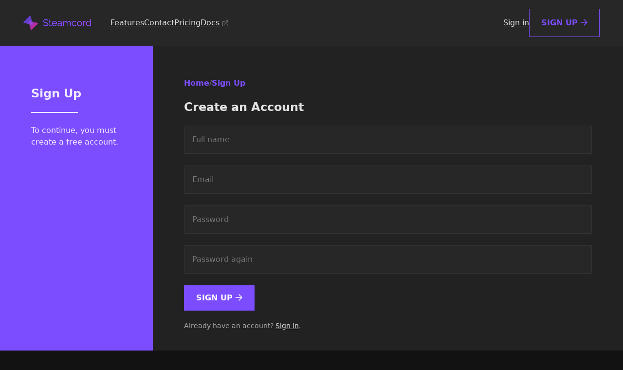

--- FILE ---
content_type: text/html; charset=utf-8
request_url: https://steamcord.io/signup
body_size: 1387
content:
<!DOCTYPE html><html lang="en"><head><meta charset="utf-8"><meta http-equiv="X-UA-Compatible" content="IE=edge"><meta name="viewport" content="width=device-width,initial-scale=1"><meta name="description" content="Incentivize players to join your gaming community across platforms."><meta property="og:description" content="Incentivize players to join your gaming community across platforms."><meta property="og:title" content="Grow Your Gaming Community | Steamcord"><meta property="og:type" content="website"><meta property="og:url" content="https://steamcord.io"><meta property="og:image" content="https://steamcord.io/logo.png"><meta name="theme-color" content="#6200ee"><link rel="icon" href="/favicon.ico"><title>Grow Your Gaming Community | Steamcord</title><script defer data-domain="steamcord.io" src="https://plausible.io/js/plausible.js"></script><link href="/css/chunk-01804896.2bff02d0.css" rel="prefetch"><link href="/css/chunk-029c7efb.3fcf8aa1.css" rel="prefetch"><link href="/css/chunk-1d995812.b685682c.css" rel="prefetch"><link href="/css/chunk-230f2aee.bf54dbfa.css" rel="prefetch"><link href="/css/chunk-2df3f6d0.f59b3ea3.css" rel="prefetch"><link href="/css/chunk-42b16956.2bff02d0.css" rel="prefetch"><link href="/css/chunk-48c2dc66.8fc520d3.css" rel="prefetch"><link href="/css/chunk-4bab6460.02a42c96.css" rel="prefetch"><link href="/css/chunk-4c18f3e4.02a42c96.css" rel="prefetch"><link href="/css/chunk-70b00170.3fcf8aa1.css" rel="prefetch"><link href="/css/chunk-734c918b.37ec6618.css" rel="prefetch"><link href="/css/chunk-791732a9.02a42c96.css" rel="prefetch"><link href="/css/chunk-7ce16411.5e51b2ca.css" rel="prefetch"><link href="/js/chunk-01804896.655ea285.js" rel="prefetch"><link href="/js/chunk-029c7efb.046e6550.js" rel="prefetch"><link href="/js/chunk-11b5bd2e.de9d3828.js" rel="prefetch"><link href="/js/chunk-13d2735a.f0e76c39.js" rel="prefetch"><link href="/js/chunk-1775c6fe.a0f13b75.js" rel="prefetch"><link href="/js/chunk-1d995812.7ac4cd51.js" rel="prefetch"><link href="/js/chunk-230f2aee.9ec25c53.js" rel="prefetch"><link href="/js/chunk-2b8aa557.b7befc58.js" rel="prefetch"><link href="/js/chunk-2d0a4f9e.65cd69e8.js" rel="prefetch"><link href="/js/chunk-2d0aed56.8357c662.js" rel="prefetch"><link href="/js/chunk-2d0aef68.8a16147f.js" rel="prefetch"><link href="/js/chunk-2d0b2d2a.684bb361.js" rel="prefetch"><link href="/js/chunk-2d0b9f76.3af4ba83.js" rel="prefetch"><link href="/js/chunk-2d0cbb04.329e9827.js" rel="prefetch"><link href="/js/chunk-2d20efa5.16028f90.js" rel="prefetch"><link href="/js/chunk-2d212f18.08868fe0.js" rel="prefetch"><link href="/js/chunk-2d21eb18.16502747.js" rel="prefetch"><link href="/js/chunk-2df3f6d0.8a066dd6.js" rel="prefetch"><link href="/js/chunk-32fdd68a.94ee7bb9.js" rel="prefetch"><link href="/js/chunk-3693714e.e5d9407b.js" rel="prefetch"><link href="/js/chunk-3b8b68cc.145b0583.js" rel="prefetch"><link href="/js/chunk-42b16956.b09aa6fe.js" rel="prefetch"><link href="/js/chunk-48c2dc66.2caaf41e.js" rel="prefetch"><link href="/js/chunk-4bab6460.182923eb.js" rel="prefetch"><link href="/js/chunk-4c18f3e4.090b96bf.js" rel="prefetch"><link href="/js/chunk-4ccead54.8a6459bf.js" rel="prefetch"><link href="/js/chunk-52eeb7b4.9a5d9e91.js" rel="prefetch"><link href="/js/chunk-6f689758.b3111bb0.js" rel="prefetch"><link href="/js/chunk-70b00170.0db12eaa.js" rel="prefetch"><link href="/js/chunk-734c918b.07663978.js" rel="prefetch"><link href="/js/chunk-791732a9.bd0be91e.js" rel="prefetch"><link href="/js/chunk-7ce16411.11c9fca1.js" rel="prefetch"><link href="/css/app.2850263d.css" rel="preload" as="style"><link href="/js/app.e7a5d318.js" rel="preload" as="script"><link href="/js/chunk-vendors.3fc6875d.js" rel="preload" as="script"><link href="/css/app.2850263d.css" rel="stylesheet"></head><body><noscript><strong>We're sorry but Grow Your Gaming Community | Steamcord doesn't work properly without JavaScript enabled. Please enable it to continue.</strong></noscript><div id="app"></div><script src="/js/chunk-vendors.3fc6875d.js"></script><script src="/js/app.e7a5d318.js"></script><script defer src="https://static.cloudflareinsights.com/beacon.min.js/vcd15cbe7772f49c399c6a5babf22c1241717689176015" integrity="sha512-ZpsOmlRQV6y907TI0dKBHq9Md29nnaEIPlkf84rnaERnq6zvWvPUqr2ft8M1aS28oN72PdrCzSjY4U6VaAw1EQ==" data-cf-beacon='{"version":"2024.11.0","token":"80521a06d59e490a9204b747ecb4ac03","r":1,"server_timing":{"name":{"cfCacheStatus":true,"cfEdge":true,"cfExtPri":true,"cfL4":true,"cfOrigin":true,"cfSpeedBrain":true},"location_startswith":null}}' crossorigin="anonymous"></script>
</body></html>

--- FILE ---
content_type: text/css; charset=utf-8
request_url: https://steamcord.io/css/app.2850263d.css
body_size: 4998
content:
@import url(https://fonts.googleapis.com/css2?family=Raleway:wght@400;700&display=swap);[data-v-0923fe29]:root{--primary:#7c4dff;--primary-light:#9d46ff;--primary-dark:#0a00b6;--danger:#cf6679}.external-anchor:active>.external-anchor__icon[data-v-0923fe29]{color:inherit}.external-anchor__icon[data-v-0923fe29]{color:#757575;margin-left:.5em;font-size:.75rem}.dark .external-anchor__icon[data-v-0923fe29]{color:hsla(0,0%,100%,.38)}.footer,.footer--large{background-color:#222;color:hsla(0,0%,100%,.87);margin-top:auto;padding:3em;text-align:center}.footer--large{padding:6em}.footer__comma,.footer__dashes{display:none}.footer__links{margin-top:1em}.footer__link:first-child{margin-left:0}.footer__link{margin-left:1em}.footer__social-links{font-size:2rem;margin-top:.5em}.footer__social-link{color:hsla(0,0%,100%,.87);transition:color .2s}.footer__social-link:hover{color:#e0e0e0}.footer__social-link+.footer__social-link{margin-left:.5em}@media screen and (min-width:60em){.footer__comma,.footer__dashes{display:initial}.footer__links{display:inline}.footer__link{margin-left:0}}.steam-copyright{background-color:#272727;font-size:.875rem;margin-top:0;padding:2em 4em;text-align:center}.steam-copyright__text{color:hsla(0,0%,100%,.6);margin:0}.spinner{-webkit-animation:fa-spin 1s ease-in-out infinite;animation:fa-spin 1s ease-in-out infinite;color:var(--primary-light);font-size:4rem;width:1.5em}.spinner__container{align-items:center;background-color:#1e1e1e;display:flex;flex-direction:column;justify-content:center}.spinner__text{color:hsla(0,0%,100%,.87);margin-top:3em}.fade-delay-leave-active{-webkit-animation:fade-out .5s ease-out normal forwards;animation:fade-out .5s ease-out normal forwards}@-webkit-keyframes fade-out{90%{opacity:1;z-index:auto}to{opacity:0;z-index:-1}}@keyframes fade-out{90%{opacity:1;z-index:auto}to{opacity:0;z-index:-1}}
/*! normalize.css v8.0.1 | MIT License | github.com/necolas/normalize.css */html{line-height:1.15;-webkit-text-size-adjust:100%}body{margin:0}main{display:block}h1{font-size:2em;margin:.67em 0}hr{box-sizing:content-box;height:0;overflow:visible}pre{font-family:monospace,monospace;font-size:1em}a{background-color:transparent}abbr[title]{border-bottom:none;text-decoration:underline;-webkit-text-decoration:underline dotted;text-decoration:underline dotted}b,strong{font-weight:bolder}code,kbd,samp{font-family:monospace,monospace;font-size:1em}small{font-size:80%}sub,sup{font-size:75%;line-height:0;position:relative;vertical-align:baseline}sub{bottom:-.25em}sup{top:-.5em}img{border-style:none}button,input,optgroup,select,textarea{font-family:inherit;font-size:100%;line-height:1.15;margin:0}button,input{overflow:visible}button,select{text-transform:none}[type=button],[type=reset],[type=submit],button{-webkit-appearance:button}[type=button]::-moz-focus-inner,[type=reset]::-moz-focus-inner,[type=submit]::-moz-focus-inner,button::-moz-focus-inner{border-style:none;padding:0}[type=button]:-moz-focusring,[type=reset]:-moz-focusring,[type=submit]:-moz-focusring,button:-moz-focusring{outline:1px dotted ButtonText}fieldset{padding:.35em .75em .625em}legend{box-sizing:border-box;color:inherit;display:table;max-width:100%;padding:0;white-space:normal}progress{vertical-align:baseline}textarea{overflow:auto}[type=checkbox],[type=radio]{box-sizing:border-box;padding:0}[type=number]::-webkit-inner-spin-button,[type=number]::-webkit-outer-spin-button{height:auto}[type=search]{-webkit-appearance:textfield;outline-offset:-2px}[type=search]::-webkit-search-decoration{-webkit-appearance:none}::-webkit-file-upload-button{-webkit-appearance:button;font:inherit}details{display:block}summary{display:list-item}[hidden],template{display:none}div[style*="position: static !important;"]{margin-top:0}:root{box-sizing:border-box;scroll-behavior:smooth}*,:after,:before{box-sizing:inherit}body{background-color:#121212;color:hsla(0,0%,100%,.6)}body,code{font-family:ui-sans-serif,system-ui,-apple-system,BlinkMacSystemFont,Segoe UI,Roboto,Helvetica Neue,Arial,Noto Sans,sans-serif,Apple Color Emoji,Segoe UI Emoji,Segoe UI Symbol,Noto Color Emoji}body *+*{margin-top:1.5em}#app,.container{margin-top:0}.container{display:flex;flex-direction:column;min-height:100vh}nav{background-color:#f5f5f5}h1{color:var(--primary);font-weight:700}h2,h3,h4,h5,h6{color:hsla(0,0%,100%,.87);font-weight:700}input[type=checkbox]{background-color:#272727;height:1.5em;width:1.5em}input[type=checkbox]:checked{background-image:url("data:image/svg+xml;charset=utf-8,%3Csvg xmlns='http://www.w3.org/2000/svg' viewBox='0 0 512 512'%3E%3Cpath fill='%234caf50' d='M435.848 83.466L172.804 346.51l-96.652-96.652c-4.686-4.686-12.284-4.686-16.971 0l-28.284 28.284c-4.686 4.686-4.686 12.284 0 16.971l133.421 133.421c4.686 4.686 12.284 4.686 16.971 0l299.813-299.813c4.686-4.686 4.686-12.284 0-16.971l-28.284-28.284c-4.686-4.686-12.284-4.686-16.97 0z'/%3E%3C/svg%3E");background-position:50%;background-repeat:no-repeat;background-size:1em}input[type=radio]{background-color:#272727;padding:.75em}input[type=radio]:checked{background-image:url("data:image/svg+xml;charset=utf-8,%3Csvg xmlns='http://www.w3.org/2000/svg' viewBox='0 0 512 512'%3E%3Cpath fill='%237c4dff' d='M256 8C119 8 8 119 8 256s111 248 248 248 248-111 248-248S393 8 256 8z'/%3E%3C/svg%3E");background-position:50%;background-repeat:no-repeat;background-size:.5em}textarea{resize:none}input,textarea{padding:1em}select{background-image:url("data:image/svg+xml;charset=utf-8,%3Csvg xmlns='http://www.w3.org/2000/svg' viewBox='0 0 448 512'%3E%3Cpath fill='%23fff' fill-opacity='.6' d='M441.9 167.3l-19.8-19.8c-4.7-4.7-12.3-4.7-17 0L224 328.2 42.9 147.5c-4.7-4.7-12.3-4.7-17 0L6.1 167.3c-4.7 4.7-4.7 12.3 0 17l209.4 209.4c4.7 4.7 12.3 4.7 17 0l209.4-209.4c4.7-4.7 4.7-12.3 0-17z'/%3E%3C/svg%3E");background-position:calc(100% - 1.5em) 50%;background-repeat:no-repeat;background-size:1em;min-width:12em;padding:1em 3em 1em 1.5em;cursor:pointer}input,select,textarea{-webkit-appearance:none;-moz-appearance:none;appearance:none;background-color:#272727;border:.5px solid #333;border-radius:0;color:hsla(0,0%,100%,.87);display:block;position:relative;transition:border-color .2s}input:focus,select:focus,textarea:focus{box-shadow:0 0 0 .25rem rgba(124,77,255,.19);border-color:#7c4dff;outline:none}label{color:hsla(0,0%,100%,.6)}button,input{font-family:inherit}p,tbody,ul{color:hsla(0,0%,100%,.6)}a,input,p,select,span,textarea,ul{line-height:1.5}.anchor,.anchor--primary,.anchor--white{text-decoration:underline;transition:color .2s}.anchor--primary:hover,.anchor--white:hover,.anchor:hover{font-style:italic;text-decoration:none}.anchor--primary{color:hsla(0,0%,100%,.87)}.anchor--primary:active{background-color:var(--primary);color:#f5f5f5}.anchor--white{color:hsla(0,0%,100%,.87)}.anchor--white:active{background-color:hsla(0,0%,100%,.87);color:#1a1a1a}.breadcrumbs{align-items:center;display:flex;gap:1.5em}.breadcrumbs__item{color:var(--primary);font-weight:700;text-decoration:none;white-space:nowrap}.breadcrumbs__slash{color:hsla(0,0%,100%,.38)}.breadcrumbs__item,.breadcrumbs__slash{margin-top:0}.button,.button--black,.button--danger,.button--disabled,.button--inverted,.button--no-bg,.button--primary{border:1px solid transparent;cursor:pointer;display:inline-block;font-weight:700;padding:1em 1.5em;text-decoration:none;text-transform:uppercase;transition:background-color .3s,border-color .3s;white-space:nowrap}.button--no-bg{background:none;color:var(--primary)}.button--no-bg:hover{background-color:#222;border:1px solid #222}.button--no-bg.danger{color:#cf6679}.button--black:hover,.button--danger:hover,.button--disabled:hover,.button--inverted:hover,.button--primary:hover,.button:hover{font-style:normal}.button--primary{background:none;border:1px solid var(--primary);color:var(--primary)}.button--inverted,.button--primary:hover{background-color:var(--primary);color:#fff}.button--inverted{border:1px solid var(--primary)}.button--inverted:hover{background:none;color:var(--primary)}.button--black{background-color:#1a1a1a;border:1px solid #1a1a1a;color:#fff}.button--black:hover{background-color:#757575;border:1px solid #757575;color:#fff}.button--danger{border:1px solid #cf6679;background-color:#cf6679;color:hsla(0,0%,100%,.87)}.button--danger:hover{background:none;color:#cf6679}.button--disabled{border:1px solid #757575;color:#757575;cursor:not-allowed}.dark .button--primary{border:1px solid var(--primary)}.dark .button--primary:hover{border-color:var(--primary)}.button-group{align-items:flex-start;display:inline-flex;flex-direction:column;gap:1.5em}.button-group>.button--no-bg{background:none;margin-top:0;padding:0}@media screen and (max-width:34.99em){.button-group:hover{background:none;border:1px solid transparent}}@media screen and (min-width:35em){.button-group{align-items:center;flex-direction:row;gap:.5em}.button-group>.button--no-bg{padding:1em 1.5em}}.form__label{display:block}.form__input,.form__text-area{display:block;margin-top:.5em;width:100%}.form__error{color:var(--danger)}.form__error,.form__input-description{margin:.5em 0 0}.form__error,.form__input-description,.form__message{font-size:.875rem}.fixed-container{height:100vh;left:0;margin-top:0;position:fixed;top:0;width:100vw}.legal{font-size:.875rem}@media screen and (min-width:60em){.legal{max-width:80em;margin-left:auto;margin-right:auto}}.loading-avatar{align-items:center;background-color:#272727;display:inline-flex;font-weight:700;height:2.5em;justify-content:center;width:2.5em}.loading-line{-webkit-animation:cycling-background .5s ease-in-out infinite;animation:cycling-background .5s ease-in-out infinite;background:linear-gradient(90deg,#272727,#2c2c2c);background-size:200% 200%;height:1.25em}@-webkit-keyframes cycling-background{0%{background-position:0 0}50%{background-position:100% 100%}to{background-position:0 0}}@keyframes cycling-background{0%{background-position:0 0}50%{background-position:100% 100%}to{background-position:0 0}}.navbar{background-color:#272727;border-bottom:1px solid #333;margin-top:0;padding:1em 3em}.navbar .navbar__first{align-items:center;display:flex;justify-content:space-between;margin:1em 0}.navbar .navbar__first--fixed{position:fixed;top:2em;right:3em;z-index:21}.navbar__drop-down,.navbar__drop-down--open{display:flex;margin-top:0;width:100%}.navbar__items,.navbar__items--last{align-items:center;display:flex;flex-direction:column;list-style:none;margin:0;padding-left:0}.navbar__logo{color:var(--primary);display:flex;gap:.5em;font-size:1.25rem;margin-right:2em;text-decoration:none}.navbar__logo-image{height:1.5em}.navbar .navbar__close,.navbar .navbar__hamburger{background:none;border:none;font-size:1.5rem;margin-top:0}.navbar__hamburger{color:hsla(0,0%,100%,.87)}.navbar__close{color:var(--danger)}.navbar--sticky{position:sticky;top:0}@media screen and (max-width:60em){.navbar__drop-down{display:none}.navbar__drop-down--open{align-items:center;background-color:#f5f5f5;display:flex;flex-direction:column;gap:1.5em;height:100vh;justify-content:center;left:0;position:fixed;top:0;width:100vw;z-index:20}.dark .navbar__drop-down--open{background-color:#272727}}@media screen and (min-width:60.01em){.navbar{display:flex}.navbar__first--fixed{display:none}.navbar__first,.navbar__first--fixed{margin:0}.navbar__drop-down,.navbar__drop-down--open{flex-direction:row;gap:2em}.navbar__items,.navbar__items--last{flex-direction:row;gap:2em;justify-content:center}.navbar__items--last{margin-left:auto}.navbar__item{display:none}.navbar__item,.navbar__item--mobile{margin-top:0;white-space:nowrap}.navbar__close,.navbar__hamburger{display:none}}@media screen and (min-width:60em){.navbar__items{display:flex}.navbar__item{display:block}}#nprogress{pointer-events:none}#nprogress .bar{background-color:rgba(124,77,255,.7);z-index:30;top:0;left:0;position:fixed;height:.25rem;width:100%;box-shadow:0 0 0 .125rem rgba(124,77,255,.19);border-color:#7c4dff;outline:none}.ruler,.ruler--white{border:none;border-top:2px solid;margin-left:0;width:6em}.ruler--white{border-color:#fff}.dark .ruler--white{border-color:hsla(0,0%,100%,.87)}@media screen and (min-width:60em){.screen-height{height:100vh}}.section{margin-top:0;padding:4em 2em 6em}.section__title--primary{color:var(--primary)}.section__title--white{color:hsla(0,0%,100%,.87)}.section__title--primary,.section__title--white{font-size:2rem;margin-bottom:0;text-align:center}@media screen and (min-width:35em){.section{padding:4em 4em 6em}}.split-container{flex:1;margin-top:0}.split-container__left{display:none;min-width:12em;max-width:24em}.split-container__left>p{color:hsla(0,0%,100%,.87)}.split-container__right{margin:0}@media screen and (min-width:35em){.split-container{display:flex}.split-container__right{width:100%}}@media screen and (min-width:60em){.split-container__right{background-color:#222}.split-container__right .button--no-bg:hover{background-color:#272727}.split-container__left{background-color:#7c4dff;background-position:50%;background-size:cover;display:initial;width:30%}}.discord{color:#5865f2}.gmod{color:#0082ff}.rust{color:#cd412b}.discord,.gmod,.rust{font-weight:700}.align-right,button.align-right{text-align:right}.danger{color:var(--danger)}.medium-em{color:hsla(0,0%,100%,.6)}.high-em{color:hsla(0,0%,100%,.87);font-weight:700}.primary{color:var(--primary)}.success{color:#4caf50}.text--large{font-size:1.125rem}.clearfix:after{content:"";clear:both;display:table}.full-width{width:100%}.margin-top-bottom{margin:3em 0 4.5em}.no-margin-top{margin-top:0}.overflow-container{overflow-x:auto}@media screen and (max-width:35em){#app .desktop{display:none}}@media screen and (min-width:35.01em){#app .mobile{display:none}}.typing-carousel__cursor{-webkit-animation:blink 1s step-end infinite;animation:blink 1s step-end infinite;font-weight:100}@-webkit-keyframes blink{0%,to{color:transparent}50%{color:#fff}}@keyframes blink{0%,to{color:transparent}50%{color:#fff}}.hero{align-items:center;background-color:var(--primary-light);display:flex;justify-content:center;min-height:85vh}.hero__header{font-weight:400;font-size:2rem;line-height:1.5;min-height:4em}.hero__text{margin-top:3em}.hero__header,.hero__text{color:hsla(0,0%,100%,.87)}.hero__container,.hero__header{margin-top:0}@media screen and (min-width:35em){.hero__container{width:90%}.hero__header{font-size:2.5rem;min-height:0}}@media screen and (min-width:60em){.hero{background-image:url(../img/lines-1.78890ed2.png);background-position:100% 0;background-size:cover}.hero__container{max-width:80em;width:70%}}.introduction{background-color:#1e1e1e;padding-top:6em;text-align:center}.introduction__container{margin:0 auto;max-width:50em}.introduction__text{color:#616161;margin:0;color:hsla(0,0%,100%,.87);line-height:2}@media screen and (min-width:35em){.introduction__text{font-size:1.125rem}}.demo{background-color:#7c4dff;padding-top:6em}.demo__text{color:#fff;font-style:italic;margin:0}.demo__button{margin-top:3em}@media screen and (min-width:35em){.demo{align-items:center;display:flex;gap:1.5em;justify-content:center}.demo__button{margin:0}}@media screen and (min-width:60em){.demo{background:url(../img/lines-2.eeac467e.png),#7c4dff;background-position:0;background-size:cover}}.badge{background:linear-gradient(90deg,#9d46ff,#7c4dff);border-radius:4px;color:hsla(0,0%,100%,.87);font-size:.875rem;margin-top:0;padding:.2em .5em}.feature{line-height:1.5;margin-top:0;margin-bottom:2em}.feature:last-child{margin-bottom:0}.feature__title{align-items:center;display:flex;gap:.75em}.feature__icon{color:#9d46ff;font-size:1.5rem}@media screen and (min-width:60em){.feature{margin-bottom:0;padding:1em 1em;width:33.33%}.feature__title{align-items:flex-start}}.features{background-color:#1e1e1e}.features__container{display:flex;flex-wrap:wrap;justify-content:flex-start;margin-top:3em}@media screen and (min-width:60em){.features__container{justify-content:center;margin:3em auto 0}}@media screen and (min-width:85em){.features__container{max-width:80em}}.modal{background-color:#272727;margin:0 1em;max-width:30em;padding:2em 3em;position:relative}.modal__container{align-items:center;background-color:hsla(0,0%,100%,.38);display:flex;justify-content:center;z-index:50}.modal__close{color:#bdbdbd;cursor:pointer;font-size:1.5rem;position:absolute;top:1em;transition:color .2s;right:1.5em}.modal__close:hover{color:var(--danger)}@media screen and (min-width:35em){.modal{margin:0 2em}}.contact{background-color:#9d46ff}.contact__form{align-items:center;display:flex;flex-direction:column;margin:3em auto 0;max-width:40em;min-width:16em;text-align:center}@media screen and (min-width:60em){.contact{background:url(../img/lines-3.d0987850.png),#9d46ff;background-position:100% 100%;background-size:cover}}.pricing-card,.pricing-card--outlined{background-color:#272727;border:1px solid #333;display:inline-block;margin-top:0;max-width:25em;padding:2em 3em;text-align:center}.pricing-card--outlined{-o-border-image:linear-gradient(90deg,var(--primary-light),var(--primary)) 1% 100;border-image:linear-gradient(90deg,var(--primary-light),var(--primary)) 1% 100;border-style:solid;border-width:4px}.pricing-card__name{margin-top:0}.pricing-card__features{color:hsla(0,0%,100%,.87);list-style:none;padding-left:0;text-align:left}.pricing-card__feature{align-items:center;display:flex;gap:1em}.pricing-card__feature-title{margin-top:0}.pricing-card__price{color:var(--primary);display:block;font-size:2.5rem;font-weight:700;margin-top:.5em}.pricing-cards{align-items:center;display:flex;flex-wrap:wrap;gap:3em;justify-content:center;margin-top:3em}.pricing{background-color:#1e1e1e;margin-top:0;text-align:center}.switch{display:block;height:2em;margin-top:.5em;position:relative;width:3.5em}.switch__slider{background-color:#2c2c2c;bottom:0;cursor:pointer;left:0;margin-top:0;right:0;top:0}.switch__slider:before{background-color:var(--primary);content:"";height:1.5em;left:.25em;top:.25em;transition:background-color .3s;width:1.5em}.switch__slider,.switch__slider:before{position:absolute;transition:.2s}.switch__input:focus{box-shadow:none;outline:none}.switch__input:checked+.switch__slider{background-color:#4caf50}.switch>.switch__input:disabled+.switch__slider{background-color:#272727;cursor:not-allowed}.switch>.switch__input:disabled+.switch__slider:before{background-color:hsla(0,0%,100%,.38)}.switch__input:checked+.switch__slider,.switch__input:disabled+.switch__slider{background-color:#4caf50}.switch__input:checked+.switch__slider:before,.switch__input:disabled+.switch__slider:before{background-color:hsla(0,0%,100%,.87);transform:translateX(1.5em)}:root{--primary:#7c4dff;--primary-light:#9d46ff;--primary-dark:#0a00b6;--danger:#cf6679}div.input-text-group{display:flex}.input-text-group__input{flex:1}.input-text-group__text{background-color:#2c2c2c;border:.5px solid #333;border-left:none;margin-top:0;padding:1em 1.5em;white-space:nowrap}

--- FILE ---
content_type: application/javascript
request_url: https://steamcord.io/js/chunk-vendors.3fc6875d.js
body_size: 134405
content:
(window["webpackJsonp"]=window["webpackJsonp"]||[]).push([["chunk-vendors"],{"003c":function(e,t,n){"use strict";n.d(t,"a",(function(){return nn}));var r=n("7a23");function o(e){return e.split("-")[0]}function i(e){return e.split("-")[1]}function s(e){return["top","bottom"].includes(o(e))?"x":"y"}function c(e){return"y"===e?"height":"width"}function a(e){let{reference:t,floating:n,placement:r}=e;const a=t.x+t.width/2-n.width/2,u=t.y+t.height/2-n.height/2;let l;switch(o(r)){case"top":l={x:a,y:t.y-n.height};break;case"bottom":l={x:a,y:t.y+t.height};break;case"right":l={x:t.x+t.width,y:u};break;case"left":l={x:t.x-n.width,y:u};break;default:l={x:t.x,y:t.y}}const f=s(r),p=c(f);switch(i(r)){case"start":l[f]=l[f]-(t[p]/2-n[p]/2);break;case"end":l[f]=l[f]+(t[p]/2-n[p]/2);break}return l}const u=async(e,t,n)=>{const{placement:r="bottom",strategy:o="absolute",middleware:i=[],platform:s}=n;let c=await s.getElementRects({reference:e,floating:t,strategy:o}),{x:u,y:l}=a({...c,placement:r}),f=r,p={};for(let d=0;d<i.length;d++){0;const{name:n,fn:h}=i[d],{x:v,y:m,data:b,reset:g}=await h({x:u,y:l,initialPlacement:r,placement:f,strategy:o,middlewareData:p,rects:c,platform:s,elements:{reference:e,floating:t}});u=null!=v?v:u,l=null!=m?m:l,p={...p,[n]:null!=b?b:{}},g&&("object"===typeof g&&(g.placement&&(f=g.placement),g.rects&&(c=!0===g.rects?await s.getElementRects({reference:e,floating:t,strategy:o}):g.rects),({x:u,y:l}=a({...c,placement:f}))),d=-1)}return{x:u,y:l,placement:f,strategy:o,middlewareData:p}};function l(e){return{top:0,right:0,bottom:0,left:0,...e}}function f(e){return"number"!==typeof e?l(e):{top:e,right:e,bottom:e,left:e}}function p(e){return{...e,top:e.y,left:e.x,right:e.x+e.width,bottom:e.y+e.height}}async function d(e,t){void 0===t&&(t={});const{x:n,y:r,platform:o,rects:i,elements:s,strategy:c}=e,{boundary:a="clippingParents",rootBoundary:u="viewport",elementContext:l="floating",altBoundary:d=!1,padding:h=0}=t,v=f(h),m="floating"===l?"reference":"floating",b=s[d?m:l],g=await o.getClippingClientRect({element:await o.isElement(b)?b:b.contextElement||await o.getDocumentElement({element:s.floating}),boundary:a,rootBoundary:u}),y=p(await o.convertOffsetParentRelativeRectToViewportRelativeRect({rect:"floating"===l?{...i.floating,x:n,y:r}:i.reference,offsetParent:await o.getOffsetParent({element:s.floating}),strategy:c}));return{top:g.top-y.top+v.top,bottom:y.bottom-g.bottom+v.bottom,left:g.left-y.left+v.left,right:y.right-g.right+v.right}}const h=Math.min,v=Math.max;function m(e,t,n){return v(e,h(t,n))}const b=e=>({name:"arrow",options:e,async fn(t){const{element:n,padding:r=0}=null!=e?e:{},{x:i,y:a,placement:u,rects:l,platform:p}=t;if(null==n)return{};const d=f(r),h={x:i,y:a},v=o(u),b=s(v),g=c(b),y=await p.getDimensions({element:n}),w="y"===b?"top":"left",x="y"===b?"bottom":"right",O=l.reference[g]+l.reference[b]-h[b]-l.floating[g],_=h[b]-l.reference[b],j=await p.getOffsetParent({element:n}),S=j?"y"===b?j.clientHeight||0:j.clientWidth||0:0,E=O/2-_/2,k=d[w],C=S-y[g]-d[x],A=S/2-y[g]/2+E,T=m(k,A,C);return{data:{[b]:T,centerOffset:A-T}}}}),g={left:"right",right:"left",bottom:"top",top:"bottom"};function y(e){return e.replace(/left|right|bottom|top/g,e=>g[e])}function w(e,t){const n="start"===i(e),r=s(e),o=c(r);let a="x"===r?n?"right":"left":n?"bottom":"top";return t.reference[o]>t.floating[o]&&(a=y(a)),{main:a,cross:y(a)}}const x={start:"end",end:"start"};function O(e){return e.replace(/start|end/g,e=>x[e])}const _=["top","right","bottom","left"],j=_.reduce((e,t)=>e.concat(t,t+"-start",t+"-end"),[]);function S(e,t,n){const r=e?[...n.filter(t=>i(t)===e),...n.filter(t=>i(t)!==e)]:n.filter(e=>o(e)===e);return r.filter(n=>!e||(i(n)===e||!!t&&O(n)!==n))}const E=function(e){return void 0===e&&(e={}),{name:"autoPlacement",options:e,async fn(t){var n,r,i,s,c,a;const{x:u,y:l,rects:f,middlewareData:p,placement:h}=t,{alignment:v=null,allowedPlacements:m=j,autoAlignment:b=!0,...g}=e;if(null!=(n=p.autoPlacement)&&n.skip)return{};const y=S(v,b,m),x=await d(t,g),O=null!=(r=null==(i=p.autoPlacement)?void 0:i.index)?r:0,_=y[O],{main:E,cross:k}=w(_,f);if(h!==_)return{x:u,y:l,reset:{placement:y[0]}};const C=[x[o(_)],x[E],x[k]],A=[...null!=(s=null==(c=p.autoPlacement)?void 0:c.overflows)?s:[],{placement:_,overflows:C}],T=y[O+1];if(T)return{data:{index:O+1,overflows:A},reset:{placement:T}};const P=A.slice().sort((e,t)=>e.overflows[0]-t.overflows[0]),F=null==(a=P.find(e=>{let{overflows:t}=e;return t.every(e=>e<=0)}))?void 0:a.placement;return{data:{skip:!0},reset:{placement:null!=F?F:P[0].placement}}}}};function k(e){const t=y(e);return[O(e),t,O(t)]}const C=function(e){return void 0===e&&(e={}),{name:"flip",options:e,async fn(t){var n,r;const{placement:i,middlewareData:s,rects:c,initialPlacement:a}=t;if(null!=(n=s.flip)&&n.skip)return{};const{mainAxis:u=!0,crossAxis:l=!0,fallbackPlacements:f,fallbackStrategy:p="bestFit",flipAlignment:h=!0,...v}=e,m=o(i),b=m===a,g=f||(b||!h?[y(a)]:k(a)),x=[a,...g],O=await d(t,v),_=[];let j=(null==(r=s.flip)?void 0:r.overflows)||[];if(u&&_.push(O[m]),l){const{main:e,cross:t}=w(i,c);_.push(O[e],O[t])}if(j=[...j,{placement:i,overflows:_}],!_.every(e=>e<=0)){var S,E;const e=(null!=(S=null==(E=s.flip)?void 0:E.index)?S:0)+1,t=x[e];if(t)return{data:{index:e,overflows:j},reset:{placement:t}};let n="bottom";switch(p){case"bestFit":{var C;const e=null==(C=j.slice().sort((e,t)=>e.overflows.filter(e=>e>0).reduce((e,t)=>e+t,0)-t.overflows.filter(e=>e>0).reduce((e,t)=>e+t,0))[0])?void 0:C.placement;e&&(n=e);break}case"initialPlacement":n=a;break}return{data:{skip:!0},reset:{placement:n}}}return{}}}};function A(e){let{placement:t,rects:n,value:r}=e;const i=o(t),c=["left","top"].includes(i)?-1:1,a="function"===typeof r?r({...n,placement:t}):r,{mainAxis:u,crossAxis:l}="number"===typeof a?{mainAxis:a,crossAxis:0}:{mainAxis:0,crossAxis:0,...a};return"x"===s(i)?{x:l,y:u*c}:{x:u*c,y:l}}const T=function(e){return void 0===e&&(e=0),{name:"offset",options:e,fn(t){const{x:n,y:r,placement:o,rects:i}=t,s=A({placement:o,rects:i,value:e});return{x:n+s.x,y:r+s.y,data:s}}}};function P(e){return"x"===e?"y":"x"}const F=function(e){return void 0===e&&(e={}),{name:"shift",options:e,async fn(t){const{x:n,y:r,placement:i}=t,{mainAxis:c=!0,crossAxis:a=!1,limiter:u={fn:e=>{let{x:t,y:n}=e;return{x:t,y:n}}},...l}=e,f={x:n,y:r},p=await d(t,l),h=s(o(i)),v=P(h);let b=f[h],g=f[v];if(c){const e="y"===h?"top":"left",t="y"===h?"bottom":"right",n=b+p[e],r=b-p[t];b=m(n,b,r)}if(a){const e="y"===v?"top":"left",t="y"===v?"bottom":"right",n=g+p[e],r=g-p[t];g=m(n,g,r)}const y=u.fn({...t,[h]:b,[v]:g});return{...y,data:{x:y.x-n,y:y.y-r}}}}},$=function(e){return void 0===e&&(e={}),{name:"size",options:e,async fn(t){var n;const{placement:r,rects:s,middlewareData:c}=t,{apply:a,...u}=e;if(null!=(n=c.size)&&n.skip)return{};const l=await d(t,u),f=o(r),p="end"===i(r);let h,m;"top"===f||"bottom"===f?(h=f,m=p?"left":"right"):(m=f,h=p?"top":"bottom");const b=v(l.left,0),g=v(l.right,0),y=v(l.top,0),w=v(l.bottom,0),x={height:s.floating.height-(["left","right"].includes(r)?2*(0!==y||0!==w?y+w:v(l.top,l.bottom)):l[h]),width:s.floating.width-(["top","bottom"].includes(r)?2*(0!==b||0!==g?b+g:v(l.left,l.right)):l[m])};return null==a||a({...x,...s}),{data:{skip:!0},reset:{rects:!0}}}}};function z(e){return"[object Window]"===(null==e?void 0:e.toString())}function R(e){if(null==e)return window;if(!z(e)){const t=e.ownerDocument;return t&&t.defaultView||window}return e}function L(e){return R(e).getComputedStyle(e)}function M(e){return z(e)?"":e?(e.nodeName||"").toLowerCase():""}function N(e){return e instanceof R(e).HTMLElement}function D(e){return e instanceof R(e).Element}function I(e){return e instanceof R(e).Node}function B(e){const t=R(e).ShadowRoot;return e instanceof t||e instanceof ShadowRoot}function V(e){const{overflow:t,overflowX:n,overflowY:r}=L(e);return/auto|scroll|overlay|hidden/.test(t+r+n)}function H(e){return["table","td","th"].includes(M(e))}function U(e){const t=navigator.userAgent.toLowerCase().includes("firefox"),n=L(e);return"none"!==n.transform||"none"!==n.perspective||"paint"===n.contain||["transform","perspective"].includes(n.willChange)||t&&"filter"===n.willChange||t&&!!n.filter&&"none"!==n.filter}const q=Math.min,W=Math.max,G=Math.round;function K(e,t){void 0===t&&(t=!1);const n=e.getBoundingClientRect();let r=1,o=1;return t&&N(e)&&(r=e.offsetWidth>0&&G(n.width)/e.offsetWidth||1,o=e.offsetHeight>0&&G(n.height)/e.offsetHeight||1),{width:n.width/r,height:n.height/o,top:n.top/o,right:n.right/r,bottom:n.bottom/o,left:n.left/r,x:n.left/r,y:n.top/o}}function Y(e){return((I(e)?e.ownerDocument:e.document)||window.document).documentElement}function X(e){return z(e)?{scrollLeft:e.pageXOffset,scrollTop:e.pageYOffset}:{scrollLeft:e.scrollLeft,scrollTop:e.scrollTop}}function J(e){return K(Y(e)).left+X(e).scrollLeft}function Z(e){const t=K(e);return G(t.width)!==e.offsetWidth||G(t.height)!==e.offsetHeight}function Q(e,t,n){const r=N(t),o=Y(t),i=K(e,r&&Z(t));let s={scrollLeft:0,scrollTop:0};const c={x:0,y:0};if(r||!r&&"fixed"!==n)if(("body"!==M(t)||V(o))&&(s=X(t)),N(t)){const e=K(t,!0);c.x=e.x+t.clientLeft,c.y=e.y+t.clientTop}else o&&(c.x=J(o));return{x:i.left+s.scrollLeft-c.x,y:i.top+s.scrollTop-c.y,width:i.width,height:i.height}}function ee(e){return"html"===M(e)?e:e.assignedSlot||e.parentNode||(B(e)?e.host:null)||Y(e)}function te(e){return N(e)&&"fixed"!==getComputedStyle(e).position?e.offsetParent:null}function ne(e){let t=ee(e);while(N(t)&&!["html","body"].includes(M(t))){if(U(t))return t;t=t.parentNode}return null}function re(e){const t=R(e);let n=te(e);while(n&&H(n)&&"static"===getComputedStyle(n).position)n=te(n);return n&&("html"===M(n)||"body"===M(n)&&"static"===getComputedStyle(n).position&&!U(n))?t:n||ne(e)||t}function oe(e){return{width:e.offsetWidth,height:e.offsetHeight}}function ie(e){let{rect:t,offsetParent:n,strategy:r}=e;const o=N(n),i=Y(n);if(n===i)return t;let s={scrollLeft:0,scrollTop:0};const c={x:0,y:0};if((o||!o&&"fixed"!==r)&&(("body"!==M(n)||V(i))&&(s=X(n)),N(n))){const e=K(n,!0);c.x=e.x+n.clientLeft,c.y=e.y+n.clientTop}return{...t,x:t.x-s.scrollLeft+c.x,y:t.y-s.scrollTop+c.y}}function se(e){const t=R(e),n=Y(e),r=t.visualViewport;let o=n.clientWidth,i=n.clientHeight,s=0,c=0;return r&&(o=r.width,i=r.height,Math.abs(t.innerWidth/r.scale-r.width)<.01&&(s=r.offsetLeft,c=r.offsetTop)),{width:o,height:i,x:s,y:c}}function ce(e){var t;const n=Y(e),r=X(e),o=null==(t=e.ownerDocument)?void 0:t.body,i=W(n.scrollWidth,n.clientWidth,o?o.scrollWidth:0,o?o.clientWidth:0),s=W(n.scrollHeight,n.clientHeight,o?o.scrollHeight:0,o?o.clientHeight:0);let c=-r.scrollLeft+J(e);const a=-r.scrollTop;return"rtl"===L(o||n).direction&&(c+=W(n.clientWidth,o?o.clientWidth:0)-i),{width:i,height:s,x:c,y:a}}function ae(e){return["html","body","#document"].includes(M(e))?e.ownerDocument.body:N(e)&&V(e)?e:ae(ee(e))}function ue(e,t){var n;void 0===t&&(t=[]);const r=ae(e),o=r===(null==(n=e.ownerDocument)?void 0:n.body),i=R(r),s=o?[i].concat(i.visualViewport||[],V(r)?r:[]):r,c=t.concat(s);return o?c:c.concat(ue(ee(s)))}function le(e,t){const n=null==t.getRootNode?void 0:t.getRootNode();if(e.contains(t))return!0;if(n&&B(n)){let n=t;do{if(n&&e===n)return!0;n=n.parentNode||n.host}while(n)}return!1}function fe(e){const t=K(e),n=t.top+e.clientTop,r=t.left+e.clientLeft;return{top:n,left:r,x:r,y:n,right:r+e.clientWidth,bottom:n+e.clientHeight,width:e.clientWidth,height:e.clientHeight}}function pe(e,t){return"viewport"===t?p(se(e)):D(t)?fe(t):p(ce(Y(e)))}function de(e){const t=ue(ee(e)),n=["absolute","fixed"].includes(L(e).position),r=n&&N(e)?re(e):e;return D(r)?t.filter(e=>D(e)&&le(e,r)&&"body"!==M(e)):[]}function he(e){let{element:t,boundary:n,rootBoundary:r}=e;const o="clippingParents"===n?de(t):[].concat(n),i=[...o,r],s=i[0],c=i.reduce((e,n)=>{const r=pe(t,n);return e.top=W(r.top,e.top),e.right=q(r.right,e.right),e.bottom=q(r.bottom,e.bottom),e.left=W(r.left,e.left),e},pe(t,s));return c.width=c.right-c.left,c.height=c.bottom-c.top,c.x=c.left,c.y=c.top,c}const ve={getElementRects:e=>{let{reference:t,floating:n,strategy:r}=e;return{reference:Q(t,re(n),r),floating:{...oe(n),x:0,y:0}}},convertOffsetParentRelativeRectToViewportRelativeRect:e=>ie(e),getOffsetParent:e=>{let{element:t}=e;return re(t)},isElement:e=>D(e),getDocumentElement:e=>{let{element:t}=e;return Y(t)},getClippingClientRect:e=>he(e),getDimensions:e=>{let{element:t}=e;return oe(t)},getClientRects:e=>{let{element:t}=e;return t.getClientRects()}},me=(e,t,n)=>u(e,t,{platform:ve,...n});var be=Object.defineProperty,ge=Object.defineProperties,ye=Object.getOwnPropertyDescriptors,we=Object.getOwnPropertySymbols,xe=Object.prototype.hasOwnProperty,Oe=Object.prototype.propertyIsEnumerable,_e=(e,t,n)=>t in e?be(e,t,{enumerable:!0,configurable:!0,writable:!0,value:n}):e[t]=n,je=(e,t)=>{for(var n in t||(t={}))xe.call(t,n)&&_e(e,n,t[n]);if(we)for(var n of we(t))Oe.call(t,n)&&_e(e,n,t[n]);return e},Se=(e,t)=>ge(e,ye(t));function Ee(e,t){for(const n in t)Object.prototype.hasOwnProperty.call(t,n)&&("object"===typeof t[n]&&e[n]?Ee(e[n],t[n]):e[n]=t[n])}const ke={disabled:!1,distance:5,skidding:0,container:"body",boundary:void 0,instantMove:!1,disposeTimeout:5e3,popperTriggers:[],strategy:"absolute",preventOverflow:!0,flip:!0,shift:!0,overflowPadding:0,arrowPadding:0,arrowOverflow:!0,themes:{tooltip:{placement:"top",triggers:["hover","focus","touch"],hideTriggers:e=>[...e,"click"],delay:{show:200,hide:0},handleResize:!1,html:!1,loadingContent:"..."},dropdown:{placement:"bottom",triggers:["click"],delay:0,handleResize:!0,autoHide:!0},menu:{$extend:"dropdown",triggers:["hover","focus"],popperTriggers:["hover","focus"],delay:{show:0,hide:400}}}};function Ce(e,t){let n,r=ke.themes[e]||{};do{n=r[t],"undefined"===typeof n?r.$extend?r=ke.themes[r.$extend]||{}:(r=null,n=ke[t]):r=null}while(r);return n}function Ae(e){const t=[e];let n=ke.themes[e]||{};do{n.$extend&&!n.$resetCss?(t.push(n.$extend),n=ke.themes[n.$extend]||{}):n=null}while(n);return t.map(e=>"v-popper--theme-"+e)}function Te(e){const t=[e];let n=ke.themes[e]||{};do{n.$extend?(t.push(n.$extend),n=ke.themes[n.$extend]||{}):n=null}while(n);return t}let Pe=!1;if("undefined"!==typeof window){Pe=!1;try{const e=Object.defineProperty({},"passive",{get(){Pe=!0}});window.addEventListener("test",null,e)}catch(rn){}}let Fe=!1;"undefined"!==typeof window&&"undefined"!==typeof navigator&&(Fe=/iPad|iPhone|iPod/.test(navigator.userAgent)&&!window.MSStream);const $e=["auto","top","bottom","left","right"].reduce((e,t)=>e.concat([t,t+"-start",t+"-end"]),[]),ze={hover:"mouseenter",focus:"focus",click:"click",touch:"touchstart"},Re={hover:"mouseleave",focus:"blur",click:"click",touch:"touchend"};function Le(e,t){const n=e.indexOf(t);-1!==n&&e.splice(n,1)}function Me(){return new Promise(e=>requestAnimationFrame(()=>{requestAnimationFrame(e)}))}const Ne=[];let De=null;const Ie={};function Be(e){let t=Ie[e];return t||(t=Ie[e]=[]),t}let Ve=function(){};function He(e){return function(t){return Ce(t.theme,e)}}"undefined"!==typeof window&&(Ve=window.Element);const Ue="__floating-vue__popper";var qe=()=>Object(r["defineComponent"])({name:"VPopper",provide(){return{[Ue]:{parentPopper:this}}},inject:{[Ue]:{default:null}},props:{theme:{type:String,required:!0},targetNodes:{type:Function,required:!0},referenceNode:{type:Function,required:!0},popperNode:{type:Function,required:!0},shown:{type:Boolean,default:!1},showGroup:{type:String,default:null},ariaId:{default:null},disabled:{type:Boolean,default:He("disabled")},positioningDisabled:{type:Boolean,default:He("positioningDisabled")},placement:{type:String,default:He("placement"),validator:e=>$e.includes(e)},delay:{type:[String,Number,Object],default:He("delay")},distance:{type:[Number,String],default:He("distance")},skidding:{type:[Number,String],default:He("skidding")},triggers:{type:Array,default:He("triggers")},showTriggers:{type:[Array,Function],default:He("showTriggers")},hideTriggers:{type:[Array,Function],default:He("hideTriggers")},popperTriggers:{type:Array,default:He("popperTriggers")},popperShowTriggers:{type:[Array,Function],default:He("popperShowTriggers")},popperHideTriggers:{type:[Array,Function],default:He("popperHideTriggers")},container:{type:[String,Object,Ve,Boolean],default:He("container")},boundary:{type:[String,Ve],default:He("boundary")},strategy:{type:String,validator:e=>["absolute","fixed"].includes(e),default:He("strategy")},autoHide:{type:[Boolean,Function],default:He("autoHide")},handleResize:{type:Boolean,default:He("handleResize")},instantMove:{type:Boolean,default:He("instantMove")},eagerMount:{type:Boolean,default:He("eagerMount")},popperClass:{type:[String,Array,Object],default:He("popperClass")},computeTransformOrigin:{type:Boolean,default:He("computeTransformOrigin")},autoMinSize:{type:Boolean,default:He("autoMinSize")},autoSize:{type:[Boolean,String],default:He("autoSize")},autoMaxSize:{type:Boolean,default:He("autoMaxSize")},autoBoundaryMaxSize:{type:Boolean,default:He("autoBoundaryMaxSize")},preventOverflow:{type:Boolean,default:He("preventOverflow")},overflowPadding:{type:[Number,String],default:He("overflowPadding")},arrowPadding:{type:[Number,String],default:He("arrowPadding")},arrowOverflow:{type:Boolean,default:He("arrowOverflow")},flip:{type:Boolean,default:He("flip")},shift:{type:Boolean,default:He("shift")},shiftCrossAxis:{type:Boolean,default:He("shiftCrossAxis")}},emits:["show","hide","update:shown","apply-show","apply-hide","close-group","close-directive","auto-hide","resize","dispose"],data(){return{isShown:!1,isMounted:!1,skipTransition:!1,classes:{showFrom:!1,showTo:!1,hideFrom:!1,hideTo:!0},result:{x:0,y:0,placement:"",strategy:this.strategy,arrow:{x:0,y:0,centerOffset:0},transformOrigin:null},shownChildren:new Set,lastAutoHide:!0}},computed:{popperId(){return null!=this.ariaId?this.ariaId:this.randomId},shouldMountContent(){return this.eagerMount||this.isMounted},slotData(){return{popperId:this.popperId,isShown:this.isShown,shouldMountContent:this.shouldMountContent,skipTransition:this.skipTransition,autoHide:"function"===typeof this.autoHide?this.lastAutoHide:this.autoHide,show:this.show,hide:this.hide,handleResize:this.handleResize,onResize:this.onResize,classes:Se(je({},this.classes),{popperClass:this.popperClass}),result:this.positioningDisabled?null:this.result,attrs:this.$attrs}},parentPopper(){var e;return null==(e=this[Ue])?void 0:e.parentPopper},hasPopperShowTriggerHover(){var e,t;return(null==(e=this.popperTriggers)?void 0:e.includes("hover"))||(null==(t=this.popperShowTriggers)?void 0:t.includes("hover"))}},watch:je(je({shown:"$_autoShowHide",disabled(e){e?this.dispose():this.init()},async container(){this.isShown&&(this.$_ensureTeleport(),await this.$_computePosition())}},["triggers","positioningDisabled"].reduce((e,t)=>(e[t]="$_refreshListeners",e),{})),["placement","distance","skidding","boundary","strategy","overflowPadding","arrowPadding","preventOverflow","shift","shiftCrossAxis","flip"].reduce((e,t)=>(e[t]="$_computePosition",e),{})),created(){this.$_isDisposed=!0,this.randomId="popper_"+[Math.random(),Date.now()].map(e=>e.toString(36).substring(2,10)).join("_"),this.autoMinSize&&console.warn('[floating-vue] `autoMinSize` option is deprecated. Use `autoSize="min"` instead.'),this.autoMaxSize&&console.warn("[floating-vue] `autoMaxSize` option is deprecated. Use `autoBoundaryMaxSize` instead.")},mounted(){this.init(),this.$_detachPopperNode()},activated(){this.$_autoShowHide()},deactivated(){this.hide()},beforeUnmount(){this.dispose()},methods:{show({event:e=null,skipDelay:t=!1,force:n=!1}={}){var r,o;(null==(r=this.parentPopper)?void 0:r.lockedChild)&&this.parentPopper.lockedChild!==this||(this.$_pendingHide=!1,!n&&this.disabled||((null==(o=this.parentPopper)?void 0:o.lockedChild)===this&&(this.parentPopper.lockedChild=null),this.$_scheduleShow(e,t),this.$emit("show"),this.$_showFrameLocked=!0,requestAnimationFrame(()=>{this.$_showFrameLocked=!1})),this.$emit("update:shown",!0))},hide({event:e=null,skipDelay:t=!1}={}){var n;this.$_hideInProgress||(this.shownChildren.size>0?this.$_pendingHide=!0:this.hasPopperShowTriggerHover&&this.$_isAimingPopper()?this.parentPopper&&(this.parentPopper.lockedChild=this,clearTimeout(this.parentPopper.lockedChildTimer),this.parentPopper.lockedChildTimer=setTimeout(()=>{this.parentPopper.lockedChild===this&&(this.parentPopper.lockedChild.hide({skipDelay:t}),this.parentPopper.lockedChild=null)},1e3)):((null==(n=this.parentPopper)?void 0:n.lockedChild)===this&&(this.parentPopper.lockedChild=null),this.$_pendingHide=!1,this.$_scheduleHide(e,t),this.$emit("hide"),this.$emit("update:shown",!1)))},init(){this.$_isDisposed&&(this.$_isDisposed=!1,this.isMounted=!1,this.$_events=[],this.$_preventShow=!1,this.$_referenceNode=this.referenceNode(),this.$_targetNodes=this.targetNodes().filter(e=>e.nodeType===e.ELEMENT_NODE),this.$_popperNode=this.popperNode(),this.$_innerNode=this.$_popperNode.querySelector(".v-popper__inner"),this.$_arrowNode=this.$_popperNode.querySelector(".v-popper__arrow-container"),this.$_swapTargetAttrs("title","data-original-title"),this.$_detachPopperNode(),this.triggers.length&&this.$_addEventListeners(),this.shown&&this.show())},dispose(){this.$_isDisposed||(this.$_isDisposed=!0,this.$_removeEventListeners(),this.hide({skipDelay:!0}),this.$_detachPopperNode(),this.isMounted=!1,this.isShown=!1,this.$_updateParentShownChildren(!1),this.$_swapTargetAttrs("data-original-title","title"),this.$emit("dispose"))},async onResize(){this.isShown&&(await this.$_computePosition(),this.$emit("resize"))},async $_computePosition(){var e;if(this.$_isDisposed||this.positioningDisabled)return;const t={strategy:this.strategy,middleware:[]};(this.distance||this.skidding)&&t.middleware.push(T({mainAxis:this.distance,crossAxis:this.skidding}));const n=this.placement.startsWith("auto");if(n?t.middleware.push(E({alignment:null!=(e=this.placement.split("-")[1])?e:""})):t.placement=this.placement,this.preventOverflow&&(this.shift&&t.middleware.push(F({padding:this.overflowPadding,boundary:this.boundary,crossAxis:this.shiftCrossAxis})),!n&&this.flip&&t.middleware.push(C({padding:this.overflowPadding,boundary:this.boundary}))),t.middleware.push(b({element:this.$_arrowNode,padding:this.arrowPadding})),this.arrowOverflow&&t.middleware.push({name:"arrowOverflow",fn:({placement:e,rects:t,middlewareData:n})=>{let r;const{centerOffset:o}=n.arrow;return r=e.startsWith("top")||e.startsWith("bottom")?Math.abs(o)>t.reference.width/2:Math.abs(o)>t.reference.height/2,{data:{overflow:r}}}}),this.autoMinSize||this.autoSize){const e=this.autoSize?this.autoSize:this.autoMinSize?"min":null;t.middleware.push({name:"autoSize",fn:({rects:t,placement:n,middlewareData:r})=>{var o;if(null==(o=r.autoSize)?void 0:o.skip)return{};let i,s;return n.startsWith("top")||n.startsWith("bottom")?i=t.reference.width:s=t.reference.height,this.$_innerNode.style["min"===e?"minWidth":"max"===e?"maxWidth":"width"]=null!=i?i+"px":null,this.$_innerNode.style["min"===e?"minHeight":"max"===e?"maxHeight":"height"]=null!=s?s+"px":null,{data:{skip:!0},reset:{rects:!0}}}})}(this.autoMaxSize||this.autoBoundaryMaxSize)&&(this.$_innerNode.style.maxWidth=null,this.$_innerNode.style.maxHeight=null,t.middleware.push($({boundary:this.boundary,padding:this.overflowPadding,apply:({width:e,height:t})=>{this.$_innerNode.style.maxWidth=null!=e?e+"px":null,this.$_innerNode.style.maxHeight=null!=t?t+"px":null}})));const r=await me(this.$_referenceNode,this.$_popperNode,t);Object.assign(this.result,{x:r.x,y:r.y,placement:r.placement,strategy:r.strategy,arrow:je(je({},r.middlewareData.arrow),r.middlewareData.arrowOverflow)})},$_scheduleShow(e=null,t=!1){if(this.$_updateParentShownChildren(!0),this.$_hideInProgress=!1,clearTimeout(this.$_scheduleTimer),De&&this.instantMove&&De.instantMove&&De!==this.parentPopper)return De.$_applyHide(!0),void this.$_applyShow(!0);t?this.$_applyShow():this.$_scheduleTimer=setTimeout(this.$_applyShow.bind(this),this.$_computeDelay("show"))},$_scheduleHide(e=null,t=!1){this.shownChildren.size>0?this.$_pendingHide=!0:(this.$_updateParentShownChildren(!1),this.$_hideInProgress=!0,clearTimeout(this.$_scheduleTimer),this.isShown&&(De=this),t?this.$_applyHide():this.$_scheduleTimer=setTimeout(this.$_applyHide.bind(this),this.$_computeDelay("hide")))},$_computeDelay(e){const t=this.delay;return parseInt(t&&t[e]||t||0)},async $_applyShow(e=!1){clearTimeout(this.$_disposeTimer),clearTimeout(this.$_scheduleTimer),this.skipTransition=e,this.isShown||(this.$_ensureTeleport(),await Me(),await this.$_computePosition(),await this.$_applyShowEffect(),this.positioningDisabled||this.$_registerEventListeners([...ue(this.$_referenceNode),...ue(this.$_popperNode)],"scroll",()=>{this.$_computePosition()}))},async $_applyShowEffect(){if(this.$_hideInProgress)return;if(this.computeTransformOrigin){const e=this.$_referenceNode.getBoundingClientRect(),t=this.$_popperNode.querySelector(".v-popper__wrapper"),n=t.parentNode.getBoundingClientRect(),r=e.x+e.width/2-(n.left+t.offsetLeft),o=e.y+e.height/2-(n.top+t.offsetTop);this.result.transformOrigin=`${r}px ${o}px`}this.isShown=!0,this.$_applyAttrsToTarget({"aria-describedby":this.popperId,"data-popper-shown":""});const e=this.showGroup;if(e){let t;for(let n=0;n<Ne.length;n++)t=Ne[n],t.showGroup!==e&&(t.hide(),t.$emit("close-group"))}Ne.push(this),document.body.classList.add("v-popper--some-open");for(const t of Te(this.theme))Be(t).push(this),document.body.classList.add("v-popper--some-open--"+t);this.$emit("apply-show"),this.classes.showFrom=!0,this.classes.showTo=!1,this.classes.hideFrom=!1,this.classes.hideTo=!1,await Me(),this.classes.showFrom=!1,this.classes.showTo=!0,this.$_popperNode.focus()},async $_applyHide(e=!1){if(this.shownChildren.size>0)return this.$_pendingHide=!0,void(this.$_hideInProgress=!1);if(clearTimeout(this.$_scheduleTimer),!this.isShown)return;this.skipTransition=e,Le(Ne,this),0===Ne.length&&document.body.classList.remove("v-popper--some-open");for(const n of Te(this.theme)){const e=Be(n);Le(e,this),0===e.length&&document.body.classList.remove("v-popper--some-open--"+n)}De===this&&(De=null),this.isShown=!1,this.$_applyAttrsToTarget({"aria-describedby":void 0,"data-popper-shown":void 0}),clearTimeout(this.$_disposeTimer);const t=Ce(this.theme,"disposeTimeout");null!==t&&(this.$_disposeTimer=setTimeout(()=>{this.$_popperNode&&(this.$_detachPopperNode(),this.isMounted=!1)},t)),this.$_removeEventListeners("scroll"),this.$emit("apply-hide"),this.classes.showFrom=!1,this.classes.showTo=!1,this.classes.hideFrom=!0,this.classes.hideTo=!1,await Me(),this.classes.hideFrom=!1,this.classes.hideTo=!0},$_autoShowHide(){this.shown?this.show():this.hide()},$_ensureTeleport(){if(this.$_isDisposed)return;let e=this.container;if("string"===typeof e?e=window.document.querySelector(e):!1===e&&(e=this.$_targetNodes[0].parentNode),!e)throw new Error("No container for popover: "+this.container);e.appendChild(this.$_popperNode),this.isMounted=!0},$_addEventListeners(){const e=e=>{this.isShown&&!this.$_hideInProgress||(e.usedByTooltip=!0,!this.$_preventShow&&this.show({event:e}))};this.$_registerTriggerListeners(this.$_targetNodes,ze,this.triggers,this.showTriggers,e),this.$_registerTriggerListeners([this.$_popperNode],ze,this.popperTriggers,this.popperShowTriggers,e);const t=e=>{e.usedByTooltip||this.hide({event:e})};this.$_registerTriggerListeners(this.$_targetNodes,Re,this.triggers,this.hideTriggers,t),this.$_registerTriggerListeners([this.$_popperNode],Re,this.popperTriggers,this.popperHideTriggers,t)},$_registerEventListeners(e,t,n){this.$_events.push({targetNodes:e,eventType:t,handler:n}),e.forEach(e=>e.addEventListener(t,n,Pe?{passive:!0}:void 0))},$_registerTriggerListeners(e,t,n,r,o){let i=n;null!=r&&(i="function"===typeof r?r(i):r),i.forEach(n=>{const r=t[n];r&&this.$_registerEventListeners(e,r,o)})},$_removeEventListeners(e){const t=[];this.$_events.forEach(n=>{const{targetNodes:r,eventType:o,handler:i}=n;e&&e!==o?t.push(n):r.forEach(e=>e.removeEventListener(o,i))}),this.$_events=t},$_refreshListeners(){this.$_isDisposed||(this.$_removeEventListeners(),this.$_addEventListeners())},$_handleGlobalClose(e,t=!1){this.$_showFrameLocked||(this.hide({event:e}),e.closePopover?this.$emit("close-directive"):this.$emit("auto-hide"),t&&(this.$_preventShow=!0,setTimeout(()=>{this.$_preventShow=!1},300)))},$_detachPopperNode(){this.$_popperNode.parentNode&&this.$_popperNode.parentNode.removeChild(this.$_popperNode)},$_swapTargetAttrs(e,t){for(const n of this.$_targetNodes){const r=n.getAttribute(e);r&&(n.removeAttribute(e),n.setAttribute(t,r))}},$_applyAttrsToTarget(e){for(const t of this.$_targetNodes)for(const n in e){const r=e[n];null==r?t.removeAttribute(n):t.setAttribute(n,r)}},$_updateParentShownChildren(e){let t=this.parentPopper;while(t)e?t.shownChildren.add(this.randomId):(t.shownChildren.delete(this.randomId),t.$_pendingHide&&t.hide()),t=t.parentPopper},$_isAimingPopper(){const e=this.$_referenceNode.getBoundingClientRect();if(nt>=e.left&&nt<=e.right&&rt>=e.top&&rt<=e.bottom){const e=this.$_popperNode.getBoundingClientRect(),t=nt-et,n=rt-tt,r=e.left+e.width/2-et+(e.top+e.height/2)-tt,o=r+e.width+e.height,i=et+t*o,s=tt+n*o;return ot(et,tt,i,s,e.left,e.top,e.left,e.bottom)||ot(et,tt,i,s,e.left,e.top,e.right,e.top)||ot(et,tt,i,s,e.right,e.top,e.right,e.bottom)||ot(et,tt,i,s,e.left,e.bottom,e.right,e.bottom)}return!1}},render(){return this.$slots.default(this.slotData)}});function We(e){for(let t=0;t<Ne.length;t++){const n=Ne[t];try{const t=n.popperNode();n.$_mouseDownContains=t.contains(e.target)}catch(rn){}}}function Ge(e){Ye(e)}function Ke(e){Ye(e,!0)}function Ye(e,t=!1){const n={};for(let r=Ne.length-1;r>=0;r--){const o=Ne[r];try{const r=o.$_containsGlobalTarget=Xe(o,e);o.$_pendingHide=!1,requestAnimationFrame(()=>{if(o.$_pendingHide=!1,!n[o.randomId]&&Je(o,r,e)){if(o.$_handleGlobalClose(e,t),!e.closeAllPopover&&e.closePopover&&r){let e=o.parentPopper;while(e)n[e.randomId]=!0,e=e.parentPopper;return}let i=o.parentPopper;while(i){if(!Je(i,i.$_containsGlobalTarget,e))break;i.$_handleGlobalClose(e,t),i=i.parentPopper}}})}catch(rn){}}}function Xe(e,t){const n=e.popperNode();return e.$_mouseDownContains||n.contains(t.target)}function Je(e,t,n){return n.closeAllPopover||n.closePopover&&t||Ze(e,n)&&!t}function Ze(e,t){if("function"===typeof e.autoHide){const n=e.autoHide(t);return e.lastAutoHide=n,n}return e.autoHide}function Qe(e){for(let t=0;t<Ne.length;t++){const n=Ne[t];n.$_computePosition(e)}}"undefined"!==typeof document&&"undefined"!==typeof window&&(Fe?(document.addEventListener("touchstart",We,!Pe||{passive:!0,capture:!0}),document.addEventListener("touchend",Ke,!Pe||{passive:!0,capture:!0})):(window.addEventListener("mousedown",We,!0),window.addEventListener("click",Ge,!0)),window.addEventListener("resize",Qe));let et=0,tt=0,nt=0,rt=0;function ot(e,t,n,r,o,i,s,c){const a=((s-o)*(t-i)-(c-i)*(e-o))/((c-i)*(n-e)-(s-o)*(r-t)),u=((n-e)*(t-i)-(r-t)*(e-o))/((c-i)*(n-e)-(s-o)*(r-t));return a>=0&&a<=1&&u>=0&&u<=1}"undefined"!==typeof window&&window.addEventListener("mousemove",e=>{et=nt,tt=rt,nt=e.clientX,rt=e.clientY},Pe?{passive:!0}:void 0);var it=(e,t)=>{const n=e.__vccOpts||e;for(const[r,o]of t)n[r]=o;return n};const st={extends:qe()};function ct(e,t,n,o,i,s){return Object(r["openBlock"])(),Object(r["createElementBlock"])("div",Object(r["mergeProps"])({ref:"reference",class:"v-popper"},e.$attrs,{class:{"v-popper--shown":e.slotData.isShown}}),[Object(r["renderSlot"])(e.$slots,"default",Object(r["normalizeProps"])(Object(r["guardReactiveProps"])(e.slotData)))],16)}var at=it(st,[["render",ct]]);function ut(){var e=window.navigator.userAgent,t=e.indexOf("MSIE ");if(t>0)return parseInt(e.substring(t+5,e.indexOf(".",t)),10);var n=e.indexOf("Trident/");if(n>0){var r=e.indexOf("rv:");return parseInt(e.substring(r+3,e.indexOf(".",r)),10)}var o=e.indexOf("Edge/");return o>0?parseInt(e.substring(o+5,e.indexOf(".",o)),10):-1}let lt;function ft(){ft.init||(ft.init=!0,lt=-1!==ut())}var pt={name:"ResizeObserver",props:{emitOnMount:{type:Boolean,default:!1},ignoreWidth:{type:Boolean,default:!1},ignoreHeight:{type:Boolean,default:!1}},emits:["notify"],mounted(){ft(),Object(r["nextTick"])(()=>{this._w=this.$el.offsetWidth,this._h=this.$el.offsetHeight,this.emitOnMount&&this.emitSize()});const e=document.createElement("object");this._resizeObject=e,e.setAttribute("aria-hidden","true"),e.setAttribute("tabindex",-1),e.onload=this.addResizeHandlers,e.type="text/html",lt&&this.$el.appendChild(e),e.data="about:blank",lt||this.$el.appendChild(e)},beforeUnmount(){this.removeResizeHandlers()},methods:{compareAndNotify(){(!this.ignoreWidth&&this._w!==this.$el.offsetWidth||!this.ignoreHeight&&this._h!==this.$el.offsetHeight)&&(this._w=this.$el.offsetWidth,this._h=this.$el.offsetHeight,this.emitSize())},emitSize(){this.$emit("notify",{width:this._w,height:this._h})},addResizeHandlers(){this._resizeObject.contentDocument.defaultView.addEventListener("resize",this.compareAndNotify),this.compareAndNotify()},removeResizeHandlers(){this._resizeObject&&this._resizeObject.onload&&(!lt&&this._resizeObject.contentDocument&&this._resizeObject.contentDocument.defaultView.removeEventListener("resize",this.compareAndNotify),this.$el.removeChild(this._resizeObject),this._resizeObject.onload=null,this._resizeObject=null)}}};const dt=Object(r["withScopeId"])("data-v-b329ee4c");Object(r["pushScopeId"])("data-v-b329ee4c");const ht={class:"resize-observer",tabindex:"-1"};Object(r["popScopeId"])();const vt=dt((e,t,n,o,i,s)=>(Object(r["openBlock"])(),Object(r["createBlock"])("div",ht)));pt.render=vt,pt.__scopeId="data-v-b329ee4c",pt.__file="src/components/ResizeObserver.vue";var mt=(e="theme")=>({computed:{themeClass(){return Ae(this[e])}}});const bt=Object(r["defineComponent"])({name:"VPopperContent",components:{ResizeObserver:pt},mixins:[mt()],props:{popperId:String,theme:String,shown:Boolean,mounted:Boolean,skipTransition:Boolean,autoHide:Boolean,handleResize:Boolean,classes:Object,result:Object},emits:["hide","resize"],methods:{toPx(e){return null==e||isNaN(e)?null:e+"px"}}}),gt=["id","aria-hidden","tabindex","data-popper-placement"],yt={ref:"inner",class:"v-popper__inner"},wt=Object(r["createElementVNode"])("div",{class:"v-popper__arrow-outer"},null,-1),xt=Object(r["createElementVNode"])("div",{class:"v-popper__arrow-inner"},null,-1),Ot=[wt,xt];function _t(e,t,n,o,i,s){const c=Object(r["resolveComponent"])("ResizeObserver");return Object(r["openBlock"])(),Object(r["createElementBlock"])("div",{id:e.popperId,ref:"popover",class:Object(r["normalizeClass"])(["v-popper__popper",[e.themeClass,e.classes.popperClass,{"v-popper__popper--shown":e.shown,"v-popper__popper--hidden":!e.shown,"v-popper__popper--show-from":e.classes.showFrom,"v-popper__popper--show-to":e.classes.showTo,"v-popper__popper--hide-from":e.classes.hideFrom,"v-popper__popper--hide-to":e.classes.hideTo,"v-popper__popper--skip-transition":e.skipTransition,"v-popper__popper--arrow-overflow":e.result&&e.result.arrow.overflow,"v-popper__popper--no-positioning":!e.result}]]),style:Object(r["normalizeStyle"])(e.result?{position:e.result.strategy,transform:`translate3d(${Math.round(e.result.x)}px,${Math.round(e.result.y)}px,0)`}:void 0),"aria-hidden":e.shown?"false":"true",tabindex:e.autoHide?0:void 0,"data-popper-placement":e.result?e.result.placement:void 0,onKeyup:t[2]||(t[2]=Object(r["withKeys"])(t=>e.autoHide&&e.$emit("hide"),["esc"]))},[Object(r["createElementVNode"])("div",{class:"v-popper__backdrop",onClick:t[0]||(t[0]=t=>e.autoHide&&e.$emit("hide"))}),Object(r["createElementVNode"])("div",{class:"v-popper__wrapper",style:Object(r["normalizeStyle"])(e.result?{transformOrigin:e.result.transformOrigin}:void 0)},[Object(r["createElementVNode"])("div",yt,[e.mounted?(Object(r["openBlock"])(),Object(r["createElementBlock"])(r["Fragment"],{key:0},[Object(r["createElementVNode"])("div",null,[Object(r["renderSlot"])(e.$slots,"default")]),e.handleResize?(Object(r["openBlock"])(),Object(r["createBlock"])(c,{key:0,onNotify:t[1]||(t[1]=t=>e.$emit("resize",t))})):Object(r["createCommentVNode"])("",!0)],64)):Object(r["createCommentVNode"])("",!0)],512),Object(r["createElementVNode"])("div",{ref:"arrow",class:"v-popper__arrow-container",style:Object(r["normalizeStyle"])(e.result?{left:e.toPx(e.result.arrow.x),top:e.toPx(e.result.arrow.y)}:void 0)},Ot,4)],4)],46,gt)}var jt=it(bt,[["render",_t]]),St={methods:{show(...e){return this.$refs.popper.show(...e)},hide(...e){return this.$refs.popper.hide(...e)},dispose(...e){return this.$refs.popper.dispose(...e)},onResize(...e){return this.$refs.popper.onResize(...e)}}};const Et=Object(r["defineComponent"])({name:"VPopperWrapper",components:{Popper:at,PopperContent:jt},mixins:[St,mt("finalTheme")],props:{theme:{type:String,default:null}},computed:{finalTheme(){var e;return null!=(e=this.theme)?e:this.$options.vPopperTheme}},methods:{getTargetNodes(){return Array.from(this.$refs.popper.$el.children).filter(e=>e!==this.$refs.popperContent.$el)}}});function kt(e,t,n,o,i,s){const c=Object(r["resolveComponent"])("PopperContent"),a=Object(r["resolveComponent"])("Popper");return Object(r["openBlock"])(),Object(r["createBlock"])(a,{ref:"popper",theme:e.finalTheme,"target-nodes":e.getTargetNodes,"reference-node":()=>e.$refs.popper.$el,"popper-node":()=>e.$refs.popperContent.$el,class:Object(r["normalizeClass"])([e.themeClass])},{default:Object(r["withCtx"])(({popperId:t,isShown:n,shouldMountContent:o,skipTransition:i,autoHide:s,show:a,hide:u,handleResize:l,onResize:f,classes:p,result:d})=>[Object(r["renderSlot"])(e.$slots,"default",{shown:n,show:a,hide:u}),Object(r["createVNode"])(c,{ref:"popperContent","popper-id":t,theme:e.finalTheme,shown:n,mounted:o,"skip-transition":i,"auto-hide":s,"handle-resize":l,classes:p,result:d,onHide:u,onResize:f},{default:Object(r["withCtx"])(()=>[Object(r["renderSlot"])(e.$slots,"popper",{shown:n,hide:u})]),_:2},1032,["popper-id","theme","shown","mounted","skip-transition","auto-hide","handle-resize","classes","result","onHide","onResize"])]),_:3},8,["theme","target-nodes","reference-node","popper-node","class"])}var Ct=it(Et,[["render",kt]]);const At=Object(r["defineComponent"])(Se(je({},Ct),{name:"VDropdown",vPopperTheme:"dropdown"})),Tt=Object(r["defineComponent"])(Se(je({},Ct),{name:"VMenu",vPopperTheme:"menu"}));const Pt=Object(r["defineComponent"])(Se(je({},Ct),{name:"VTooltip",vPopperTheme:"tooltip"})),Ft=Object(r["defineComponent"])({name:"VTooltipDirective",components:{Popper:qe(),PopperContent:jt},mixins:[St],inheritAttrs:!1,props:{theme:{type:String,default:"tooltip"},html:{type:Boolean,default:e=>Ce(e.theme,"html")},content:{type:[String,Number,Function],default:null},loadingContent:{type:String,default:e=>Ce(e.theme,"loadingContent")}},data(){return{asyncContent:null}},computed:{isContentAsync(){return"function"===typeof this.content},loading(){return this.isContentAsync&&null==this.asyncContent},finalContent(){return this.isContentAsync?this.loading?this.loadingContent:this.asyncContent:this.content}},watch:{content:{handler(){this.fetchContent(!0)},immediate:!0},async finalContent(){await this.$nextTick(),this.$refs.popper.onResize()}},created(){this.$_fetchId=0},methods:{fetchContent(e){if("function"===typeof this.content&&this.$_isShown&&(e||!this.$_loading&&null==this.asyncContent)){this.asyncContent=null,this.$_loading=!0;const e=++this.$_fetchId,t=this.content(this);t.then?t.then(t=>this.onResult(e,t)):this.onResult(e,t)}},onResult(e,t){e===this.$_fetchId&&(this.$_loading=!1,this.asyncContent=t)},onShow(){this.$_isShown=!0,this.fetchContent()},onHide(){this.$_isShown=!1}}}),$t=["innerHTML"],zt=["textContent"];function Rt(e,t,n,o,i,s){const c=Object(r["resolveComponent"])("PopperContent"),a=Object(r["resolveComponent"])("Popper");return Object(r["openBlock"])(),Object(r["createBlock"])(a,Object(r["mergeProps"])({ref:"popper"},e.$attrs,{theme:e.theme,"popper-node":()=>e.$refs.popperContent.$el,onApplyShow:e.onShow,onApplyHide:e.onHide}),{default:Object(r["withCtx"])(({popperId:t,isShown:n,shouldMountContent:o,skipTransition:i,autoHide:s,hide:a,handleResize:u,onResize:l,classes:f,result:p})=>[Object(r["createVNode"])(c,{ref:"popperContent",class:Object(r["normalizeClass"])({"v-popper--tooltip-loading":e.loading}),"popper-id":t,theme:e.theme,shown:n,mounted:o,"skip-transition":i,"auto-hide":s,"handle-resize":u,classes:f,result:p,onHide:a,onResize:l},{default:Object(r["withCtx"])(()=>[e.html?(Object(r["openBlock"])(),Object(r["createElementBlock"])("div",{key:0,innerHTML:e.finalContent},null,8,$t)):(Object(r["openBlock"])(),Object(r["createElementBlock"])("div",{key:1,textContent:Object(r["toDisplayString"])(e.finalContent)},null,8,zt))]),_:2},1032,["class","popper-id","theme","shown","mounted","skip-transition","auto-hide","handle-resize","classes","result","onHide","onResize"])]),_:1},16,["theme","popper-node","onApplyShow","onApplyHide"])}var Lt=it(Ft,[["render",Rt]]);const Mt="v-popper--has-tooltip";function Nt(e,t){let n=e.placement;if(!n&&t)for(const r of $e)t[r]&&(n=r);return n||(n=Ce(e.theme||"tooltip","placement")),n}function Dt(e,t,n){let r;const o=typeof t;return r="string"===o?{content:t}:t&&"object"===o?t:{content:!1},r.placement=Nt(r,n),r.targetNodes=()=>[e],r.referenceNode=()=>e,r}let It,Bt,Vt=0;function Ht(){if(It)return;Bt=Object(r["ref"])([]),It=Object(r["createApp"])({name:"VTooltipDirectiveApp",setup(){return{directives:Bt}},render(){return this.directives.map(e=>Object(r["h"])(Lt,Se(je({},e.options),{shown:e.shown||e.options.shown,key:e.id})))},devtools:{hide:!0}});const e=document.createElement("div");document.body.appendChild(e),It.mount(e)}function Ut(e,t,n){Ht();const o=Object(r["ref"])(Dt(e,t,n)),i=Object(r["ref"])(!1),s={id:Vt++,options:o,shown:i};Bt.value.push(s),e.classList&&e.classList.add(Mt);const c=e.$_popper={options:o,item:s,show(){i.value=!0},hide(){i.value=!1}};return c}function qt(e){if(e.$_popper){const t=Bt.value.indexOf(e.$_popper.item);-1!==t&&Bt.value.splice(t,1),delete e.$_popper,delete e.$_popperOldShown,delete e.$_popperMountTarget}e.classList&&e.classList.remove(Mt)}function Wt(e,{value:t,modifiers:n}){const r=Dt(e,t,n);if(!r.content||Ce(r.theme||"tooltip","disabled"))qt(e);else{let o;e.$_popper?(o=e.$_popper,o.options.value=r):o=Ut(e,t,n),"undefined"!==typeof t.shown&&t.shown!==e.$_popperOldShown&&(e.$_popperOldShown=t.shown,t.shown?o.show():o.hide())}}var Gt={beforeMount:Wt,updated:Wt,beforeUnmount(e){qt(e)}};function Kt(e){e.addEventListener("click",Xt),e.addEventListener("touchstart",Jt,!!Pe&&{passive:!0})}function Yt(e){e.removeEventListener("click",Xt),e.removeEventListener("touchstart",Jt),e.removeEventListener("touchend",Zt),e.removeEventListener("touchcancel",Qt)}function Xt(e){const t=e.currentTarget;e.closePopover=!t.$_vclosepopover_touch,e.closeAllPopover=t.$_closePopoverModifiers&&!!t.$_closePopoverModifiers.all}function Jt(e){if(1===e.changedTouches.length){const t=e.currentTarget;t.$_vclosepopover_touch=!0;const n=e.changedTouches[0];t.$_vclosepopover_touchPoint=n,t.addEventListener("touchend",Zt),t.addEventListener("touchcancel",Qt)}}function Zt(e){const t=e.currentTarget;if(t.$_vclosepopover_touch=!1,1===e.changedTouches.length){const n=e.changedTouches[0],r=t.$_vclosepopover_touchPoint;e.closePopover=Math.abs(n.screenY-r.screenY)<20&&Math.abs(n.screenX-r.screenX)<20,e.closeAllPopover=t.$_closePopoverModifiers&&!!t.$_closePopoverModifiers.all}}function Qt(e){const t=e.currentTarget;t.$_vclosepopover_touch=!1}var en={beforeMount(e,{value:t,modifiers:n}){e.$_closePopoverModifiers=n,("undefined"===typeof t||t)&&Kt(e)},updated(e,{value:t,oldValue:n,modifiers:r}){e.$_closePopoverModifiers=r,t!==n&&("undefined"===typeof t||t?Kt(e):Yt(e))},beforeUnmount(e){Yt(e)}};function tn(e,t={}){e.$_vTooltipInstalled||(e.$_vTooltipInstalled=!0,Ee(ke,t),e.directive("tooltip",Gt),e.directive("close-popper",en),e.component("v-tooltip",Pt),e.component("VTooltip",Pt),e.component("v-dropdown",At),e.component("VDropdown",At),e.component("v-menu",Tt),e.component("VMenu",Tt))}const nn={version:"2.0.0-beta.17",install:tn,options:ke}},"00ee":function(e,t,n){var r=n("b622"),o=r("toStringTag"),i={};i[o]="z",e.exports="[object z]"===String(i)},"00fd":function(e,t,n){var r=n("9e69"),o=Object.prototype,i=o.hasOwnProperty,s=o.toString,c=r?r.toStringTag:void 0;function a(e){var t=i.call(e,c),n=e[c];try{e[c]=void 0;var r=!0}catch(a){}var o=s.call(e);return r&&(t?e[c]=n:delete e[c]),o}e.exports=a},"0366":function(e,t,n){var r=n("e330"),o=n("59ed"),i=r(r.bind);e.exports=function(e,t){return o(e),void 0===t?e:i?i(e,t):function(){return e.apply(t,arguments)}}},"03dd":function(e,t,n){var r=n("eac5"),o=n("57a5"),i=Object.prototype,s=i.hasOwnProperty;function c(e){if(!r(e))return o(e);var t=[];for(var n in Object(e))s.call(e,n)&&"constructor"!=n&&t.push(n);return t}e.exports=c},"0538":function(e,t,n){"use strict";var r=n("da84"),o=n("e330"),i=n("59ed"),s=n("861d"),c=n("1a2d"),a=n("f36a"),u=r.Function,l=o([].concat),f=o([].join),p={},d=function(e,t,n){if(!c(p,t)){for(var r=[],o=0;o<t;o++)r[o]="a["+o+"]";p[t]=u("C,a","return new C("+f(r,",")+")")}return p[t](e,n)};e.exports=u.bind||function(e){var t=i(this),n=t.prototype,r=a(arguments,1),o=function(){var n=l(r,a(arguments));return this instanceof o?d(t,n.length,n):t.apply(e,n)};return s(n)&&(o.prototype=n),o}},"057f":function(e,t,n){var r=n("c6b6"),o=n("fc6a"),i=n("241c").f,s=n("f36a"),c="object"==typeof window&&window&&Object.getOwnPropertyNames?Object.getOwnPropertyNames(window):[],a=function(e){try{return i(e)}catch(t){return s(c)}};e.exports.f=function(e){return c&&"Window"==r(e)?a(e):i(o(e))}},"06c5":function(e,t,n){"use strict";n.d(t,"a",(function(){return o}));n("fb6a"),n("d3b7"),n("b0c0"),n("a630"),n("3ca3");var r=n("6b75");function o(e,t){if(e){if("string"===typeof e)return Object(r["a"])(e,t);var n=Object.prototype.toString.call(e).slice(8,-1);return"Object"===n&&e.constructor&&(n=e.constructor.name),"Map"===n||"Set"===n?Array.from(e):"Arguments"===n||/^(?:Ui|I)nt(?:8|16|32)(?:Clamped)?Array$/.test(n)?Object(r["a"])(e,t):void 0}}},"06cf":function(e,t,n){var r=n("83ab"),o=n("c65b"),i=n("d1e7"),s=n("5c6c"),c=n("fc6a"),a=n("a04b"),u=n("1a2d"),l=n("0cfb"),f=Object.getOwnPropertyDescriptor;t.f=r?f:function(e,t){if(e=c(e),t=a(t),l)try{return f(e,t)}catch(n){}if(u(e,t))return s(!o(i.f,e,t),e[t])}},"07c7":function(e,t){function n(){return!1}e.exports=n},"07fa":function(e,t,n){var r=n("50c4");e.exports=function(e){return r(e.length)}},"087d":function(e,t){function n(e,t){var n=-1,r=t.length,o=e.length;while(++n<r)e[o+n]=t[n];return e}e.exports=n},"08cc":function(e,t,n){var r=n("1a8c");function o(e){return e===e&&!r(e)}e.exports=o},"0a06":function(e,t,n){"use strict";var r=n("c532"),o=n("30b5"),i=n("f6b4"),s=n("5270"),c=n("4a7b"),a=n("848b"),u=a.validators;function l(e){this.defaults=e,this.interceptors={request:new i,response:new i}}l.prototype.request=function(e){"string"===typeof e?(e=arguments[1]||{},e.url=arguments[0]):e=e||{},e=c(this.defaults,e),e.method?e.method=e.method.toLowerCase():this.defaults.method?e.method=this.defaults.method.toLowerCase():e.method="get";var t=e.transitional;void 0!==t&&a.assertOptions(t,{silentJSONParsing:u.transitional(u.boolean),forcedJSONParsing:u.transitional(u.boolean),clarifyTimeoutError:u.transitional(u.boolean)},!1);var n=[],r=!0;this.interceptors.request.forEach((function(t){"function"===typeof t.runWhen&&!1===t.runWhen(e)||(r=r&&t.synchronous,n.unshift(t.fulfilled,t.rejected))}));var o,i=[];if(this.interceptors.response.forEach((function(e){i.push(e.fulfilled,e.rejected)})),!r){var l=[s,void 0];Array.prototype.unshift.apply(l,n),l=l.concat(i),o=Promise.resolve(e);while(l.length)o=o.then(l.shift(),l.shift());return o}var f=e;while(n.length){var p=n.shift(),d=n.shift();try{f=p(f)}catch(h){d(h);break}}try{o=s(f)}catch(h){return Promise.reject(h)}while(i.length)o=o.then(i.shift(),i.shift());return o},l.prototype.getUri=function(e){return e=c(this.defaults,e),o(e.url,e.params,e.paramsSerializer).replace(/^\?/,"")},r.forEach(["delete","get","head","options"],(function(e){l.prototype[e]=function(t,n){return this.request(c(n||{},{method:e,url:t,data:(n||{}).data}))}})),r.forEach(["post","put","patch"],(function(e){l.prototype[e]=function(t,n,r){return this.request(c(r||{},{method:e,url:t,data:n}))}})),e.exports=l},"0b07":function(e,t,n){var r=n("34ac"),o=n("3698");function i(e,t){var n=o(e,t);return r(n)?n:void 0}e.exports=i},"0b42":function(e,t,n){var r=n("da84"),o=n("e8b5"),i=n("68ee"),s=n("861d"),c=n("b622"),a=c("species"),u=r.Array;e.exports=function(e){var t;return o(e)&&(t=e.constructor,i(t)&&(t===u||o(t.prototype))?t=void 0:s(t)&&(t=t[a],null===t&&(t=void 0))),void 0===t?u:t}},"0cfb":function(e,t,n){var r=n("83ab"),o=n("d039"),i=n("cc12");e.exports=!r&&!o((function(){return 7!=Object.defineProperty(i("div"),"a",{get:function(){return 7}}).a}))},"0d24":function(e,t,n){(function(e){var r=n("2b3e"),o=n("07c7"),i=t&&!t.nodeType&&t,s=i&&"object"==typeof e&&e&&!e.nodeType&&e,c=s&&s.exports===i,a=c?r.Buffer:void 0,u=a?a.isBuffer:void 0,l=u||o;e.exports=l}).call(this,n("62e4")(e))},"0d51":function(e,t,n){var r=n("da84"),o=r.String;e.exports=function(e){try{return o(e)}catch(t){return"Object"}}},"0df6":function(e,t,n){"use strict";e.exports=function(e){return function(t){return e.apply(null,t)}}},"107c":function(e,t,n){var r=n("d039"),o=n("da84"),i=o.RegExp;e.exports=r((function(){var e=i("(?<a>b)","g");return"b"!==e.exec("b").groups.a||"bc"!=="b".replace(e,"$<a>c")}))},"126d":function(e,t,n){var r=n("6da8"),o=n("aaec"),i=n("d094");function s(e){return o(e)?i(e):r(e)}e.exports=s},1276:function(e,t,n){"use strict";var r=n("2ba4"),o=n("c65b"),i=n("e330"),s=n("d784"),c=n("44e7"),a=n("825a"),u=n("1d80"),l=n("4840"),f=n("8aa5"),p=n("50c4"),d=n("577e"),h=n("dc4a"),v=n("f36a"),m=n("14c3"),b=n("9263"),g=n("9f7f"),y=n("d039"),w=g.UNSUPPORTED_Y,x=4294967295,O=Math.min,_=[].push,j=i(/./.exec),S=i(_),E=i("".slice),k=!y((function(){var e=/(?:)/,t=e.exec;e.exec=function(){return t.apply(this,arguments)};var n="ab".split(e);return 2!==n.length||"a"!==n[0]||"b"!==n[1]}));s("split",(function(e,t,n){var i;return i="c"=="abbc".split(/(b)*/)[1]||4!="test".split(/(?:)/,-1).length||2!="ab".split(/(?:ab)*/).length||4!=".".split(/(.?)(.?)/).length||".".split(/()()/).length>1||"".split(/.?/).length?function(e,n){var i=d(u(this)),s=void 0===n?x:n>>>0;if(0===s)return[];if(void 0===e)return[i];if(!c(e))return o(t,i,e,s);var a,l,f,p=[],h=(e.ignoreCase?"i":"")+(e.multiline?"m":"")+(e.unicode?"u":"")+(e.sticky?"y":""),m=0,g=new RegExp(e.source,h+"g");while(a=o(b,g,i)){if(l=g.lastIndex,l>m&&(S(p,E(i,m,a.index)),a.length>1&&a.index<i.length&&r(_,p,v(a,1)),f=a[0].length,m=l,p.length>=s))break;g.lastIndex===a.index&&g.lastIndex++}return m===i.length?!f&&j(g,"")||S(p,""):S(p,E(i,m)),p.length>s?v(p,0,s):p}:"0".split(void 0,0).length?function(e,n){return void 0===e&&0===n?[]:o(t,this,e,n)}:t,[function(t,n){var r=u(this),s=void 0==t?void 0:h(t,e);return s?o(s,t,r,n):o(i,d(r),t,n)},function(e,r){var o=a(this),s=d(e),c=n(i,o,s,r,i!==t);if(c.done)return c.value;var u=l(o,RegExp),h=o.unicode,v=(o.ignoreCase?"i":"")+(o.multiline?"m":"")+(o.unicode?"u":"")+(w?"g":"y"),b=new u(w?"^(?:"+o.source+")":o,v),g=void 0===r?x:r>>>0;if(0===g)return[];if(0===s.length)return null===m(b,s)?[s]:[];var y=0,_=0,j=[];while(_<s.length){b.lastIndex=w?0:_;var k,C=m(b,w?E(s,_):s);if(null===C||(k=O(p(b.lastIndex+(w?_:0)),s.length))===y)_=f(s,_,h);else{if(S(j,E(s,y,_)),j.length===g)return j;for(var A=1;A<=C.length-1;A++)if(S(j,C[A]),j.length===g)return j;_=y=k}}return S(j,E(s,y)),j}]}),!k,w)},1290:function(e,t){function n(e){var t=typeof e;return"string"==t||"number"==t||"symbol"==t||"boolean"==t?"__proto__"!==e:null===e}e.exports=n},1310:function(e,t){function n(e){return null!=e&&"object"==typeof e}e.exports=n},1368:function(e,t,n){var r=n("da03"),o=function(){var e=/[^.]+$/.exec(r&&r.keys&&r.keys.IE_PROTO||"");return e?"Symbol(src)_1."+e:""}();function i(e){return!!o&&o in e}e.exports=i},"14c3":function(e,t,n){var r=n("da84"),o=n("c65b"),i=n("825a"),s=n("1626"),c=n("c6b6"),a=n("9263"),u=r.TypeError;e.exports=function(e,t){var n=e.exec;if(s(n)){var r=o(n,e,t);return null!==r&&i(r),r}if("RegExp"===c(e))return o(a,e,t);throw u("RegExp#exec called on incompatible receiver")}},"159b":function(e,t,n){var r=n("da84"),o=n("fdbc"),i=n("785a"),s=n("17c2"),c=n("9112"),a=function(e){if(e&&e.forEach!==s)try{c(e,"forEach",s)}catch(t){e.forEach=s}};for(var u in o)o[u]&&a(r[u]&&r[u].prototype);a(i)},1626:function(e,t){e.exports=function(e){return"function"==typeof e}},"17c2":function(e,t,n){"use strict";var r=n("b727").forEach,o=n("a640"),i=o("forEach");e.exports=i?[].forEach:function(e){return r(this,e,arguments.length>1?arguments[1]:void 0)}},1838:function(e,t,n){var r=n("c05f"),o=n("9b02"),i=n("8604"),s=n("f608"),c=n("08cc"),a=n("20ec"),u=n("f4d6"),l=1,f=2;function p(e,t){return s(e)&&c(t)?a(u(e),t):function(n){var s=o(n,e);return void 0===s&&s===t?i(n,e):r(t,s,l|f)}}e.exports=p},"18d8":function(e,t,n){var r=n("234d"),o=/[^.[\]]+|\[(?:(-?\d+(?:\.\d+)?)|(["'])((?:(?!\2)[^\\]|\\.)*?)\2)\]|(?=(?:\.|\[\])(?:\.|\[\]|$))/g,i=/\\(\\)?/g,s=r((function(e){var t=[];return 46===e.charCodeAt(0)&&t.push(""),e.replace(o,(function(e,n,r,o){t.push(r?o.replace(i,"$1"):n||e)})),t}));e.exports=s},"19aa":function(e,t,n){var r=n("da84"),o=n("3a9b"),i=r.TypeError;e.exports=function(e,t){if(o(t,e))return e;throw i("Incorrect invocation")}},"1a2d":function(e,t,n){var r=n("e330"),o=n("7b0b"),i=r({}.hasOwnProperty);e.exports=Object.hasOwn||function(e,t){return i(o(e),t)}},"1a8c":function(e,t){function n(e){var t=typeof e;return null!=e&&("object"==t||"function"==t)}e.exports=n},"1be4":function(e,t,n){var r=n("d066");e.exports=r("document","documentElement")},"1c3c":function(e,t,n){var r=n("9e69"),o=n("2474"),i=n("9638"),s=n("a2be"),c=n("edfa"),a=n("ac41"),u=1,l=2,f="[object Boolean]",p="[object Date]",d="[object Error]",h="[object Map]",v="[object Number]",m="[object RegExp]",b="[object Set]",g="[object String]",y="[object Symbol]",w="[object ArrayBuffer]",x="[object DataView]",O=r?r.prototype:void 0,_=O?O.valueOf:void 0;function j(e,t,n,r,O,j,S){switch(n){case x:if(e.byteLength!=t.byteLength||e.byteOffset!=t.byteOffset)return!1;e=e.buffer,t=t.buffer;case w:return!(e.byteLength!=t.byteLength||!j(new o(e),new o(t)));case f:case p:case v:return i(+e,+t);case d:return e.name==t.name&&e.message==t.message;case m:case g:return e==t+"";case h:var E=c;case b:var k=r&u;if(E||(E=a),e.size!=t.size&&!k)return!1;var C=S.get(e);if(C)return C==t;r|=l,S.set(e,t);var A=s(E(e),E(t),r,O,j,S);return S["delete"](e),A;case y:if(_)return _.call(e)==_.call(t)}return!1}e.exports=j},"1c7e":function(e,t,n){var r=n("b622"),o=r("iterator"),i=!1;try{var s=0,c={next:function(){return{done:!!s++}},return:function(){i=!0}};c[o]=function(){return this},Array.from(c,(function(){throw 2}))}catch(a){}e.exports=function(e,t){if(!t&&!i)return!1;var n=!1;try{var r={};r[o]=function(){return{next:function(){return{done:n=!0}}}},e(r)}catch(a){}return n}},"1cdc":function(e,t,n){var r=n("342f");e.exports=/(?:ipad|iphone|ipod).*applewebkit/i.test(r)},"1cec":function(e,t,n){var r=n("0b07"),o=n("2b3e"),i=r(o,"Promise");e.exports=i},"1d2b":function(e,t,n){"use strict";e.exports=function(e,t){return function(){for(var n=new Array(arguments.length),r=0;r<n.length;r++)n[r]=arguments[r];return e.apply(t,n)}}},"1d80":function(e,t,n){var r=n("da84"),o=r.TypeError;e.exports=function(e){if(void 0==e)throw o("Can't call method on "+e);return e}},"1da1":function(e,t,n){"use strict";n.d(t,"a",(function(){return o}));n("d3b7");function r(e,t,n,r,o,i,s){try{var c=e[i](s),a=c.value}catch(u){return void n(u)}c.done?t(a):Promise.resolve(a).then(r,o)}function o(e){return function(){var t=this,n=arguments;return new Promise((function(o,i){var s=e.apply(t,n);function c(e){r(s,o,i,c,a,"next",e)}function a(e){r(s,o,i,c,a,"throw",e)}c(void 0)}))}}},"1dde":function(e,t,n){var r=n("d039"),o=n("b622"),i=n("2d00"),s=o("species");e.exports=function(e){return i>=51||!r((function(){var t=[],n=t.constructor={};return n[s]=function(){return{foo:1}},1!==t[e](Boolean).foo}))}},"1efc":function(e,t){function n(e){var t=this.has(e)&&delete this.__data__[e];return this.size-=t?1:0,t}e.exports=n},"1fc8":function(e,t,n){var r=n("4245");function o(e,t){var n=r(this,e),o=n.size;return n.set(e,t),this.size+=n.size==o?0:1,this}e.exports=o},"208c":function(e,t,n){"use strict";n.d(t,"a",(function(){return r})),n.d(t,"b",(function(){return o}));
/*!
 * Font Awesome Pro 5.15.4 by @fontawesome - https://fontawesome.com
 * License - https://fontawesome.com/license (Commercial License)
 */
var r={prefix:"fad",iconName:"sort-down",icon:[320,512,[],"f0dd",["M279.07 224.05h-238c-21.4 0-32.1-25.9-17-41l119-119a23.9 23.9 0 0 1 33.8-.1l.1.1 119.1 119c15.07 15.05 4.4 41-17 41z","M296.07 329.05L177 448.05a23.9 23.9 0 0 1-33.8.1l-.1-.1-119-119c-15.1-15.1-4.4-41 17-41h238c21.37 0 32.04 25.95 16.97 41z"]]},o={prefix:"fad",iconName:"sort-up",icon:[320,512,[],"f0de",["M41.05 288.05h238c21.4 0 32.1 25.9 17 41l-119 119a23.9 23.9 0 0 1-33.8.1l-.1-.1-119.1-119c-15.05-15.05-4.4-41 17-41z","M24.05 183.05l119.1-119A23.9 23.9 0 0 1 177 64a.94.94 0 0 1 .1.1l119 119c15.1 15.1 4.4 41-17 41h-238c-21.45-.05-32.1-25.95-17.05-41.05z"]]}},"20ec":function(e,t){function n(e,t){return function(n){return null!=n&&(n[e]===t&&(void 0!==t||e in Object(n)))}}e.exports=n},2266:function(e,t,n){var r=n("da84"),o=n("0366"),i=n("c65b"),s=n("825a"),c=n("0d51"),a=n("e95a"),u=n("07fa"),l=n("3a9b"),f=n("9a1f"),p=n("35a1"),d=n("2a62"),h=r.TypeError,v=function(e,t){this.stopped=e,this.result=t},m=v.prototype;e.exports=function(e,t,n){var r,b,g,y,w,x,O,_=n&&n.that,j=!(!n||!n.AS_ENTRIES),S=!(!n||!n.IS_ITERATOR),E=!(!n||!n.INTERRUPTED),k=o(t,_),C=function(e){return r&&d(r,"normal",e),new v(!0,e)},A=function(e){return j?(s(e),E?k(e[0],e[1],C):k(e[0],e[1])):E?k(e,C):k(e)};if(S)r=e;else{if(b=p(e),!b)throw h(c(e)+" is not iterable");if(a(b)){for(g=0,y=u(e);y>g;g++)if(w=A(e[g]),w&&l(m,w))return w;return new v(!1)}r=f(e,b)}x=r.next;while(!(O=i(x,r)).done){try{w=A(O.value)}catch(T){d(r,"throw",T)}if("object"==typeof w&&w&&l(m,w))return w}return new v(!1)}},"234d":function(e,t,n){var r=n("e380"),o=500;function i(e){var t=r(e,(function(e){return n.size===o&&n.clear(),e})),n=t.cache;return t}e.exports=i},"23cb":function(e,t,n){var r=n("5926"),o=Math.max,i=Math.min;e.exports=function(e,t){var n=r(e);return n<0?o(n+t,0):i(n,t)}},"23e7":function(e,t,n){var r=n("da84"),o=n("06cf").f,i=n("9112"),s=n("6eeb"),c=n("ce4e"),a=n("e893"),u=n("94ca");e.exports=function(e,t){var n,l,f,p,d,h,v=e.target,m=e.global,b=e.stat;if(l=m?r:b?r[v]||c(v,{}):(r[v]||{}).prototype,l)for(f in t){if(d=t[f],e.noTargetGet?(h=o(l,f),p=h&&h.value):p=l[f],n=u(m?f:v+(b?".":"#")+f,e.forced),!n&&void 0!==p){if(typeof d==typeof p)continue;a(d,p)}(e.sham||p&&p.sham)&&i(d,"sham",!0),s(l,f,d,e)}}},"241c":function(e,t,n){var r=n("ca84"),o=n("7839"),i=o.concat("length","prototype");t.f=Object.getOwnPropertyNames||function(e){return r(e,i)}},"242e":function(e,t,n){var r=n("72af"),o=n("ec69");function i(e,t){return e&&r(e,t,o)}e.exports=i},2444:function(e,t,n){"use strict";(function(t){var r=n("c532"),o=n("c8af"),i=n("387f"),s={"Content-Type":"application/x-www-form-urlencoded"};function c(e,t){!r.isUndefined(e)&&r.isUndefined(e["Content-Type"])&&(e["Content-Type"]=t)}function a(){var e;return("undefined"!==typeof XMLHttpRequest||"undefined"!==typeof t&&"[object process]"===Object.prototype.toString.call(t))&&(e=n("b50d")),e}function u(e,t,n){if(r.isString(e))try{return(t||JSON.parse)(e),r.trim(e)}catch(o){if("SyntaxError"!==o.name)throw o}return(n||JSON.stringify)(e)}var l={transitional:{silentJSONParsing:!0,forcedJSONParsing:!0,clarifyTimeoutError:!1},adapter:a(),transformRequest:[function(e,t){return o(t,"Accept"),o(t,"Content-Type"),r.isFormData(e)||r.isArrayBuffer(e)||r.isBuffer(e)||r.isStream(e)||r.isFile(e)||r.isBlob(e)?e:r.isArrayBufferView(e)?e.buffer:r.isURLSearchParams(e)?(c(t,"application/x-www-form-urlencoded;charset=utf-8"),e.toString()):r.isObject(e)||t&&"application/json"===t["Content-Type"]?(c(t,"application/json"),u(e)):e}],transformResponse:[function(e){var t=this.transitional||l.transitional,n=t&&t.silentJSONParsing,o=t&&t.forcedJSONParsing,s=!n&&"json"===this.responseType;if(s||o&&r.isString(e)&&e.length)try{return JSON.parse(e)}catch(c){if(s){if("SyntaxError"===c.name)throw i(c,this,"E_JSON_PARSE");throw c}}return e}],timeout:0,xsrfCookieName:"XSRF-TOKEN",xsrfHeaderName:"X-XSRF-TOKEN",maxContentLength:-1,maxBodyLength:-1,validateStatus:function(e){return e>=200&&e<300},headers:{common:{Accept:"application/json, text/plain, */*"}}};r.forEach(["delete","get","head"],(function(e){l.headers[e]={}})),r.forEach(["post","put","patch"],(function(e){l.headers[e]=r.merge(s)})),e.exports=l}).call(this,n("4362"))},2474:function(e,t,n){var r=n("2b3e"),o=r.Uint8Array;e.exports=o},2478:function(e,t,n){var r=n("4245");function o(e){return r(this,e).get(e)}e.exports=o},2524:function(e,t,n){var r=n("6044"),o="__lodash_hash_undefined__";function i(e,t){var n=this.__data__;return this.size+=this.has(e)?0:1,n[e]=r&&void 0===t?o:t,this}e.exports=i},"253c":function(e,t,n){var r=n("3729"),o=n("1310"),i="[object Arguments]";function s(e){return o(e)&&r(e)==i}e.exports=s},"257e":function(e,t,n){"use strict";function r(e){if(void 0===e)throw new ReferenceError("this hasn't been initialised - super() hasn't been called");return e}n.d(t,"a",(function(){return r}))},"25f0":function(e,t,n){"use strict";var r=n("e330"),o=n("5e77").PROPER,i=n("6eeb"),s=n("825a"),c=n("3a9b"),a=n("577e"),u=n("d039"),l=n("ad6d"),f="toString",p=RegExp.prototype,d=p[f],h=r(l),v=u((function(){return"/a/b"!=d.call({source:"a",flags:"b"})})),m=o&&d.name!=f;(v||m)&&i(RegExp.prototype,f,(function(){var e=s(this),t=a(e.source),n=e.flags,r=a(void 0===n&&c(p,e)&&!("flags"in p)?h(e):n);return"/"+t+"/"+r}),{unsafe:!0})},2626:function(e,t,n){"use strict";var r=n("d066"),o=n("9bf2"),i=n("b622"),s=n("83ab"),c=i("species");e.exports=function(e){var t=r(e),n=o.f;s&&t&&!t[c]&&n(t,c,{configurable:!0,get:function(){return this}})}},"262e":function(e,t,n){"use strict";function r(e,t){return r=Object.setPrototypeOf||function(e,t){return e.__proto__=t,e},r(e,t)}function o(e,t){if("function"!==typeof t&&null!==t)throw new TypeError("Super expression must either be null or a function");e.prototype=Object.create(t&&t.prototype,{constructor:{value:e,writable:!0,configurable:!0}}),t&&r(e,t)}n.d(t,"a",(function(){return o}))},"26e8":function(e,t){function n(e,t){return null!=e&&t in Object(e)}e.exports=n},"28c9":function(e,t){function n(){this.__data__=[],this.size=0}e.exports=n},2909:function(e,t,n){"use strict";n.d(t,"a",(function(){return a}));var r=n("6b75");function o(e){if(Array.isArray(e))return Object(r["a"])(e)}n("a4d3"),n("e01a"),n("d3b7"),n("d28b"),n("3ca3"),n("ddb0"),n("a630");function i(e){if("undefined"!==typeof Symbol&&null!=e[Symbol.iterator]||null!=e["@@iterator"])return Array.from(e)}var s=n("06c5");function c(){throw new TypeError("Invalid attempt to spread non-iterable instance.\nIn order to be iterable, non-array objects must have a [Symbol.iterator]() method.")}function a(e){return o(e)||i(e)||Object(s["a"])(e)||c()}},"29f3":function(e,t){var n=Object.prototype,r=n.toString;function o(e){return r.call(e)}e.exports=o},"2a62":function(e,t,n){var r=n("c65b"),o=n("825a"),i=n("dc4a");e.exports=function(e,t,n){var s,c;o(e);try{if(s=i(e,"return"),!s){if("throw"===t)throw n;return n}s=r(s,e)}catch(a){c=!0,s=a}if("throw"===t)throw n;if(c)throw s;return o(s),n}},"2b10":function(e,t){function n(e,t,n){var r=-1,o=e.length;t<0&&(t=-t>o?0:o+t),n=n>o?o:n,n<0&&(n+=o),o=t>n?0:n-t>>>0,t>>>=0;var i=Array(o);while(++r<o)i[r]=e[r+t];return i}e.exports=n},"2b3e":function(e,t,n){var r=n("585a"),o="object"==typeof self&&self&&self.Object===Object&&self,i=r||o||Function("return this")();e.exports=i},"2ba4":function(e,t){var n=Function.prototype,r=n.apply,o=n.bind,i=n.call;e.exports="object"==typeof Reflect&&Reflect.apply||(o?i.bind(r):function(){return i.apply(r,arguments)})},"2caf":function(e,t,n){"use strict";n.d(t,"a",(function(){return u}));n("4ae1"),n("3410");function r(e){return r=Object.setPrototypeOf?Object.getPrototypeOf:function(e){return e.__proto__||Object.getPrototypeOf(e)},r(e)}function o(){if("undefined"===typeof Reflect||!Reflect.construct)return!1;if(Reflect.construct.sham)return!1;if("function"===typeof Proxy)return!0;try{return Boolean.prototype.valueOf.call(Reflect.construct(Boolean,[],(function(){}))),!0}catch(e){return!1}}var i=n("7037"),s=n.n(i),c=n("257e");function a(e,t){if(t&&("object"===s()(t)||"function"===typeof t))return t;if(void 0!==t)throw new TypeError("Derived constructors may only return object or undefined");return Object(c["a"])(e)}function u(e){var t=o();return function(){var n,o=r(e);if(t){var i=r(this).constructor;n=Reflect.construct(o,arguments,i)}else n=o.apply(this,arguments);return a(this,n)}}},"2cf4":function(e,t,n){var r,o,i,s,c=n("da84"),a=n("2ba4"),u=n("0366"),l=n("1626"),f=n("1a2d"),p=n("d039"),d=n("1be4"),h=n("f36a"),v=n("cc12"),m=n("1cdc"),b=n("605d"),g=c.setImmediate,y=c.clearImmediate,w=c.process,x=c.Dispatch,O=c.Function,_=c.MessageChannel,j=c.String,S=0,E={},k="onreadystatechange";try{r=c.location}catch(F){}var C=function(e){if(f(E,e)){var t=E[e];delete E[e],t()}},A=function(e){return function(){C(e)}},T=function(e){C(e.data)},P=function(e){c.postMessage(j(e),r.protocol+"//"+r.host)};g&&y||(g=function(e){var t=h(arguments,1);return E[++S]=function(){a(l(e)?e:O(e),void 0,t)},o(S),S},y=function(e){delete E[e]},b?o=function(e){w.nextTick(A(e))}:x&&x.now?o=function(e){x.now(A(e))}:_&&!m?(i=new _,s=i.port2,i.port1.onmessage=T,o=u(s.postMessage,s)):c.addEventListener&&l(c.postMessage)&&!c.importScripts&&r&&"file:"!==r.protocol&&!p(P)?(o=P,c.addEventListener("message",T,!1)):o=k in v("script")?function(e){d.appendChild(v("script"))[k]=function(){d.removeChild(this),C(e)}}:function(e){setTimeout(A(e),0)}),e.exports={set:g,clear:y}},"2d00":function(e,t,n){var r,o,i=n("da84"),s=n("342f"),c=i.process,a=i.Deno,u=c&&c.versions||a&&a.version,l=u&&u.v8;l&&(r=l.split("."),o=r[0]>0&&r[0]<4?1:+(r[0]+r[1])),!o&&s&&(r=s.match(/Edge\/(\d+)/),(!r||r[1]>=74)&&(r=s.match(/Chrome\/(\d+)/),r&&(o=+r[1]))),e.exports=o},"2d7c":function(e,t){function n(e,t){var n=-1,r=null==e?0:e.length,o=0,i=[];while(++n<r){var s=e[n];t(s,n,e)&&(i[o++]=s)}return i}e.exports=n},"2d83":function(e,t,n){"use strict";var r=n("387f");e.exports=function(e,t,n,o,i){var s=new Error(e);return r(s,t,n,o,i)}},"2e67":function(e,t,n){"use strict";e.exports=function(e){return!(!e||!e.__CANCEL__)}},"2fcc":function(e,t){function n(e){var t=this.__data__,n=t["delete"](e);return this.size=t.size,n}e.exports=n},"30b5":function(e,t,n){"use strict";var r=n("c532");function o(e){return encodeURIComponent(e).replace(/%3A/gi,":").replace(/%24/g,"$").replace(/%2C/gi,",").replace(/%20/g,"+").replace(/%5B/gi,"[").replace(/%5D/gi,"]")}e.exports=function(e,t,n){if(!t)return e;var i;if(n)i=n(t);else if(r.isURLSearchParams(t))i=t.toString();else{var s=[];r.forEach(t,(function(e,t){null!==e&&"undefined"!==typeof e&&(r.isArray(e)?t+="[]":e=[e],r.forEach(e,(function(e){r.isDate(e)?e=e.toISOString():r.isObject(e)&&(e=JSON.stringify(e)),s.push(o(t)+"="+o(e))})))})),i=s.join("&")}if(i){var c=e.indexOf("#");-1!==c&&(e=e.slice(0,c)),e+=(-1===e.indexOf("?")?"?":"&")+i}return e}},"30c9":function(e,t,n){var r=n("9520"),o=n("b218");function i(e){return null!=e&&o(e.length)&&!r(e)}e.exports=i},"323e":function(e,t,n){var r,o;
/* NProgress, (c) 2013, 2014 Rico Sta. Cruz - http://ricostacruz.com/nprogress
 * @license MIT */(function(i,s){r=s,o="function"===typeof r?r.call(t,n,t,e):r,void 0===o||(e.exports=o)})(0,(function(){var e={version:"0.2.0"},t=e.settings={minimum:.08,easing:"ease",positionUsing:"",speed:200,trickle:!0,trickleRate:.02,trickleSpeed:800,showSpinner:!0,barSelector:'[role="bar"]',spinnerSelector:'[role="spinner"]',parent:"body",template:'<div class="bar" role="bar"><div class="peg"></div></div><div class="spinner" role="spinner"><div class="spinner-icon"></div></div>'};function n(e,t,n){return e<t?t:e>n?n:e}function r(e){return 100*(-1+e)}function o(e,n,o){var i;return i="translate3d"===t.positionUsing?{transform:"translate3d("+r(e)+"%,0,0)"}:"translate"===t.positionUsing?{transform:"translate("+r(e)+"%,0)"}:{"margin-left":r(e)+"%"},i.transition="all "+n+"ms "+o,i}e.configure=function(e){var n,r;for(n in e)r=e[n],void 0!==r&&e.hasOwnProperty(n)&&(t[n]=r);return this},e.status=null,e.set=function(r){var c=e.isStarted();r=n(r,t.minimum,1),e.status=1===r?null:r;var a=e.render(!c),u=a.querySelector(t.barSelector),l=t.speed,f=t.easing;return a.offsetWidth,i((function(n){""===t.positionUsing&&(t.positionUsing=e.getPositioningCSS()),s(u,o(r,l,f)),1===r?(s(a,{transition:"none",opacity:1}),a.offsetWidth,setTimeout((function(){s(a,{transition:"all "+l+"ms linear",opacity:0}),setTimeout((function(){e.remove(),n()}),l)}),l)):setTimeout(n,l)})),this},e.isStarted=function(){return"number"===typeof e.status},e.start=function(){e.status||e.set(0);var n=function(){setTimeout((function(){e.status&&(e.trickle(),n())}),t.trickleSpeed)};return t.trickle&&n(),this},e.done=function(t){return t||e.status?e.inc(.3+.5*Math.random()).set(1):this},e.inc=function(t){var r=e.status;return r?("number"!==typeof t&&(t=(1-r)*n(Math.random()*r,.1,.95)),r=n(r+t,0,.994),e.set(r)):e.start()},e.trickle=function(){return e.inc(Math.random()*t.trickleRate)},function(){var t=0,n=0;e.promise=function(r){return r&&"resolved"!==r.state()?(0===n&&e.start(),t++,n++,r.always((function(){n--,0===n?(t=0,e.done()):e.set((t-n)/t)})),this):this}}(),e.render=function(n){if(e.isRendered())return document.getElementById("nprogress");a(document.documentElement,"nprogress-busy");var o=document.createElement("div");o.id="nprogress",o.innerHTML=t.template;var i,c=o.querySelector(t.barSelector),u=n?"-100":r(e.status||0),l=document.querySelector(t.parent);return s(c,{transition:"all 0 linear",transform:"translate3d("+u+"%,0,0)"}),t.showSpinner||(i=o.querySelector(t.spinnerSelector),i&&f(i)),l!=document.body&&a(l,"nprogress-custom-parent"),l.appendChild(o),o},e.remove=function(){u(document.documentElement,"nprogress-busy"),u(document.querySelector(t.parent),"nprogress-custom-parent");var e=document.getElementById("nprogress");e&&f(e)},e.isRendered=function(){return!!document.getElementById("nprogress")},e.getPositioningCSS=function(){var e=document.body.style,t="WebkitTransform"in e?"Webkit":"MozTransform"in e?"Moz":"msTransform"in e?"ms":"OTransform"in e?"O":"";return t+"Perspective"in e?"translate3d":t+"Transform"in e?"translate":"margin"};var i=function(){var e=[];function t(){var n=e.shift();n&&n(t)}return function(n){e.push(n),1==e.length&&t()}}(),s=function(){var e=["Webkit","O","Moz","ms"],t={};function n(e){return e.replace(/^-ms-/,"ms-").replace(/-([\da-z])/gi,(function(e,t){return t.toUpperCase()}))}function r(t){var n=document.body.style;if(t in n)return t;var r,o=e.length,i=t.charAt(0).toUpperCase()+t.slice(1);while(o--)if(r=e[o]+i,r in n)return r;return t}function o(e){return e=n(e),t[e]||(t[e]=r(e))}function i(e,t,n){t=o(t),e.style[t]=n}return function(e,t){var n,r,o=arguments;if(2==o.length)for(n in t)r=t[n],void 0!==r&&t.hasOwnProperty(n)&&i(e,n,r);else i(e,o[1],o[2])}}();function c(e,t){var n="string"==typeof e?e:l(e);return n.indexOf(" "+t+" ")>=0}function a(e,t){var n=l(e),r=n+t;c(n,t)||(e.className=r.substring(1))}function u(e,t){var n,r=l(e);c(e,t)&&(n=r.replace(" "+t+" "," "),e.className=n.substring(1,n.length-1))}function l(e){return(" "+(e.className||"")+" ").replace(/\s+/gi," ")}function f(e){e&&e.parentNode&&e.parentNode.removeChild(e)}return e}))},"32f4":function(e,t,n){var r=n("2d7c"),o=n("d327"),i=Object.prototype,s=i.propertyIsEnumerable,c=Object.getOwnPropertySymbols,a=c?function(e){return null==e?[]:(e=Object(e),r(c(e),(function(t){return s.call(e,t)})))}:o;e.exports=a},3410:function(e,t,n){var r=n("23e7"),o=n("d039"),i=n("7b0b"),s=n("e163"),c=n("e177"),a=o((function(){s(1)}));r({target:"Object",stat:!0,forced:a,sham:!c},{getPrototypeOf:function(e){return s(i(e))}})},"342f":function(e,t,n){var r=n("d066");e.exports=r("navigator","userAgent")||""},"34ac":function(e,t,n){var r=n("9520"),o=n("1368"),i=n("1a8c"),s=n("dc57"),c=/[\\^$.*+?()[\]{}|]/g,a=/^\[object .+?Constructor\]$/,u=Function.prototype,l=Object.prototype,f=u.toString,p=l.hasOwnProperty,d=RegExp("^"+f.call(p).replace(c,"\\$&").replace(/hasOwnProperty|(function).*?(?=\\\()| for .+?(?=\\\])/g,"$1.*?")+"$");function h(e){if(!i(e)||o(e))return!1;var t=r(e)?d:a;return t.test(s(e))}e.exports=h},"35a1":function(e,t,n){var r=n("f5df"),o=n("dc4a"),i=n("3f8c"),s=n("b622"),c=s("iterator");e.exports=function(e){if(void 0!=e)return o(e,c)||o(e,"@@iterator")||i[r(e)]}},3698:function(e,t){function n(e,t){return null==e?void 0:e[t]}e.exports=n},3729:function(e,t,n){var r=n("9e69"),o=n("00fd"),i=n("29f3"),s="[object Null]",c="[object Undefined]",a=r?r.toStringTag:void 0;function u(e){return null==e?void 0===e?c:s:a&&a in Object(e)?o(e):i(e)}e.exports=u},"37e8":function(e,t,n){var r=n("83ab"),o=n("9bf2"),i=n("825a"),s=n("fc6a"),c=n("df75");e.exports=r?Object.defineProperties:function(e,t){i(e);var n,r=s(t),a=c(t),u=a.length,l=0;while(u>l)o.f(e,n=a[l++],r[n]);return e}},3852:function(e,t,n){var r=n("96f3"),o=n("e2c0");function i(e,t){return null!=e&&o(e,t,r)}e.exports=i},"387f":function(e,t,n){"use strict";e.exports=function(e,t,n,r,o){return e.config=t,n&&(e.code=n),e.request=r,e.response=o,e.isAxiosError=!0,e.toJSON=function(){return{message:this.message,name:this.name,description:this.description,number:this.number,fileName:this.fileName,lineNumber:this.lineNumber,columnNumber:this.columnNumber,stack:this.stack,config:this.config,code:this.code,status:this.response&&this.response.status?this.response.status:null}},e}},3934:function(e,t,n){"use strict";var r=n("c532");e.exports=r.isStandardBrowserEnv()?function(){var e,t=/(msie|trident)/i.test(navigator.userAgent),n=document.createElement("a");function o(e){var r=e;return t&&(n.setAttribute("href",r),r=n.href),n.setAttribute("href",r),{href:n.href,protocol:n.protocol?n.protocol.replace(/:$/,""):"",host:n.host,search:n.search?n.search.replace(/^\?/,""):"",hash:n.hash?n.hash.replace(/^#/,""):"",hostname:n.hostname,port:n.port,pathname:"/"===n.pathname.charAt(0)?n.pathname:"/"+n.pathname}}return e=o(window.location.href),function(t){var n=r.isString(t)?o(t):t;return n.protocol===e.protocol&&n.host===e.host}}():function(){return function(){return!0}}()},"39ff":function(e,t,n){var r=n("0b07"),o=n("2b3e"),i=r(o,"WeakMap");e.exports=i},"3a9b":function(e,t,n){var r=n("e330");e.exports=r({}.isPrototypeOf)},"3b4a":function(e,t,n){var r=n("0b07"),o=function(){try{var e=r(Object,"defineProperty");return e({},"",{}),e}catch(t){}}();e.exports=o},"3bb4":function(e,t,n){var r=n("08cc"),o=n("ec69");function i(e){var t=o(e),n=t.length;while(n--){var i=t[n],s=e[i];t[n]=[i,s,r(s)]}return t}e.exports=i},"3bbe":function(e,t,n){var r=n("da84"),o=n("1626"),i=r.String,s=r.TypeError;e.exports=function(e){if("object"==typeof e||o(e))return e;throw s("Can't set "+i(e)+" as a prototype")}},"3ca3":function(e,t,n){"use strict";var r=n("6547").charAt,o=n("577e"),i=n("69f3"),s=n("7dd0"),c="String Iterator",a=i.set,u=i.getterFor(c);s(String,"String",(function(e){a(this,{type:c,string:o(e),index:0})}),(function(){var e,t=u(this),n=t.string,o=t.index;return o>=n.length?{value:void 0,done:!0}:(e=r(n,o),t.index+=e.length,{value:e,done:!1})}))},"3f4e":function(e,t,n){"use strict";n.d(t,"a",(function(){return a}));var r=n("abc5");const o="devtools-plugin:setup",i="plugin:settings:set";var s=n("5134");class c{constructor(e,t){this.target=null,this.targetQueue=[],this.onQueue=[],this.plugin=e,this.hook=t;const n={};if(e.settings)for(const i in e.settings){const t=e.settings[i];n[i]=t.defaultValue}const r="__vue-devtools-plugin-settings__"+e.id;let o=Object.assign({},n);try{const e=localStorage.getItem(r),t=JSON.parse(e);Object.assign(o,t)}catch(c){}this.fallbacks={getSettings(){return o},setSettings(e){try{localStorage.setItem(r,JSON.stringify(e))}catch(c){}o=e},now(){return Object(s["a"])()}},t&&t.on(i,(e,t)=>{e===this.plugin.id&&this.fallbacks.setSettings(t)}),this.proxiedOn=new Proxy({},{get:(e,t)=>this.target?this.target.on[t]:(...e)=>{this.onQueue.push({method:t,args:e})}}),this.proxiedTarget=new Proxy({},{get:(e,t)=>this.target?this.target[t]:"on"===t?this.proxiedOn:Object.keys(this.fallbacks).includes(t)?(...e)=>(this.targetQueue.push({method:t,args:e,resolve:()=>{}}),this.fallbacks[t](...e)):(...e)=>new Promise(n=>{this.targetQueue.push({method:t,args:e,resolve:n})})})}async setRealTarget(e){this.target=e;for(const t of this.onQueue)this.target.on[t.method](...t.args);for(const t of this.targetQueue)t.resolve(await this.target[t.method](...t.args))}}function a(e,t){const n=e,i=Object(r["b"])(),s=Object(r["a"])(),a=r["c"]&&n.enableEarlyProxy;if(!s||!i.__VUE_DEVTOOLS_PLUGIN_API_AVAILABLE__&&a){const e=a?new c(n,s):null,r=i.__VUE_DEVTOOLS_PLUGINS__=i.__VUE_DEVTOOLS_PLUGINS__||[];r.push({pluginDescriptor:n,setupFn:t,proxy:e}),e&&t(e.proxiedTarget)}else s.emit(o,e,t)}},"3f8c":function(e,t){e.exports={}},4245:function(e,t,n){var r=n("1290");function o(e,t){var n=e.__data__;return r(t)?n["string"==typeof t?"string":"hash"]:n.map}e.exports=o},4284:function(e,t){function n(e,t){var n=-1,r=null==e?0:e.length;while(++n<r)if(t(e[n],n,e))return!0;return!1}e.exports=n},"428f":function(e,t,n){var r=n("da84");e.exports=r},"42a2":function(e,t,n){var r=n("b5a7"),o=n("79bc"),i=n("1cec"),s=n("c869"),c=n("39ff"),a=n("3729"),u=n("dc57"),l="[object Map]",f="[object Object]",p="[object Promise]",d="[object Set]",h="[object WeakMap]",v="[object DataView]",m=u(r),b=u(o),g=u(i),y=u(s),w=u(c),x=a;(r&&x(new r(new ArrayBuffer(1)))!=v||o&&x(new o)!=l||i&&x(i.resolve())!=p||s&&x(new s)!=d||c&&x(new c)!=h)&&(x=function(e){var t=a(e),n=t==f?e.constructor:void 0,r=n?u(n):"";if(r)switch(r){case m:return v;case b:return l;case g:return p;case y:return d;case w:return h}return t}),e.exports=x},4362:function(e,t,n){t.nextTick=function(e){var t=Array.prototype.slice.call(arguments);t.shift(),setTimeout((function(){e.apply(null,t)}),0)},t.platform=t.arch=t.execPath=t.title="browser",t.pid=1,t.browser=!0,t.env={},t.argv=[],t.binding=function(e){throw new Error("No such module. (Possibly not yet loaded)")},function(){var e,r="/";t.cwd=function(){return r},t.chdir=function(t){e||(e=n("df7c")),r=e.resolve(t,r)}}(),t.exit=t.kill=t.umask=t.dlopen=t.uptime=t.memoryUsage=t.uvCounters=function(){},t.features={}},4472:function(e,t,n){var r=n("872a"),o=n("242e"),i=n("badf");function s(e,t){var n={};return t=i(t,3),o(e,(function(e,o,i){r(n,t(e,o,i),e)})),n}e.exports=s},"44ad":function(e,t,n){var r=n("da84"),o=n("e330"),i=n("d039"),s=n("c6b6"),c=r.Object,a=o("".split);e.exports=i((function(){return!c("z").propertyIsEnumerable(0)}))?function(e){return"String"==s(e)?a(e,""):c(e)}:c},"44d2":function(e,t,n){var r=n("b622"),o=n("7c73"),i=n("9bf2"),s=r("unscopables"),c=Array.prototype;void 0==c[s]&&i.f(c,s,{configurable:!0,value:o(null)}),e.exports=function(e){c[s][e]=!0}},"44de":function(e,t,n){var r=n("da84");e.exports=function(e,t){var n=r.console;n&&n.error&&(1==arguments.length?n.error(e):n.error(e,t))}},"44e7":function(e,t,n){var r=n("861d"),o=n("c6b6"),i=n("b622"),s=i("match");e.exports=function(e){var t;return r(e)&&(void 0!==(t=e[s])?!!t:"RegExp"==o(e))}},"467f":function(e,t,n){"use strict";var r=n("2d83");e.exports=function(e,t,n){var o=n.config.validateStatus;n.status&&o&&!o(n.status)?t(r("Request failed with status code "+n.status,n.config,null,n.request,n)):e(n)}},4840:function(e,t,n){var r=n("825a"),o=n("5087"),i=n("b622"),s=i("species");e.exports=function(e,t){var n,i=r(e).constructor;return void 0===i||void 0==(n=r(i)[s])?t:o(n)}},"485a":function(e,t,n){var r=n("da84"),o=n("c65b"),i=n("1626"),s=n("861d"),c=r.TypeError;e.exports=function(e,t){var n,r;if("string"===t&&i(n=e.toString)&&!s(r=o(n,e)))return r;if(i(n=e.valueOf)&&!s(r=o(n,e)))return r;if("string"!==t&&i(n=e.toString)&&!s(r=o(n,e)))return r;throw c("Can't convert object to primitive value")}},4930:function(e,t,n){var r=n("2d00"),o=n("d039");e.exports=!!Object.getOwnPropertySymbols&&!o((function(){var e=Symbol();return!String(e)||!(Object(e)instanceof Symbol)||!Symbol.sham&&r&&r<41}))},"49f4":function(e,t,n){var r=n("6044");function o(){this.__data__=r?r(null):{},this.size=0}e.exports=o},"4a7b":function(e,t,n){"use strict";var r=n("c532");e.exports=function(e,t){t=t||{};var n={};function o(e,t){return r.isPlainObject(e)&&r.isPlainObject(t)?r.merge(e,t):r.isPlainObject(t)?r.merge({},t):r.isArray(t)?t.slice():t}function i(n){return r.isUndefined(t[n])?r.isUndefined(e[n])?void 0:o(void 0,e[n]):o(e[n],t[n])}function s(e){if(!r.isUndefined(t[e]))return o(void 0,t[e])}function c(n){return r.isUndefined(t[n])?r.isUndefined(e[n])?void 0:o(void 0,e[n]):o(void 0,t[n])}function a(n){return n in t?o(e[n],t[n]):n in e?o(void 0,e[n]):void 0}var u={url:s,method:s,data:s,baseURL:c,transformRequest:c,transformResponse:c,paramsSerializer:c,timeout:c,timeoutMessage:c,withCredentials:c,adapter:c,responseType:c,xsrfCookieName:c,xsrfHeaderName:c,onUploadProgress:c,onDownloadProgress:c,decompress:c,maxContentLength:c,maxBodyLength:c,transport:c,httpAgent:c,httpsAgent:c,cancelToken:c,socketPath:c,responseEncoding:c,validateStatus:a};return r.forEach(Object.keys(e).concat(Object.keys(t)),(function(e){var t=u[e]||i,o=t(e);r.isUndefined(o)&&t!==a||(n[e]=o)})),n}},"4ae1":function(e,t,n){var r=n("23e7"),o=n("d066"),i=n("2ba4"),s=n("0538"),c=n("5087"),a=n("825a"),u=n("861d"),l=n("7c73"),f=n("d039"),p=o("Reflect","construct"),d=Object.prototype,h=[].push,v=f((function(){function e(){}return!(p((function(){}),[],e)instanceof e)})),m=!f((function(){p((function(){}))})),b=v||m;r({target:"Reflect",stat:!0,forced:b,sham:b},{construct:function(e,t){c(e),a(t);var n=arguments.length<3?e:c(arguments[2]);if(m&&!v)return p(e,t,n);if(e==n){switch(t.length){case 0:return new e;case 1:return new e(t[0]);case 2:return new e(t[0],t[1]);case 3:return new e(t[0],t[1],t[2]);case 4:return new e(t[0],t[1],t[2],t[3])}var r=[null];return i(h,r,t),new(i(s,e,r))}var o=n.prototype,f=l(u(o)?o:d),b=i(e,f,t);return u(b)?b:f}})},"4caa":function(e,t,n){var r=n("a919"),o=n("76dd"),i=/[\xc0-\xd6\xd8-\xf6\xf8-\xff\u0100-\u017f]/g,s="\\u0300-\\u036f",c="\\ufe20-\\ufe2f",a="\\u20d0-\\u20ff",u=s+c+a,l="["+u+"]",f=RegExp(l,"g");function p(e){return e=o(e),e&&e.replace(i,r).replace(f,"")}e.exports=p},"4d64":function(e,t,n){var r=n("fc6a"),o=n("23cb"),i=n("07fa"),s=function(e){return function(t,n,s){var c,a=r(t),u=i(a),l=o(s,u);if(e&&n!=n){while(u>l)if(c=a[l++],c!=c)return!0}else for(;u>l;l++)if((e||l in a)&&a[l]===n)return e||l||0;return!e&&-1}};e.exports={includes:s(!0),indexOf:s(!1)}},"4de4":function(e,t,n){"use strict";var r=n("23e7"),o=n("b727").filter,i=n("1dde"),s=i("filter");r({target:"Array",proto:!0,forced:!s},{filter:function(e){return o(this,e,arguments.length>1?arguments[1]:void 0)}})},"4df4":function(e,t,n){"use strict";var r=n("da84"),o=n("0366"),i=n("c65b"),s=n("7b0b"),c=n("9bdd"),a=n("e95a"),u=n("68ee"),l=n("07fa"),f=n("8418"),p=n("9a1f"),d=n("35a1"),h=r.Array;e.exports=function(e){var t=s(e),n=u(this),r=arguments.length,v=r>1?arguments[1]:void 0,m=void 0!==v;m&&(v=o(v,r>2?arguments[2]:void 0));var b,g,y,w,x,O,_=d(t),j=0;if(!_||this==h&&a(_))for(b=l(t),g=n?new this(b):h(b);b>j;j++)O=m?v(t[j],j):t[j],f(g,j,O);else for(w=p(t,_),x=w.next,g=n?new this:[];!(y=i(x,w)).done;j++)O=m?c(w,v,[y.value,j],!0):y.value,f(g,j,O);return g.length=j,g}},"506a":function(e,t,n){"use strict";var r,o;n.d(t,"b",(function(){return oe})),n.d(t,"a",(function(){return ce}));try{r=Map}catch(Re){}try{o=Set}catch(Re){}function i(e,t,n){if(!e||"object"!==typeof e||"function"===typeof e)return e;if(e.nodeType&&"cloneNode"in e)return e.cloneNode(!0);if(e instanceof Date)return new Date(e.getTime());if(e instanceof RegExp)return new RegExp(e);if(Array.isArray(e))return e.map(s);if(r&&e instanceof r)return new Map(Array.from(e.entries()));if(o&&e instanceof o)return new Set(Array.from(e.values()));if(e instanceof Object){t.push(e);var c=Object.create(e);for(var a in n.push(c),e){var u=t.findIndex((function(t){return t===e[a]}));c[a]=u>-1?n[u]:i(e[a],t,n)}return c}return e}function s(e){return i(e,[],[])}const c=Object.prototype.toString,a=Error.prototype.toString,u=RegExp.prototype.toString,l="undefined"!==typeof Symbol?Symbol.prototype.toString:()=>"",f=/^Symbol\((.*)\)(.*)$/;function p(e){if(e!=+e)return"NaN";const t=0===e&&1/e<0;return t?"-0":""+e}function d(e,t=!1){if(null==e||!0===e||!1===e)return""+e;const n=typeof e;if("number"===n)return p(e);if("string"===n)return t?`"${e}"`:e;if("function"===n)return"[Function "+(e.name||"anonymous")+"]";if("symbol"===n)return l.call(e).replace(f,"Symbol($1)");const r=c.call(e).slice(8,-1);return"Date"===r?isNaN(e.getTime())?""+e:e.toISOString(e):"Error"===r||e instanceof Error?"["+a.call(e)+"]":"RegExp"===r?u.call(e):null}function h(e,t){let n=d(e,t);return null!==n?n:JSON.stringify(e,(function(e,n){let r=d(this[e],t);return null!==r?r:n}),2)}let v={default:"${path} is invalid",required:"${path} is a required field",oneOf:"${path} must be one of the following values: ${values}",notOneOf:"${path} must not be one of the following values: ${values}",notType:({path:e,type:t,value:n,originalValue:r})=>{let o=null!=r&&r!==n,i=`${e} must be a \`${t}\` type, but the final value was: \`${h(n,!0)}\``+(o?` (cast from the value \`${h(r,!0)}\`).`:".");return null===n&&(i+='\n If "null" is intended as an empty value be sure to mark the schema as `.nullable()`'),i},defined:"${path} must be defined"},m={length:"${path} must be exactly ${length} characters",min:"${path} must be at least ${min} characters",max:"${path} must be at most ${max} characters",matches:'${path} must match the following: "${regex}"',email:"${path} must be a valid email",url:"${path} must be a valid URL",uuid:"${path} must be a valid UUID",trim:"${path} must be a trimmed string",lowercase:"${path} must be a lowercase string",uppercase:"${path} must be a upper case string"},b={min:"${path} must be greater than or equal to ${min}",max:"${path} must be less than or equal to ${max}",lessThan:"${path} must be less than ${less}",moreThan:"${path} must be greater than ${more}",positive:"${path} must be a positive number",negative:"${path} must be a negative number",integer:"${path} must be an integer"},g={min:"${path} field must be later than ${min}",max:"${path} field must be at earlier than ${max}"},y={isValue:"${path} field must be ${value}"},w={noUnknown:"${path} field has unspecified keys: ${unknown}"},x={min:"${path} field must have at least ${min} items",max:"${path} field must have less than or equal to ${max} items",length:"${path} must have ${length} items"};Object.assign(Object.create(null),{mixed:v,string:m,number:b,date:g,object:w,array:x,boolean:y});var O=n("3852"),_=n.n(O);const j=e=>e&&e.__isYupSchema__;var S=j;class E{constructor(e,t){if(this.fn=void 0,this.refs=e,this.refs=e,"function"===typeof t)return void(this.fn=t);if(!_()(t,"is"))throw new TypeError("`is:` is required for `when()` conditions");if(!t.then&&!t.otherwise)throw new TypeError("either `then:` or `otherwise:` is required for `when()` conditions");let{is:n,then:r,otherwise:o}=t,i="function"===typeof n?n:(...e)=>e.every(e=>e===n);this.fn=function(...e){let t=e.pop(),n=e.pop(),s=i(...e)?r:o;if(s)return"function"===typeof s?s(n):n.concat(s.resolve(t))}}resolve(e,t){let n=this.refs.map(e=>e.getValue(null==t?void 0:t.value,null==t?void 0:t.parent,null==t?void 0:t.context)),r=this.fn.apply(e,n.concat(e,t));if(void 0===r||r===e)return e;if(!S(r))throw new TypeError("conditions must return a schema object");return r.resolve(t)}}var k=E;function C(e){return null==e?[]:[].concat(e)}function A(){return A=Object.assign||function(e){for(var t=1;t<arguments.length;t++){var n=arguments[t];for(var r in n)Object.prototype.hasOwnProperty.call(n,r)&&(e[r]=n[r])}return e},A.apply(this,arguments)}let T=/\$\{\s*(\w+)\s*\}/g;class P extends Error{static formatError(e,t){const n=t.label||t.path||"this";return n!==t.path&&(t=A({},t,{path:n})),"string"===typeof e?e.replace(T,(e,n)=>h(t[n])):"function"===typeof e?e(t):e}static isError(e){return e&&"ValidationError"===e.name}constructor(e,t,n,r){super(),this.value=void 0,this.path=void 0,this.type=void 0,this.errors=void 0,this.params=void 0,this.inner=void 0,this.name="ValidationError",this.value=t,this.path=n,this.type=r,this.errors=[],this.inner=[],C(e).forEach(e=>{P.isError(e)?(this.errors.push(...e.errors),this.inner=this.inner.concat(e.inner.length?e.inner:e)):this.errors.push(e)}),this.message=this.errors.length>1?this.errors.length+" errors occurred":this.errors[0],Error.captureStackTrace&&Error.captureStackTrace(this,P)}}const F=e=>{let t=!1;return(...n)=>{t||(t=!0,e(...n))}};function $(e,t){let{endEarly:n,tests:r,args:o,value:i,errors:s,sort:c,path:a}=e,u=F(t),l=r.length;const f=[];if(s=s||[],!l)return s.length?u(new P(s,i,a)):u(null,i);for(let p=0;p<r.length;p++){const e=r[p];e(o,(function(e){if(e){if(!P.isError(e))return u(e,i);if(n)return e.value=i,u(e,i);f.push(e)}if(--l<=0){if(f.length&&(c&&f.sort(c),s.length&&f.push(...s),s=f),s.length)return void u(new P(s,i,a),i);u(null,i)}}))}}var z=n("9e86"),R=n.n(z),L=n("685b");const M={context:"$",value:"."};class N{constructor(e,t={}){if(this.key=void 0,this.isContext=void 0,this.isValue=void 0,this.isSibling=void 0,this.path=void 0,this.getter=void 0,this.map=void 0,"string"!==typeof e)throw new TypeError("ref must be a string, got: "+e);if(this.key=e.trim(),""===e)throw new TypeError("ref must be a non-empty string");this.isContext=this.key[0]===M.context,this.isValue=this.key[0]===M.value,this.isSibling=!this.isContext&&!this.isValue;let n=this.isContext?M.context:this.isValue?M.value:"";this.path=this.key.slice(n.length),this.getter=this.path&&Object(L["getter"])(this.path,!0),this.map=t.map}getValue(e,t,n){let r=this.isContext?n:this.isValue?e:t;return this.getter&&(r=this.getter(r||{})),this.map&&(r=this.map(r)),r}cast(e,t){return this.getValue(e,null==t?void 0:t.parent,null==t?void 0:t.context)}resolve(){return this}describe(){return{type:"ref",key:this.key}}toString(){return`Ref(${this.key})`}static isRef(e){return e&&e.__isYupRef}}function D(){return D=Object.assign||function(e){for(var t=1;t<arguments.length;t++){var n=arguments[t];for(var r in n)Object.prototype.hasOwnProperty.call(n,r)&&(e[r]=n[r])}return e},D.apply(this,arguments)}function I(e,t){if(null==e)return{};var n,r,o={},i=Object.keys(e);for(r=0;r<i.length;r++)n=i[r],t.indexOf(n)>=0||(o[n]=e[n]);return o}function B(e){function t(t,n){let{value:r,path:o="",label:i,options:s,originalValue:c,sync:a}=t,u=I(t,["value","path","label","options","originalValue","sync"]);const{name:l,test:f,params:p,message:d}=e;let{parent:h,context:v}=s;function m(e){return N.isRef(e)?e.getValue(r,h,v):e}function b(e={}){const t=R()(D({value:r,originalValue:c,label:i,path:e.path||o},p,e.params),m),n=new P(P.formatError(e.message||d,t),r,t.path,e.type||l);return n.params=t,n}let g,y=D({path:o,parent:h,type:l,createError:b,resolve:m,options:s,originalValue:c},u);if(a){try{var w;if(g=f.call(y,r,y),"function"===typeof(null==(w=g)?void 0:w.then))throw new Error(`Validation test of type: "${y.type}" returned a Promise during a synchronous validate. This test will finish after the validate call has returned`)}catch(x){return void n(x)}P.isError(g)?n(g):g?n(null,g):n(b())}else try{Promise.resolve(f.call(y,r,y)).then(e=>{P.isError(e)?n(e):e?n(null,e):n(b())}).catch(n)}catch(x){n(x)}}return t.OPTIONS=e,t}N.prototype.__isYupRef=!0;let V=e=>e.substr(0,e.length-1).substr(1);function H(e,t,n,r=n){let o,i,s;return t?(Object(L["forEach"])(t,(c,a,u)=>{let l=a?V(c):c;if(e=e.resolve({context:r,parent:o,value:n}),e.innerType){let r=u?parseInt(l,10):0;if(n&&r>=n.length)throw new Error(`Yup.reach cannot resolve an array item at index: ${c}, in the path: ${t}. because there is no value at that index. `);o=n,n=n&&n[r],e=e.innerType}if(!u){if(!e.fields||!e.fields[l])throw new Error(`The schema does not contain the path: ${t}. (failed at: ${s} which is a type: "${e._type}")`);o=n,n=n&&n[l],e=e.fields[l]}i=l,s=a?"["+c+"]":"."+c}),{schema:e,parent:o,parentPath:i}):{parent:o,parentPath:t,schema:e}}class U{constructor(){this.list=void 0,this.refs=void 0,this.list=new Set,this.refs=new Map}get size(){return this.list.size+this.refs.size}describe(){const e=[];for(const t of this.list)e.push(t);for(const[,t]of this.refs)e.push(t.describe());return e}toArray(){return Array.from(this.list).concat(Array.from(this.refs.values()))}resolveAll(e){return this.toArray().reduce((t,n)=>t.concat(N.isRef(n)?e(n):n),[])}add(e){N.isRef(e)?this.refs.set(e.key,e):this.list.add(e)}delete(e){N.isRef(e)?this.refs.delete(e.key):this.list.delete(e)}clone(){const e=new U;return e.list=new Set(this.list),e.refs=new Map(this.refs),e}merge(e,t){const n=this.clone();return e.list.forEach(e=>n.add(e)),e.refs.forEach(e=>n.add(e)),t.list.forEach(e=>n.delete(e)),t.refs.forEach(e=>n.delete(e)),n}}function q(){return q=Object.assign||function(e){for(var t=1;t<arguments.length;t++){var n=arguments[t];for(var r in n)Object.prototype.hasOwnProperty.call(n,r)&&(e[r]=n[r])}return e},q.apply(this,arguments)}class W{constructor(e){this.deps=[],this.tests=void 0,this.transforms=void 0,this.conditions=[],this._mutate=void 0,this._typeError=void 0,this._whitelist=new U,this._blacklist=new U,this.exclusiveTests=Object.create(null),this.spec=void 0,this.tests=[],this.transforms=[],this.withMutation(()=>{this.typeError(v.notType)}),this.type=(null==e?void 0:e.type)||"mixed",this.spec=q({strip:!1,strict:!1,abortEarly:!0,recursive:!0,nullable:!1,presence:"optional"},null==e?void 0:e.spec)}get _type(){return this.type}_typeCheck(e){return!0}clone(e){if(this._mutate)return e&&Object.assign(this.spec,e),this;const t=Object.create(Object.getPrototypeOf(this));return t.type=this.type,t._typeError=this._typeError,t._whitelistError=this._whitelistError,t._blacklistError=this._blacklistError,t._whitelist=this._whitelist.clone(),t._blacklist=this._blacklist.clone(),t.exclusiveTests=q({},this.exclusiveTests),t.deps=[...this.deps],t.conditions=[...this.conditions],t.tests=[...this.tests],t.transforms=[...this.transforms],t.spec=s(q({},this.spec,e)),t}label(e){let t=this.clone();return t.spec.label=e,t}meta(...e){if(0===e.length)return this.spec.meta;let t=this.clone();return t.spec.meta=Object.assign(t.spec.meta||{},e[0]),t}withMutation(e){let t=this._mutate;this._mutate=!0;let n=e(this);return this._mutate=t,n}concat(e){if(!e||e===this)return this;if(e.type!==this.type&&"mixed"!==this.type)throw new TypeError(`You cannot \`concat()\` schema's of different types: ${this.type} and ${e.type}`);let t=this,n=e.clone();const r=q({},t.spec,n.spec);return n.spec=r,n._typeError||(n._typeError=t._typeError),n._whitelistError||(n._whitelistError=t._whitelistError),n._blacklistError||(n._blacklistError=t._blacklistError),n._whitelist=t._whitelist.merge(e._whitelist,e._blacklist),n._blacklist=t._blacklist.merge(e._blacklist,e._whitelist),n.tests=t.tests,n.exclusiveTests=t.exclusiveTests,n.withMutation(t=>{e.tests.forEach(e=>{t.test(e.OPTIONS)})}),n.transforms=[...t.transforms,...n.transforms],n}isType(e){return!(!this.spec.nullable||null!==e)||this._typeCheck(e)}resolve(e){let t=this;if(t.conditions.length){let n=t.conditions;t=t.clone(),t.conditions=[],t=n.reduce((t,n)=>n.resolve(t,e),t),t=t.resolve(e)}return t}cast(e,t={}){let n=this.resolve(q({value:e},t)),r=n._cast(e,t);if(void 0!==e&&!1!==t.assert&&!0!==n.isType(r)){let o=h(e),i=h(r);throw new TypeError(`The value of ${t.path||"field"} could not be cast to a value that satisfies the schema type: "${n._type}". \n\nattempted value: ${o} \n`+(i!==o?"result of cast: "+i:""))}return r}_cast(e,t){let n=void 0===e?e:this.transforms.reduce((t,n)=>n.call(this,t,e,this),e);return void 0===n&&(n=this.getDefault()),n}_validate(e,t={},n){let{sync:r,path:o,from:i=[],originalValue:s=e,strict:c=this.spec.strict,abortEarly:a=this.spec.abortEarly}=t,u=e;c||(u=this._cast(u,q({assert:!1},t)));let l={value:u,path:o,options:t,originalValue:s,schema:this,label:this.spec.label,sync:r,from:i},f=[];this._typeError&&f.push(this._typeError);let p=[];this._whitelistError&&p.push(this._whitelistError),this._blacklistError&&p.push(this._blacklistError),$({args:l,value:u,path:o,sync:r,tests:f,endEarly:a},e=>{e?n(e,u):$({tests:this.tests.concat(p),args:l,path:o,sync:r,value:u,endEarly:a},n)})}validate(e,t,n){let r=this.resolve(q({},t,{value:e}));return"function"===typeof n?r._validate(e,t,n):new Promise((n,o)=>r._validate(e,t,(e,t)=>{e?o(e):n(t)}))}validateSync(e,t){let n,r=this.resolve(q({},t,{value:e}));return r._validate(e,q({},t,{sync:!0}),(e,t)=>{if(e)throw e;n=t}),n}isValid(e,t){return this.validate(e,t).then(()=>!0,e=>{if(P.isError(e))return!1;throw e})}isValidSync(e,t){try{return this.validateSync(e,t),!0}catch(n){if(P.isError(n))return!1;throw n}}_getDefault(){let e=this.spec.default;return null==e?e:"function"===typeof e?e.call(this):s(e)}getDefault(e){let t=this.resolve(e||{});return t._getDefault()}default(e){if(0===arguments.length)return this._getDefault();let t=this.clone({default:e});return t}strict(e=!0){let t=this.clone();return t.spec.strict=e,t}_isPresent(e){return null!=e}defined(e=v.defined){return this.test({message:e,name:"defined",exclusive:!0,test(e){return void 0!==e}})}required(e=v.required){return this.clone({presence:"required"}).withMutation(t=>t.test({message:e,name:"required",exclusive:!0,test(e){return this.schema._isPresent(e)}}))}notRequired(){let e=this.clone({presence:"optional"});return e.tests=e.tests.filter(e=>"required"!==e.OPTIONS.name),e}nullable(e=!0){let t=this.clone({nullable:!1!==e});return t}transform(e){let t=this.clone();return t.transforms.push(e),t}test(...e){let t;if(t=1===e.length?"function"===typeof e[0]?{test:e[0]}:e[0]:2===e.length?{name:e[0],test:e[1]}:{name:e[0],message:e[1],test:e[2]},void 0===t.message&&(t.message=v.default),"function"!==typeof t.test)throw new TypeError("`test` is a required parameters");let n=this.clone(),r=B(t),o=t.exclusive||t.name&&!0===n.exclusiveTests[t.name];if(t.exclusive&&!t.name)throw new TypeError("Exclusive tests must provide a unique `name` identifying the test");return t.name&&(n.exclusiveTests[t.name]=!!t.exclusive),n.tests=n.tests.filter(e=>{if(e.OPTIONS.name===t.name){if(o)return!1;if(e.OPTIONS.test===r.OPTIONS.test)return!1}return!0}),n.tests.push(r),n}when(e,t){Array.isArray(e)||"string"===typeof e||(t=e,e=".");let n=this.clone(),r=C(e).map(e=>new N(e));return r.forEach(e=>{e.isSibling&&n.deps.push(e.key)}),n.conditions.push(new k(r,t)),n}typeError(e){let t=this.clone();return t._typeError=B({message:e,name:"typeError",test(e){return!(void 0!==e&&!this.schema.isType(e))||this.createError({params:{type:this.schema._type}})}}),t}oneOf(e,t=v.oneOf){let n=this.clone();return e.forEach(e=>{n._whitelist.add(e),n._blacklist.delete(e)}),n._whitelistError=B({message:t,name:"oneOf",test(e){if(void 0===e)return!0;let t=this.schema._whitelist,n=t.resolveAll(this.resolve);return!!n.includes(e)||this.createError({params:{values:t.toArray().join(", "),resolved:n}})}}),n}notOneOf(e,t=v.notOneOf){let n=this.clone();return e.forEach(e=>{n._blacklist.add(e),n._whitelist.delete(e)}),n._blacklistError=B({message:t,name:"notOneOf",test(e){let t=this.schema._blacklist,n=t.resolveAll(this.resolve);return!n.includes(e)||this.createError({params:{values:t.toArray().join(", "),resolved:n}})}}),n}strip(e=!0){let t=this.clone();return t.spec.strip=e,t}describe(){const e=this.clone(),{label:t,meta:n}=e.spec,r={meta:n,label:t,type:e.type,oneOf:e._whitelist.describe(),notOneOf:e._blacklist.describe(),tests:e.tests.map(e=>({name:e.OPTIONS.name,params:e.OPTIONS.params})).filter((e,t,n)=>n.findIndex(t=>t.name===e.name)===t)};return r}}W.prototype.__isYupSchema__=!0;for(const Le of["validate","validateSync"])W.prototype[Le+"At"]=function(e,t,n={}){const{parent:r,parentPath:o,schema:i}=H(this,e,t,n.context);return i[Le](r&&r[o],q({},n,{parent:r,path:e}))};for(const Le of["equals","is"])W.prototype[Le]=W.prototype.oneOf;for(const Le of["not","nope"])W.prototype[Le]=W.prototype.notOneOf;W.prototype.optional=W.prototype.notRequired;const G=W;function K(){return new G}K.prototype=G.prototype;const Y=e=>null==e;var X=Y;function J(){return new Z}class Z extends W{constructor(){super({type:"boolean"}),this.withMutation(()=>{this.transform((function(e){if(!this.isType(e)){if(/^(true|1)$/i.test(String(e)))return!0;if(/^(false|0)$/i.test(String(e)))return!1}return e}))})}_typeCheck(e){return e instanceof Boolean&&(e=e.valueOf()),"boolean"===typeof e}isTrue(e=y.isValue){return this.test({message:e,name:"is-value",exclusive:!0,params:{value:"true"},test(e){return X(e)||!0===e}})}isFalse(e=y.isValue){return this.test({message:e,name:"is-value",exclusive:!0,params:{value:"false"},test(e){return X(e)||!1===e}})}}J.prototype=Z.prototype;let Q=/^((([a-z]|\d|[!#\$%&'\*\+\-\/=\?\^_`{\|}~]|[\u00A0-\uD7FF\uF900-\uFDCF\uFDF0-\uFFEF])+(\.([a-z]|\d|[!#\$%&'\*\+\-\/=\?\^_`{\|}~]|[\u00A0-\uD7FF\uF900-\uFDCF\uFDF0-\uFFEF])+)*)|((\x22)((((\x20|\x09)*(\x0d\x0a))?(\x20|\x09)+)?(([\x01-\x08\x0b\x0c\x0e-\x1f\x7f]|\x21|[\x23-\x5b]|[\x5d-\x7e]|[\u00A0-\uD7FF\uF900-\uFDCF\uFDF0-\uFFEF])|(\\([\x01-\x09\x0b\x0c\x0d-\x7f]|[\u00A0-\uD7FF\uF900-\uFDCF\uFDF0-\uFFEF]))))*(((\x20|\x09)*(\x0d\x0a))?(\x20|\x09)+)?(\x22)))@((([a-z]|\d|[\u00A0-\uD7FF\uF900-\uFDCF\uFDF0-\uFFEF])|(([a-z]|\d|[\u00A0-\uD7FF\uF900-\uFDCF\uFDF0-\uFFEF])([a-z]|\d|-|\.|_|~|[\u00A0-\uD7FF\uF900-\uFDCF\uFDF0-\uFFEF])*([a-z]|\d|[\u00A0-\uD7FF\uF900-\uFDCF\uFDF0-\uFFEF])))\.)+(([a-z]|[\u00A0-\uD7FF\uF900-\uFDCF\uFDF0-\uFFEF])|(([a-z]|[\u00A0-\uD7FF\uF900-\uFDCF\uFDF0-\uFFEF])([a-z]|\d|-|\.|_|~|[\u00A0-\uD7FF\uF900-\uFDCF\uFDF0-\uFFEF])*([a-z]|[\u00A0-\uD7FF\uF900-\uFDCF\uFDF0-\uFFEF])))$/i,ee=/^((https?|ftp):)?\/\/(((([a-z]|\d|-|\.|_|~|[\u00A0-\uD7FF\uF900-\uFDCF\uFDF0-\uFFEF])|(%[\da-f]{2})|[!\$&'\(\)\*\+,;=]|:)*@)?(((\d|[1-9]\d|1\d\d|2[0-4]\d|25[0-5])\.(\d|[1-9]\d|1\d\d|2[0-4]\d|25[0-5])\.(\d|[1-9]\d|1\d\d|2[0-4]\d|25[0-5])\.(\d|[1-9]\d|1\d\d|2[0-4]\d|25[0-5]))|((([a-z]|\d|[\u00A0-\uD7FF\uF900-\uFDCF\uFDF0-\uFFEF])|(([a-z]|\d|[\u00A0-\uD7FF\uF900-\uFDCF\uFDF0-\uFFEF])([a-z]|\d|-|\.|_|~|[\u00A0-\uD7FF\uF900-\uFDCF\uFDF0-\uFFEF])*([a-z]|\d|[\u00A0-\uD7FF\uF900-\uFDCF\uFDF0-\uFFEF])))\.)+(([a-z]|[\u00A0-\uD7FF\uF900-\uFDCF\uFDF0-\uFFEF])|(([a-z]|[\u00A0-\uD7FF\uF900-\uFDCF\uFDF0-\uFFEF])([a-z]|\d|-|\.|_|~|[\u00A0-\uD7FF\uF900-\uFDCF\uFDF0-\uFFEF])*([a-z]|[\u00A0-\uD7FF\uF900-\uFDCF\uFDF0-\uFFEF])))\.?)(:\d*)?)(\/((([a-z]|\d|-|\.|_|~|[\u00A0-\uD7FF\uF900-\uFDCF\uFDF0-\uFFEF])|(%[\da-f]{2})|[!\$&'\(\)\*\+,;=]|:|@)+(\/(([a-z]|\d|-|\.|_|~|[\u00A0-\uD7FF\uF900-\uFDCF\uFDF0-\uFFEF])|(%[\da-f]{2})|[!\$&'\(\)\*\+,;=]|:|@)*)*)?)?(\?((([a-z]|\d|-|\.|_|~|[\u00A0-\uD7FF\uF900-\uFDCF\uFDF0-\uFFEF])|(%[\da-f]{2})|[!\$&'\(\)\*\+,;=]|:|@)|[\uE000-\uF8FF]|\/|\?)*)?(\#((([a-z]|\d|-|\.|_|~|[\u00A0-\uD7FF\uF900-\uFDCF\uFDF0-\uFFEF])|(%[\da-f]{2})|[!\$&'\(\)\*\+,;=]|:|@)|\/|\?)*)?$/i,te=/^(?:[0-9a-f]{8}-[0-9a-f]{4}-[1-5][0-9a-f]{3}-[89ab][0-9a-f]{3}-[0-9a-f]{12}|00000000-0000-0000-0000-000000000000)$/i,ne=e=>X(e)||e===e.trim(),re={}.toString();function oe(){return new ie}class ie extends W{constructor(){super({type:"string"}),this.withMutation(()=>{this.transform((function(e){if(this.isType(e))return e;if(Array.isArray(e))return e;const t=null!=e&&e.toString?e.toString():e;return t===re?e:t}))})}_typeCheck(e){return e instanceof String&&(e=e.valueOf()),"string"===typeof e}_isPresent(e){return super._isPresent(e)&&!!e.length}length(e,t=m.length){return this.test({message:t,name:"length",exclusive:!0,params:{length:e},test(t){return X(t)||t.length===this.resolve(e)}})}min(e,t=m.min){return this.test({message:t,name:"min",exclusive:!0,params:{min:e},test(t){return X(t)||t.length>=this.resolve(e)}})}max(e,t=m.max){return this.test({name:"max",exclusive:!0,message:t,params:{max:e},test(t){return X(t)||t.length<=this.resolve(e)}})}matches(e,t){let n,r,o=!1;return t&&("object"===typeof t?({excludeEmptyString:o=!1,message:n,name:r}=t):n=t),this.test({name:r||"matches",message:n||m.matches,params:{regex:e},test:t=>X(t)||""===t&&o||-1!==t.search(e)})}email(e=m.email){return this.matches(Q,{name:"email",message:e,excludeEmptyString:!0})}url(e=m.url){return this.matches(ee,{name:"url",message:e,excludeEmptyString:!0})}uuid(e=m.uuid){return this.matches(te,{name:"uuid",message:e,excludeEmptyString:!1})}ensure(){return this.default("").transform(e=>null===e?"":e)}trim(e=m.trim){return this.transform(e=>null!=e?e.trim():e).test({message:e,name:"trim",test:ne})}lowercase(e=m.lowercase){return this.transform(e=>X(e)?e:e.toLowerCase()).test({message:e,name:"string_case",exclusive:!0,test:e=>X(e)||e===e.toLowerCase()})}uppercase(e=m.uppercase){return this.transform(e=>X(e)?e:e.toUpperCase()).test({message:e,name:"string_case",exclusive:!0,test:e=>X(e)||e===e.toUpperCase()})}}oe.prototype=ie.prototype;let se=e=>e!=+e;function ce(){return new ae}class ae extends W{constructor(){super({type:"number"}),this.withMutation(()=>{this.transform((function(e){let t=e;if("string"===typeof t){if(t=t.replace(/\s/g,""),""===t)return NaN;t=+t}return this.isType(t)?t:parseFloat(t)}))})}_typeCheck(e){return e instanceof Number&&(e=e.valueOf()),"number"===typeof e&&!se(e)}min(e,t=b.min){return this.test({message:t,name:"min",exclusive:!0,params:{min:e},test(t){return X(t)||t>=this.resolve(e)}})}max(e,t=b.max){return this.test({message:t,name:"max",exclusive:!0,params:{max:e},test(t){return X(t)||t<=this.resolve(e)}})}lessThan(e,t=b.lessThan){return this.test({message:t,name:"max",exclusive:!0,params:{less:e},test(t){return X(t)||t<this.resolve(e)}})}moreThan(e,t=b.moreThan){return this.test({message:t,name:"min",exclusive:!0,params:{more:e},test(t){return X(t)||t>this.resolve(e)}})}positive(e=b.positive){return this.moreThan(0,e)}negative(e=b.negative){return this.lessThan(0,e)}integer(e=b.integer){return this.test({name:"integer",message:e,test:e=>X(e)||Number.isInteger(e)})}truncate(){return this.transform(e=>X(e)?e:0|e)}round(e){var t;let n=["ceil","floor","round","trunc"];if(e=(null==(t=e)?void 0:t.toLowerCase())||"round","trunc"===e)return this.truncate();if(-1===n.indexOf(e.toLowerCase()))throw new TypeError("Only valid options for round() are: "+n.join(", "));return this.transform(t=>X(t)?t:Math[e](t))}}ce.prototype=ae.prototype;var ue=/^(\d{4}|[+\-]\d{6})(?:-?(\d{2})(?:-?(\d{2}))?)?(?:[ T]?(\d{2}):?(\d{2})(?::?(\d{2})(?:[,\.](\d{1,}))?)?(?:(Z)|([+\-])(\d{2})(?::?(\d{2}))?)?)?$/;function le(e){var t,n,r=[1,4,5,6,7,10,11],o=0;if(n=ue.exec(e)){for(var i,s=0;i=r[s];++s)n[i]=+n[i]||0;n[2]=(+n[2]||1)-1,n[3]=+n[3]||1,n[7]=n[7]?String(n[7]).substr(0,3):0,void 0!==n[8]&&""!==n[8]||void 0!==n[9]&&""!==n[9]?("Z"!==n[8]&&void 0!==n[9]&&(o=60*n[10]+n[11],"+"===n[9]&&(o=0-o)),t=Date.UTC(n[1],n[2],n[3],n[4],n[5]+o,n[6],n[7])):t=+new Date(n[1],n[2],n[3],n[4],n[5],n[6],n[7])}else t=Date.parse?Date.parse(e):NaN;return t}let fe=new Date(""),pe=e=>"[object Date]"===Object.prototype.toString.call(e);function de(){return new he}class he extends W{constructor(){super({type:"date"}),this.withMutation(()=>{this.transform((function(e){return this.isType(e)?e:(e=le(e),isNaN(e)?fe:new Date(e))}))})}_typeCheck(e){return pe(e)&&!isNaN(e.getTime())}prepareParam(e,t){let n;if(N.isRef(e))n=e;else{let r=this.cast(e);if(!this._typeCheck(r))throw new TypeError(`\`${t}\` must be a Date or a value that can be \`cast()\` to a Date`);n=r}return n}min(e,t=g.min){let n=this.prepareParam(e,"min");return this.test({message:t,name:"min",exclusive:!0,params:{min:e},test(e){return X(e)||e>=this.resolve(n)}})}max(e,t=g.max){let n=this.prepareParam(e,"max");return this.test({message:t,name:"max",exclusive:!0,params:{max:e},test(e){return X(e)||e<=this.resolve(n)}})}}he.INVALID_DATE=fe,de.prototype=he.prototype,de.INVALID_DATE=fe;var ve=n("efdf"),me=n.n(ve),be=n("bba4"),ge=n.n(be),ye=n("4472"),we=n.n(ye),xe=n("84ed"),Oe=n.n(xe);function _e(e,t=[]){let n=[],r=new Set,o=new Set(t.map(([e,t])=>`${e}-${t}`));function i(e,t){let i=Object(L["split"])(e)[0];r.add(i),o.has(`${t}-${i}`)||n.push([t,i])}for(const s in e)if(_()(e,s)){let t=e[s];r.add(s),N.isRef(t)&&t.isSibling?i(t.path,s):S(t)&&"deps"in t&&t.deps.forEach(e=>i(e,s))}return Oe.a.array(Array.from(r),n).reverse()}function je(e,t){let n=1/0;return e.some((e,r)=>{var o;if(-1!==(null==(o=t.path)?void 0:o.indexOf(e)))return n=r,!0}),n}function Se(e){return(t,n)=>je(e,t)-je(e,n)}function Ee(){return Ee=Object.assign||function(e){for(var t=1;t<arguments.length;t++){var n=arguments[t];for(var r in n)Object.prototype.hasOwnProperty.call(n,r)&&(e[r]=n[r])}return e},Ee.apply(this,arguments)}let ke=e=>"[object Object]"===Object.prototype.toString.call(e);function Ce(e,t){let n=Object.keys(e.fields);return Object.keys(t).filter(e=>-1===n.indexOf(e))}const Ae=Se([]);class Te extends W{constructor(e){super({type:"object"}),this.fields=Object.create(null),this._sortErrors=Ae,this._nodes=[],this._excludedEdges=[],this.withMutation(()=>{this.transform((function(e){if("string"===typeof e)try{e=JSON.parse(e)}catch(t){e=null}return this.isType(e)?e:null})),e&&this.shape(e)})}_typeCheck(e){return ke(e)||"function"===typeof e}_cast(e,t={}){var n;let r=super._cast(e,t);if(void 0===r)return this.getDefault();if(!this._typeCheck(r))return r;let o=this.fields,i=null!=(n=t.stripUnknown)?n:this.spec.noUnknown,s=this._nodes.concat(Object.keys(r).filter(e=>-1===this._nodes.indexOf(e))),c={},a=Ee({},t,{parent:c,__validating:t.__validating||!1}),u=!1;for(const l of s){let e=o[l],n=_()(r,l);if(e){let n,o=r[l];a.path=(t.path?t.path+".":"")+l,e=e.resolve({value:o,context:t.context,parent:c});let i="spec"in e?e.spec:void 0,s=null==i?void 0:i.strict;if(null==i?void 0:i.strip){u=u||l in r;continue}n=t.__validating&&s?r[l]:e.cast(r[l],a),void 0!==n&&(c[l]=n)}else n&&!i&&(c[l]=r[l]);c[l]!==r[l]&&(u=!0)}return u?c:r}_validate(e,t={},n){let r=[],{sync:o,from:i=[],originalValue:s=e,abortEarly:c=this.spec.abortEarly,recursive:a=this.spec.recursive}=t;i=[{schema:this,value:s},...i],t.__validating=!0,t.originalValue=s,t.from=i,super._validate(e,t,(e,u)=>{if(e){if(!P.isError(e)||c)return void n(e,u);r.push(e)}if(!a||!ke(u))return void n(r[0]||null,u);s=s||u;let l=this._nodes.map(e=>(n,r)=>{let o=-1===e.indexOf(".")?(t.path?t.path+".":"")+e:`${t.path||""}["${e}"]`,c=this.fields[e];c&&"validate"in c?c.validate(u[e],Ee({},t,{path:o,from:i,strict:!0,parent:u,originalValue:s[e]}),r):r(null)});$({sync:o,tests:l,value:u,errors:r,endEarly:c,sort:this._sortErrors,path:t.path},n)})}clone(e){const t=super.clone(e);return t.fields=Ee({},this.fields),t._nodes=this._nodes,t._excludedEdges=this._excludedEdges,t._sortErrors=this._sortErrors,t}concat(e){let t=super.concat(e),n=t.fields;for(let[r,o]of Object.entries(this.fields)){const e=n[r];void 0===e?n[r]=o:e instanceof W&&o instanceof W&&(n[r]=o.concat(e))}return t.withMutation(()=>t.shape(n,this._excludedEdges))}getDefaultFromShape(){let e={};return this._nodes.forEach(t=>{const n=this.fields[t];e[t]="default"in n?n.getDefault():void 0}),e}_getDefault(){return"default"in this.spec?super._getDefault():this._nodes.length?this.getDefaultFromShape():void 0}shape(e,t=[]){let n=this.clone(),r=Object.assign(n.fields,e);return n.fields=r,n._sortErrors=Se(Object.keys(r)),t.length&&(Array.isArray(t[0])||(t=[t]),n._excludedEdges=[...n._excludedEdges,...t]),n._nodes=_e(r,n._excludedEdges),n}pick(e){const t={};for(const n of e)this.fields[n]&&(t[n]=this.fields[n]);return this.clone().withMutation(e=>(e.fields={},e.shape(t)))}omit(e){const t=this.clone(),n=t.fields;t.fields={};for(const r of e)delete n[r];return t.withMutation(()=>t.shape(n))}from(e,t,n){let r=Object(L["getter"])(e,!0);return this.transform(o=>{if(null==o)return o;let i=o;return _()(o,e)&&(i=Ee({},o),n||delete i[e],i[t]=r(o)),i})}noUnknown(e=!0,t=w.noUnknown){"string"===typeof e&&(t=e,e=!0);let n=this.test({name:"noUnknown",exclusive:!0,message:t,test(t){if(null==t)return!0;const n=Ce(this.schema,t);return!e||0===n.length||this.createError({params:{unknown:n.join(", ")}})}});return n.spec.noUnknown=e,n}unknown(e=!0,t=w.noUnknown){return this.noUnknown(!e,t)}transformKeys(e){return this.transform(t=>t&&we()(t,(t,n)=>e(n)))}camelCase(){return this.transformKeys(ge.a)}snakeCase(){return this.transformKeys(me.a)}constantCase(){return this.transformKeys(e=>me()(e).toUpperCase())}describe(){let e=super.describe();return e.fields=R()(this.fields,e=>e.describe()),e}}function Pe(e){return new Te(e)}function Fe(){return Fe=Object.assign||function(e){for(var t=1;t<arguments.length;t++){var n=arguments[t];for(var r in n)Object.prototype.hasOwnProperty.call(n,r)&&(e[r]=n[r])}return e},Fe.apply(this,arguments)}function $e(e){return new ze(e)}Pe.prototype=Te.prototype;class ze extends W{constructor(e){super({type:"array"}),this.innerType=void 0,this.innerType=e,this.withMutation(()=>{this.transform((function(e){if("string"===typeof e)try{e=JSON.parse(e)}catch(t){e=null}return this.isType(e)?e:null}))})}_typeCheck(e){return Array.isArray(e)}get _subType(){return this.innerType}_cast(e,t){const n=super._cast(e,t);if(!this._typeCheck(n)||!this.innerType)return n;let r=!1;const o=n.map((e,n)=>{const o=this.innerType.cast(e,Fe({},t,{path:`${t.path||""}[${n}]`}));return o!==e&&(r=!0),o});return r?o:n}_validate(e,t={},n){var r,o;let i=[],s=t.sync,c=t.path,a=this.innerType,u=null!=(r=t.abortEarly)?r:this.spec.abortEarly,l=null!=(o=t.recursive)?o:this.spec.recursive,f=null!=t.originalValue?t.originalValue:e;super._validate(e,t,(e,r)=>{if(e){if(!P.isError(e)||u)return void n(e,r);i.push(e)}if(!l||!a||!this._typeCheck(r))return void n(i[0]||null,r);f=f||r;let o=new Array(r.length);for(let n=0;n<r.length;n++){let e=r[n],i=`${t.path||""}[${n}]`,s=Fe({},t,{path:i,strict:!0,parent:r,index:n,originalValue:f[n]});o[n]=(t,n)=>a.validate(e,s,n)}$({sync:s,path:c,value:r,errors:i,endEarly:u,tests:o},n)})}clone(e){const t=super.clone(e);return t.innerType=this.innerType,t}concat(e){let t=super.concat(e);return t.innerType=this.innerType,e.innerType&&(t.innerType=t.innerType?t.innerType.concat(e.innerType):e.innerType),t}of(e){let t=this.clone();if(!S(e))throw new TypeError("`array.of()` sub-schema must be a valid yup schema not: "+h(e));return t.innerType=e,t}length(e,t=x.length){return this.test({message:t,name:"length",exclusive:!0,params:{length:e},test(t){return X(t)||t.length===this.resolve(e)}})}min(e,t){return t=t||x.min,this.test({message:t,name:"min",exclusive:!0,params:{min:e},test(t){return X(t)||t.length>=this.resolve(e)}})}max(e,t){return t=t||x.max,this.test({message:t,name:"max",exclusive:!0,params:{max:e},test(t){return X(t)||t.length<=this.resolve(e)}})}ensure(){return this.default(()=>[]).transform((e,t)=>this._typeCheck(e)?e:null==t?[]:[].concat(t))}compact(e){let t=e?(t,n,r)=>!e(t,n,r):e=>!!e;return this.transform(e=>null!=e?e.filter(t):e)}describe(){let e=super.describe();return this.innerType&&(e.innerType=this.innerType.describe()),e}nullable(e=!0){return super.nullable(e)}defined(){return super.defined()}required(e){return super.required(e)}}$e.prototype=ze.prototype},5087:function(e,t,n){var r=n("da84"),o=n("68ee"),i=n("0d51"),s=r.TypeError;e.exports=function(e){if(o(e))return e;throw s(i(e)+" is not a constructor")}},"50c4":function(e,t,n){var r=n("5926"),o=Math.min;e.exports=function(e){return e>0?o(r(e),9007199254740991):0}},"50d8":function(e,t){function n(e,t){var n=-1,r=Array(e);while(++n<e)r[n]=t(n);return r}e.exports=n},5134:function(e,t,n){"use strict";(function(e){let r,o;function i(){var t;return void 0!==r||("undefined"!==typeof window&&window.performance?(r=!0,o=window.performance):"undefined"!==typeof e&&(null===(t=e.perf_hooks)||void 0===t?void 0:t.performance)?(r=!0,o=e.perf_hooks.performance):r=!1),r}function s(){return i()?o.now():Date.now()}n.d(t,"a",(function(){return s}))}).call(this,n("c8ba"))},5270:function(e,t,n){"use strict";var r=n("c532"),o=n("c401"),i=n("2e67"),s=n("2444"),c=n("7a77");function a(e){if(e.cancelToken&&e.cancelToken.throwIfRequested(),e.signal&&e.signal.aborted)throw new c("canceled")}e.exports=function(e){a(e),e.headers=e.headers||{},e.data=o.call(e,e.data,e.headers,e.transformRequest),e.headers=r.merge(e.headers.common||{},e.headers[e.method]||{},e.headers),r.forEach(["delete","get","head","post","put","patch","common"],(function(t){delete e.headers[t]}));var t=e.adapter||s.adapter;return t(e).then((function(t){return a(e),t.data=o.call(e,t.data,t.headers,e.transformResponse),t}),(function(t){return i(t)||(a(e),t&&t.response&&(t.response.data=o.call(e,t.response.data,t.response.headers,e.transformResponse))),Promise.reject(t)}))}},5530:function(e,t,n){"use strict";n.d(t,"a",(function(){return i}));n("b64b"),n("a4d3"),n("4de4"),n("e439"),n("159b"),n("dbb4");var r=n("ade3");function o(e,t){var n=Object.keys(e);if(Object.getOwnPropertySymbols){var r=Object.getOwnPropertySymbols(e);t&&(r=r.filter((function(t){return Object.getOwnPropertyDescriptor(e,t).enumerable}))),n.push.apply(n,r)}return n}function i(e){for(var t=1;t<arguments.length;t++){var n=null!=arguments[t]?arguments[t]:{};t%2?o(Object(n),!0).forEach((function(t){Object(r["a"])(e,t,n[t])})):Object.getOwnPropertyDescriptors?Object.defineProperties(e,Object.getOwnPropertyDescriptors(n)):o(Object(n)).forEach((function(t){Object.defineProperty(e,t,Object.getOwnPropertyDescriptor(n,t))}))}return e}},"55a3":function(e,t){function n(e){return this.__data__.has(e)}e.exports=n},5692:function(e,t,n){var r=n("c430"),o=n("c6cd");(e.exports=function(e,t){return o[e]||(o[e]=void 0!==t?t:{})})("versions",[]).push({version:"3.19.0",mode:r?"pure":"global",copyright:"© 2021 Denis Pushkarev (zloirock.ru)"})},"56ef":function(e,t,n){var r=n("d066"),o=n("e330"),i=n("241c"),s=n("7418"),c=n("825a"),a=o([].concat);e.exports=r("Reflect","ownKeys")||function(e){var t=i.f(c(e)),n=s.f;return n?a(t,n(e)):t}},"577e":function(e,t,n){var r=n("da84"),o=n("f5df"),i=r.String;e.exports=function(e){if("Symbol"===o(e))throw TypeError("Cannot convert a Symbol value to a string");return i(e)}},"57a5":function(e,t,n){var r=n("91e9"),o=r(Object.keys,Object);e.exports=o},"585a":function(e,t,n){(function(t){var n="object"==typeof t&&t&&t.Object===Object&&t;e.exports=n}).call(this,n("c8ba"))},5926:function(e,t){var n=Math.ceil,r=Math.floor;e.exports=function(e){var t=+e;return t!==t||0===t?0:(t>0?r:n)(t)}},"59ed":function(e,t,n){var r=n("da84"),o=n("1626"),i=n("0d51"),s=r.TypeError;e.exports=function(e){if(o(e))return e;throw s(i(e)+" is not a function")}},"5c6c":function(e,t){e.exports=function(e,t){return{enumerable:!(1&e),configurable:!(2&e),writable:!(4&e),value:t}}},"5cce":function(e,t){e.exports={version:"0.24.0"}},"5e2e":function(e,t,n){var r=n("28c9"),o=n("69d5"),i=n("b4c0"),s=n("fba5"),c=n("67ca");function a(e){var t=-1,n=null==e?0:e.length;this.clear();while(++t<n){var r=e[t];this.set(r[0],r[1])}}a.prototype.clear=r,a.prototype["delete"]=o,a.prototype.get=i,a.prototype.has=s,a.prototype.set=c,e.exports=a},"5e77":function(e,t,n){var r=n("83ab"),o=n("1a2d"),i=Function.prototype,s=r&&Object.getOwnPropertyDescriptor,c=o(i,"name"),a=c&&"something"===function(){}.name,u=c&&(!r||r&&s(i,"name").configurable);e.exports={EXISTS:c,PROPER:a,CONFIGURABLE:u}},"5f02":function(e,t,n){"use strict";e.exports=function(e){return"object"===typeof e&&!0===e.isAxiosError}},6044:function(e,t,n){var r=n("0b07"),o=r(Object,"create");e.exports=o},"605d":function(e,t,n){var r=n("c6b6"),o=n("da84");e.exports="process"==r(o.process)},6069:function(e,t){e.exports="object"==typeof window},"60da":function(e,t,n){"use strict";var r=n("83ab"),o=n("e330"),i=n("c65b"),s=n("d039"),c=n("df75"),a=n("7418"),u=n("d1e7"),l=n("7b0b"),f=n("44ad"),p=Object.assign,d=Object.defineProperty,h=o([].concat);e.exports=!p||s((function(){if(r&&1!==p({b:1},p(d({},"a",{enumerable:!0,get:function(){d(this,"b",{value:3,enumerable:!1})}}),{b:2})).b)return!0;var e={},t={},n=Symbol(),o="abcdefghijklmnopqrst";return e[n]=7,o.split("").forEach((function(e){t[e]=e})),7!=p({},e)[n]||c(p({},t)).join("")!=o}))?function(e,t){var n=l(e),o=arguments.length,s=1,p=a.f,d=u.f;while(o>s){var v,m=f(arguments[s++]),b=p?h(c(m),p(m)):c(m),g=b.length,y=0;while(g>y)v=b[y++],r&&!i(d,m,v)||(n[v]=m[v])}return n}:p},"62e4":function(e,t){e.exports=function(e){return e.webpackPolyfill||(e.deprecate=function(){},e.paths=[],e.children||(e.children=[]),Object.defineProperty(e,"loaded",{enumerable:!0,get:function(){return e.l}}),Object.defineProperty(e,"id",{enumerable:!0,get:function(){return e.i}}),e.webpackPolyfill=1),e}},"642a":function(e,t,n){var r=n("966f"),o=n("3bb4"),i=n("20ec");function s(e){var t=o(e);return 1==t.length&&t[0][2]?i(t[0][0],t[0][1]):function(n){return n===e||r(n,e,t)}}e.exports=s},6547:function(e,t,n){var r=n("e330"),o=n("5926"),i=n("577e"),s=n("1d80"),c=r("".charAt),a=r("".charCodeAt),u=r("".slice),l=function(e){return function(t,n){var r,l,f=i(s(t)),p=o(n),d=f.length;return p<0||p>=d?e?"":void 0:(r=a(f,p),r<55296||r>56319||p+1===d||(l=a(f,p+1))<56320||l>57343?e?c(f,p):r:e?u(f,p,p+2):l-56320+(r-55296<<10)+65536)}};e.exports={codeAt:l(!1),charAt:l(!0)}},"656b":function(e,t,n){var r=n("e2e4"),o=n("f4d6");function i(e,t){t=r(t,e);var n=0,i=t.length;while(null!=e&&n<i)e=e[o(t[n++])];return n&&n==i?e:void 0}e.exports=i},"65f0":function(e,t,n){var r=n("0b42");e.exports=function(e,t){return new(r(e))(0===t?0:t)}},6747:function(e,t){var n=Array.isArray;e.exports=n},"67ca":function(e,t,n){var r=n("cb5a");function o(e,t){var n=this.__data__,o=r(n,e);return o<0?(++this.size,n.push([e,t])):n[o][1]=t,this}e.exports=o},"685b":function(e,t,n){"use strict";function r(e){this._maxSize=e,this.clear()}r.prototype.clear=function(){this._size=0,this._values=Object.create(null)},r.prototype.get=function(e){return this._values[e]},r.prototype.set=function(e,t){return this._size>=this._maxSize&&this.clear(),e in this._values||this._size++,this._values[e]=t};var o=/[^.^\]^[]+|(?=\[\]|\.\.)/g,i=/^\d+$/,s=/^\d/,c=/[~`!#$%\^&*+=\-\[\]\\';,/{}|\\":<>\?]/g,a=/^\s*(['"]?)(.*?)(\1)\s*$/,u=512,l=new r(u),f=new r(u),p=new r(u);function d(e){return l.get(e)||l.set(e,h(e).map((function(e){return e.replace(a,"$2")})))}function h(e){return e.match(o)}function v(e,t,n){var r,o,i,s,c=e.length;for(o=0;o<c;o++)r=e[o],r&&(y(r)&&(r='"'+r+'"'),s=m(r),i=!s&&/^\d+$/.test(r),t.call(n,r,s,i,o,e))}function m(e){return"string"===typeof e&&e&&-1!==["'",'"'].indexOf(e.charAt(0))}function b(e){return e.match(s)&&!e.match(i)}function g(e){return c.test(e)}function y(e){return!m(e)&&(b(e)||g(e))}e.exports={Cache:r,split:h,normalizePath:d,setter:function(e){var t=d(e);return f.get(e)||f.set(e,(function(e,n){var r=0,o=t.length,i=e;while(r<o-1){var s=t[r];if("__proto__"===s||"constructor"===s||"prototype"===s)return e;i=i[t[r++]]}i[t[r]]=n}))},getter:function(e,t){var n=d(e);return p.get(e)||p.set(e,(function(e){var r=0,o=n.length;while(r<o){if(null==e&&t)return;e=e[n[r++]]}return e}))},join:function(e){return e.reduce((function(e,t){return e+(m(t)||i.test(t)?"["+t+"]":(e?".":"")+t)}),"")},forEach:function(e,t,n){v(Array.isArray(e)?e:h(e),t,n)}}},"68ee":function(e,t,n){var r=n("e330"),o=n("d039"),i=n("1626"),s=n("f5df"),c=n("d066"),a=n("8925"),u=function(){},l=[],f=c("Reflect","construct"),p=/^\s*(?:class|function)\b/,d=r(p.exec),h=!p.exec(u),v=function(e){if(!i(e))return!1;try{return f(u,l,e),!0}catch(t){return!1}},m=function(e){if(!i(e))return!1;switch(s(e)){case"AsyncFunction":case"GeneratorFunction":case"AsyncGeneratorFunction":return!1}return h||!!d(p,a(e))};e.exports=!f||o((function(){var e;return v(v.call)||!v(Object)||!v((function(){e=!0}))||e}))?m:v},"69d5":function(e,t,n){var r=n("cb5a"),o=Array.prototype,i=o.splice;function s(e){var t=this.__data__,n=r(t,e);if(n<0)return!1;var o=t.length-1;return n==o?t.pop():i.call(t,n,1),--this.size,!0}e.exports=s},"69f3":function(e,t,n){var r,o,i,s=n("7f9a"),c=n("da84"),a=n("e330"),u=n("861d"),l=n("9112"),f=n("1a2d"),p=n("c6cd"),d=n("f772"),h=n("d012"),v="Object already initialized",m=c.TypeError,b=c.WeakMap,g=function(e){return i(e)?o(e):r(e,{})},y=function(e){return function(t){var n;if(!u(t)||(n=o(t)).type!==e)throw m("Incompatible receiver, "+e+" required");return n}};if(s||p.state){var w=p.state||(p.state=new b),x=a(w.get),O=a(w.has),_=a(w.set);r=function(e,t){if(O(w,e))throw new m(v);return t.facade=e,_(w,e,t),t},o=function(e){return x(w,e)||{}},i=function(e){return O(w,e)}}else{var j=d("state");h[j]=!0,r=function(e,t){if(f(e,j))throw new m(v);return t.facade=e,l(e,j,t),t},o=function(e){return f(e,j)?e[j]:{}},i=function(e){return f(e,j)}}e.exports={set:r,get:o,has:i,enforce:g,getterFor:y}},"6ac0":function(e,t){function n(e,t,n,r){var o=-1,i=null==e?0:e.length;r&&i&&(n=e[++o]);while(++o<i)n=t(n,e[o],o,e);return n}e.exports=n},"6b75":function(e,t,n){"use strict";function r(e,t){(null==t||t>e.length)&&(t=e.length);for(var n=0,r=new Array(t);n<t;n++)r[n]=e[n];return r}n.d(t,"a",(function(){return r}))},"6c02":function(e,t,n){"use strict";n.d(t,"a",(function(){return Qe})),n.d(t,"b",(function(){return U})),n.d(t,"c",(function(){return rt})),n.d(t,"d",(function(){return nt}));var r=n("7a23");n("3f4e");
/*!
  * vue-router v4.0.12
  * (c) 2021 Eduardo San Martin Morote
  * @license MIT
  */
const o="function"===typeof Symbol&&"symbol"===typeof Symbol.toStringTag,i=e=>o?Symbol(e):"_vr_"+e,s=i("rvlm"),c=i("rvd"),a=i("r"),u=i("rl"),l=i("rvl"),f="undefined"!==typeof window;function p(e){return e.__esModule||o&&"Module"===e[Symbol.toStringTag]}const d=Object.assign;function h(e,t){const n={};for(const r in t){const o=t[r];n[r]=Array.isArray(o)?o.map(e):e(o)}return n}const v=()=>{};const m=/\/$/,b=e=>e.replace(m,"");function g(e,t,n="/"){let r,o={},i="",s="";const c=t.indexOf("?"),a=t.indexOf("#",c>-1?c:0);return c>-1&&(r=t.slice(0,c),i=t.slice(c+1,a>-1?a:t.length),o=e(i)),a>-1&&(r=r||t.slice(0,a),s=t.slice(a,t.length)),r=E(null!=r?r:t,n),{fullPath:r+(i&&"?")+i+s,path:r,query:o,hash:s}}function y(e,t){const n=t.query?e(t.query):"";return t.path+(n&&"?")+n+(t.hash||"")}function w(e,t){return t&&e.toLowerCase().startsWith(t.toLowerCase())?e.slice(t.length)||"/":e}function x(e,t,n){const r=t.matched.length-1,o=n.matched.length-1;return r>-1&&r===o&&O(t.matched[r],n.matched[o])&&_(t.params,n.params)&&e(t.query)===e(n.query)&&t.hash===n.hash}function O(e,t){return(e.aliasOf||e)===(t.aliasOf||t)}function _(e,t){if(Object.keys(e).length!==Object.keys(t).length)return!1;for(const n in e)if(!j(e[n],t[n]))return!1;return!0}function j(e,t){return Array.isArray(e)?S(e,t):Array.isArray(t)?S(t,e):e===t}function S(e,t){return Array.isArray(t)?e.length===t.length&&e.every((e,n)=>e===t[n]):1===e.length&&e[0]===t}function E(e,t){if(e.startsWith("/"))return e;if(!e)return t;const n=t.split("/"),r=e.split("/");let o,i,s=n.length-1;for(o=0;o<r.length;o++)if(i=r[o],1!==s&&"."!==i){if(".."!==i)break;s--}return n.slice(0,s).join("/")+"/"+r.slice(o-(o===r.length?1:0)).join("/")}var k,C;(function(e){e["pop"]="pop",e["push"]="push"})(k||(k={})),function(e){e["back"]="back",e["forward"]="forward",e["unknown"]=""}(C||(C={}));function A(e){if(!e)if(f){const t=document.querySelector("base");e=t&&t.getAttribute("href")||"/",e=e.replace(/^\w+:\/\/[^\/]+/,"")}else e="/";return"/"!==e[0]&&"#"!==e[0]&&(e="/"+e),b(e)}const T=/^[^#]+#/;function P(e,t){return e.replace(T,"#")+t}function F(e,t){const n=document.documentElement.getBoundingClientRect(),r=e.getBoundingClientRect();return{behavior:t.behavior,left:r.left-n.left-(t.left||0),top:r.top-n.top-(t.top||0)}}const $=()=>({left:window.pageXOffset,top:window.pageYOffset});function z(e){let t;if("el"in e){const n=e.el,r="string"===typeof n&&n.startsWith("#");0;const o="string"===typeof n?r?document.getElementById(n.slice(1)):document.querySelector(n):n;if(!o)return;t=F(o,e)}else t=e;"scrollBehavior"in document.documentElement.style?window.scrollTo(t):window.scrollTo(null!=t.left?t.left:window.pageXOffset,null!=t.top?t.top:window.pageYOffset)}function R(e,t){const n=history.state?history.state.position-t:-1;return n+e}const L=new Map;function M(e,t){L.set(e,t)}function N(e){const t=L.get(e);return L.delete(e),t}let D=()=>location.protocol+"//"+location.host;function I(e,t){const{pathname:n,search:r,hash:o}=t,i=e.indexOf("#");if(i>-1){let t=o.includes(e.slice(i))?e.slice(i).length:1,n=o.slice(t);return"/"!==n[0]&&(n="/"+n),w(n,"")}const s=w(n,e);return s+r+o}function B(e,t,n,r){let o=[],i=[],s=null;const c=({state:i})=>{const c=I(e,location),a=n.value,u=t.value;let l=0;if(i){if(n.value=c,t.value=i,s&&s===a)return void(s=null);l=u?i.position-u.position:0}else r(c);o.forEach(e=>{e(n.value,a,{delta:l,type:k.pop,direction:l?l>0?C.forward:C.back:C.unknown})})};function a(){s=n.value}function u(e){o.push(e);const t=()=>{const t=o.indexOf(e);t>-1&&o.splice(t,1)};return i.push(t),t}function l(){const{history:e}=window;e.state&&e.replaceState(d({},e.state,{scroll:$()}),"")}function f(){for(const e of i)e();i=[],window.removeEventListener("popstate",c),window.removeEventListener("beforeunload",l)}return window.addEventListener("popstate",c),window.addEventListener("beforeunload",l),{pauseListeners:a,listen:u,destroy:f}}function V(e,t,n,r=!1,o=!1){return{back:e,current:t,forward:n,replaced:r,position:window.history.length,scroll:o?$():null}}function H(e){const{history:t,location:n}=window,r={value:I(e,n)},o={value:t.state};function i(r,i,s){const c=e.indexOf("#"),a=c>-1?(n.host&&document.querySelector("base")?e:e.slice(c))+r:D()+e+r;try{t[s?"replaceState":"pushState"](i,"",a),o.value=i}catch(u){console.error(u),n[s?"replace":"assign"](a)}}function s(e,n){const s=d({},t.state,V(o.value.back,e,o.value.forward,!0),n,{position:o.value.position});i(e,s,!0),r.value=e}function c(e,n){const s=d({},o.value,t.state,{forward:e,scroll:$()});i(s.current,s,!0);const c=d({},V(r.value,e,null),{position:s.position+1},n);i(e,c,!1),r.value=e}return o.value||i(r.value,{back:null,current:r.value,forward:null,position:t.length-1,replaced:!0,scroll:null},!0),{location:r,state:o,push:c,replace:s}}function U(e){e=A(e);const t=H(e),n=B(e,t.state,t.location,t.replace);function r(e,t=!0){t||n.pauseListeners(),history.go(e)}const o=d({location:"",base:e,go:r,createHref:P.bind(null,e)},t,n);return Object.defineProperty(o,"location",{enumerable:!0,get:()=>t.location.value}),Object.defineProperty(o,"state",{enumerable:!0,get:()=>t.state.value}),o}function q(e){return"string"===typeof e||e&&"object"===typeof e}function W(e){return"string"===typeof e||"symbol"===typeof e}const G={path:"/",name:void 0,params:{},query:{},hash:"",fullPath:"/",matched:[],meta:{},redirectedFrom:void 0},K=i("nf");var Y;(function(e){e[e["aborted"]=4]="aborted",e[e["cancelled"]=8]="cancelled",e[e["duplicated"]=16]="duplicated"})(Y||(Y={}));function X(e,t){return d(new Error,{type:e,[K]:!0},t)}function J(e,t){return e instanceof Error&&K in e&&(null==t||!!(e.type&t))}const Z="[^/]+?",Q={sensitive:!1,strict:!1,start:!0,end:!0},ee=/[.+*?^${}()[\]/\\]/g;function te(e,t){const n=d({},Q,t),r=[];let o=n.start?"^":"";const i=[];for(const l of e){const e=l.length?[]:[90];n.strict&&!l.length&&(o+="/");for(let t=0;t<l.length;t++){const r=l[t];let s=40+(n.sensitive?.25:0);if(0===r.type)t||(o+="/"),o+=r.value.replace(ee,"\\$&"),s+=40;else if(1===r.type){const{value:e,repeatable:n,optional:c,regexp:a}=r;i.push({name:e,repeatable:n,optional:c});const f=a||Z;if(f!==Z){s+=10;try{new RegExp(`(${f})`)}catch(u){throw new Error(`Invalid custom RegExp for param "${e}" (${f}): `+u.message)}}let p=n?`((?:${f})(?:/(?:${f}))*)`:`(${f})`;t||(p=c&&l.length<2?`(?:/${p})`:"/"+p),c&&(p+="?"),o+=p,s+=20,c&&(s+=-8),n&&(s+=-20),".*"===f&&(s+=-50)}e.push(s)}r.push(e)}if(n.strict&&n.end){const e=r.length-1;r[e][r[e].length-1]+=.7000000000000001}n.strict||(o+="/?"),n.end?o+="$":n.strict&&(o+="(?:/|$)");const s=new RegExp(o,n.sensitive?"":"i");function c(e){const t=e.match(s),n={};if(!t)return null;for(let r=1;r<t.length;r++){const e=t[r]||"",o=i[r-1];n[o.name]=e&&o.repeatable?e.split("/"):e}return n}function a(t){let n="",r=!1;for(const o of e){r&&n.endsWith("/")||(n+="/"),r=!1;for(const e of o)if(0===e.type)n+=e.value;else if(1===e.type){const{value:i,repeatable:s,optional:c}=e,a=i in t?t[i]:"";if(Array.isArray(a)&&!s)throw new Error(`Provided param "${i}" is an array but it is not repeatable (* or + modifiers)`);const u=Array.isArray(a)?a.join("/"):a;if(!u){if(!c)throw new Error(`Missing required param "${i}"`);o.length<2&&(n.endsWith("/")?n=n.slice(0,-1):r=!0)}n+=u}}return n}return{re:s,score:r,keys:i,parse:c,stringify:a}}function ne(e,t){let n=0;while(n<e.length&&n<t.length){const r=t[n]-e[n];if(r)return r;n++}return e.length<t.length?1===e.length&&80===e[0]?-1:1:e.length>t.length?1===t.length&&80===t[0]?1:-1:0}function re(e,t){let n=0;const r=e.score,o=t.score;while(n<r.length&&n<o.length){const e=ne(r[n],o[n]);if(e)return e;n++}return o.length-r.length}const oe={type:0,value:""},ie=/[a-zA-Z0-9_]/;function se(e){if(!e)return[[]];if("/"===e)return[[oe]];if(!e.startsWith("/"))throw new Error(`Invalid path "${e}"`);function t(e){throw new Error(`ERR (${n})/"${u}": ${e}`)}let n=0,r=n;const o=[];let i;function s(){i&&o.push(i),i=[]}let c,a=0,u="",l="";function f(){u&&(0===n?i.push({type:0,value:u}):1===n||2===n||3===n?(i.length>1&&("*"===c||"+"===c)&&t(`A repeatable param (${u}) must be alone in its segment. eg: '/:ids+.`),i.push({type:1,value:u,regexp:l,repeatable:"*"===c||"+"===c,optional:"*"===c||"?"===c})):t("Invalid state to consume buffer"),u="")}function p(){u+=c}while(a<e.length)if(c=e[a++],"\\"!==c||2===n)switch(n){case 0:"/"===c?(u&&f(),s()):":"===c?(f(),n=1):p();break;case 4:p(),n=r;break;case 1:"("===c?n=2:ie.test(c)?p():(f(),n=0,"*"!==c&&"?"!==c&&"+"!==c&&a--);break;case 2:")"===c?"\\"==l[l.length-1]?l=l.slice(0,-1)+c:n=3:l+=c;break;case 3:f(),n=0,"*"!==c&&"?"!==c&&"+"!==c&&a--,l="";break;default:t("Unknown state");break}else r=n,n=4;return 2===n&&t(`Unfinished custom RegExp for param "${u}"`),f(),s(),o}function ce(e,t,n){const r=te(se(e.path),n);const o=d(r,{record:e,parent:t,children:[],alias:[]});return t&&!o.record.aliasOf===!t.record.aliasOf&&t.children.push(o),o}function ae(e,t){const n=[],r=new Map;function o(e){return r.get(e)}function i(e,n,r){const o=!r,c=le(e);c.aliasOf=r&&r.record;const u=he(t,e),l=[c];if("alias"in e){const t="string"===typeof e.alias?[e.alias]:e.alias;for(const e of t)l.push(d({},c,{components:r?r.record.components:c.components,path:e,aliasOf:r?r.record:c}))}let f,p;for(const t of l){const{path:l}=t;if(n&&"/"!==l[0]){const e=n.record.path,r="/"===e[e.length-1]?"":"/";t.path=n.record.path+(l&&r+l)}if(f=ce(t,n,u),r?r.alias.push(f):(p=p||f,p!==f&&p.alias.push(f),o&&e.name&&!pe(f)&&s(e.name)),"children"in c){const e=c.children;for(let t=0;t<e.length;t++)i(e[t],f,r&&r.children[t])}r=r||f,a(f)}return p?()=>{s(p)}:v}function s(e){if(W(e)){const t=r.get(e);t&&(r.delete(e),n.splice(n.indexOf(t),1),t.children.forEach(s),t.alias.forEach(s))}else{const t=n.indexOf(e);t>-1&&(n.splice(t,1),e.record.name&&r.delete(e.record.name),e.children.forEach(s),e.alias.forEach(s))}}function c(){return n}function a(e){let t=0;while(t<n.length&&re(e,n[t])>=0)t++;n.splice(t,0,e),e.record.name&&!pe(e)&&r.set(e.record.name,e)}function u(e,t){let o,i,s,c={};if("name"in e&&e.name){if(o=r.get(e.name),!o)throw X(1,{location:e});s=o.record.name,c=d(ue(t.params,o.keys.filter(e=>!e.optional).map(e=>e.name)),e.params),i=o.stringify(c)}else if("path"in e)i=e.path,o=n.find(e=>e.re.test(i)),o&&(c=o.parse(i),s=o.record.name);else{if(o=t.name?r.get(t.name):n.find(e=>e.re.test(t.path)),!o)throw X(1,{location:e,currentLocation:t});s=o.record.name,c=d({},t.params,e.params),i=o.stringify(c)}const a=[];let u=o;while(u)a.unshift(u.record),u=u.parent;return{name:s,path:i,params:c,matched:a,meta:de(a)}}return t=he({strict:!1,end:!0,sensitive:!1},t),e.forEach(e=>i(e)),{addRoute:i,resolve:u,removeRoute:s,getRoutes:c,getRecordMatcher:o}}function ue(e,t){const n={};for(const r of t)r in e&&(n[r]=e[r]);return n}function le(e){return{path:e.path,redirect:e.redirect,name:e.name,meta:e.meta||{},aliasOf:void 0,beforeEnter:e.beforeEnter,props:fe(e),children:e.children||[],instances:{},leaveGuards:new Set,updateGuards:new Set,enterCallbacks:{},components:"components"in e?e.components||{}:{default:e.component}}}function fe(e){const t={},n=e.props||!1;if("component"in e)t.default=n;else for(const r in e.components)t[r]="boolean"===typeof n?n:n[r];return t}function pe(e){while(e){if(e.record.aliasOf)return!0;e=e.parent}return!1}function de(e){return e.reduce((e,t)=>d(e,t.meta),{})}function he(e,t){const n={};for(const r in e)n[r]=r in t?t[r]:e[r];return n}const ve=/#/g,me=/&/g,be=/\//g,ge=/=/g,ye=/\?/g,we=/\+/g,xe=/%5B/g,Oe=/%5D/g,_e=/%5E/g,je=/%60/g,Se=/%7B/g,Ee=/%7C/g,ke=/%7D/g,Ce=/%20/g;function Ae(e){return encodeURI(""+e).replace(Ee,"|").replace(xe,"[").replace(Oe,"]")}function Te(e){return Ae(e).replace(Se,"{").replace(ke,"}").replace(_e,"^")}function Pe(e){return Ae(e).replace(we,"%2B").replace(Ce,"+").replace(ve,"%23").replace(me,"%26").replace(je,"`").replace(Se,"{").replace(ke,"}").replace(_e,"^")}function Fe(e){return Pe(e).replace(ge,"%3D")}function $e(e){return Ae(e).replace(ve,"%23").replace(ye,"%3F")}function ze(e){return null==e?"":$e(e).replace(be,"%2F")}function Re(e){try{return decodeURIComponent(""+e)}catch(t){}return""+e}function Le(e){const t={};if(""===e||"?"===e)return t;const n="?"===e[0],r=(n?e.slice(1):e).split("&");for(let o=0;o<r.length;++o){const e=r[o].replace(we," "),n=e.indexOf("="),i=Re(n<0?e:e.slice(0,n)),s=n<0?null:Re(e.slice(n+1));if(i in t){let e=t[i];Array.isArray(e)||(e=t[i]=[e]),e.push(s)}else t[i]=s}return t}function Me(e){let t="";for(let n in e){const r=e[n];if(n=Fe(n),null==r){void 0!==r&&(t+=(t.length?"&":"")+n);continue}const o=Array.isArray(r)?r.map(e=>e&&Pe(e)):[r&&Pe(r)];o.forEach(e=>{void 0!==e&&(t+=(t.length?"&":"")+n,null!=e&&(t+="="+e))})}return t}function Ne(e){const t={};for(const n in e){const r=e[n];void 0!==r&&(t[n]=Array.isArray(r)?r.map(e=>null==e?null:""+e):null==r?r:""+r)}return t}function De(){let e=[];function t(t){return e.push(t),()=>{const n=e.indexOf(t);n>-1&&e.splice(n,1)}}function n(){e=[]}return{add:t,list:()=>e,reset:n}}function Ie(e,t,n,r,o){const i=r&&(r.enterCallbacks[o]=r.enterCallbacks[o]||[]);return()=>new Promise((s,c)=>{const a=e=>{!1===e?c(X(4,{from:n,to:t})):e instanceof Error?c(e):q(e)?c(X(2,{from:t,to:e})):(i&&r.enterCallbacks[o]===i&&"function"===typeof e&&i.push(e),s())},u=e.call(r&&r.instances[o],t,n,a);let l=Promise.resolve(u);e.length<3&&(l=l.then(a)),l.catch(e=>c(e))})}function Be(e,t,n,r){const o=[];for(const i of e)for(const e in i.components){let s=i.components[e];if("beforeRouteEnter"===t||i.instances[e])if(Ve(s)){const c=s.__vccOpts||s,a=c[t];a&&o.push(Ie(a,n,r,i,e))}else{let c=s();0,o.push(()=>c.then(o=>{if(!o)return Promise.reject(new Error(`Couldn't resolve component "${e}" at "${i.path}"`));const s=p(o)?o.default:o;i.components[e]=s;const c=s.__vccOpts||s,a=c[t];return a&&Ie(a,n,r,i,e)()}))}}return o}function Ve(e){return"object"===typeof e||"displayName"in e||"props"in e||"__vccOpts"in e}function He(e){const t=Object(r["inject"])(a),n=Object(r["inject"])(u),o=Object(r["computed"])(()=>t.resolve(Object(r["unref"])(e.to))),i=Object(r["computed"])(()=>{const{matched:e}=o.value,{length:t}=e,r=e[t-1],i=n.matched;if(!r||!i.length)return-1;const s=i.findIndex(O.bind(null,r));if(s>-1)return s;const c=Ke(e[t-2]);return t>1&&Ke(r)===c&&i[i.length-1].path!==c?i.findIndex(O.bind(null,e[t-2])):s}),s=Object(r["computed"])(()=>i.value>-1&&Ge(n.params,o.value.params)),c=Object(r["computed"])(()=>i.value>-1&&i.value===n.matched.length-1&&_(n.params,o.value.params));function l(n={}){return We(n)?t[Object(r["unref"])(e.replace)?"replace":"push"](Object(r["unref"])(e.to)).catch(v):Promise.resolve()}return{route:o,href:Object(r["computed"])(()=>o.value.href),isActive:s,isExactActive:c,navigate:l}}const Ue=Object(r["defineComponent"])({name:"RouterLink",props:{to:{type:[String,Object],required:!0},replace:Boolean,activeClass:String,exactActiveClass:String,custom:Boolean,ariaCurrentValue:{type:String,default:"page"}},useLink:He,setup(e,{slots:t}){const n=Object(r["reactive"])(He(e)),{options:o}=Object(r["inject"])(a),i=Object(r["computed"])(()=>({[Ye(e.activeClass,o.linkActiveClass,"router-link-active")]:n.isActive,[Ye(e.exactActiveClass,o.linkExactActiveClass,"router-link-exact-active")]:n.isExactActive}));return()=>{const o=t.default&&t.default(n);return e.custom?o:Object(r["h"])("a",{"aria-current":n.isExactActive?e.ariaCurrentValue:null,href:n.href,onClick:n.navigate,class:i.value},o)}}}),qe=Ue;function We(e){if(!(e.metaKey||e.altKey||e.ctrlKey||e.shiftKey)&&!e.defaultPrevented&&(void 0===e.button||0===e.button)){if(e.currentTarget&&e.currentTarget.getAttribute){const t=e.currentTarget.getAttribute("target");if(/\b_blank\b/i.test(t))return}return e.preventDefault&&e.preventDefault(),!0}}function Ge(e,t){for(const n in t){const r=t[n],o=e[n];if("string"===typeof r){if(r!==o)return!1}else if(!Array.isArray(o)||o.length!==r.length||r.some((e,t)=>e!==o[t]))return!1}return!0}function Ke(e){return e?e.aliasOf?e.aliasOf.path:e.path:""}const Ye=(e,t,n)=>null!=e?e:null!=t?t:n,Xe=Object(r["defineComponent"])({name:"RouterView",inheritAttrs:!1,props:{name:{type:String,default:"default"},route:Object},setup(e,{attrs:t,slots:n}){const o=Object(r["inject"])(l),i=Object(r["computed"])(()=>e.route||o.value),a=Object(r["inject"])(c,0),u=Object(r["computed"])(()=>i.value.matched[a]);Object(r["provide"])(c,a+1),Object(r["provide"])(s,u),Object(r["provide"])(l,i);const f=Object(r["ref"])();return Object(r["watch"])(()=>[f.value,u.value,e.name],([e,t,n],[r,o,i])=>{t&&(t.instances[n]=e,o&&o!==t&&e&&e===r&&(t.leaveGuards.size||(t.leaveGuards=o.leaveGuards),t.updateGuards.size||(t.updateGuards=o.updateGuards))),!e||!t||o&&O(t,o)&&r||(t.enterCallbacks[n]||[]).forEach(t=>t(e))},{flush:"post"}),()=>{const o=i.value,s=u.value,c=s&&s.components[e.name],a=e.name;if(!c)return Je(n.default,{Component:c,route:o});const l=s.props[e.name],p=l?!0===l?o.params:"function"===typeof l?l(o):l:null,h=e=>{e.component.isUnmounted&&(s.instances[a]=null)},v=Object(r["h"])(c,d({},p,t,{onVnodeUnmounted:h,ref:f}));return Je(n.default,{Component:v,route:o})||v}}});function Je(e,t){if(!e)return null;const n=e(t);return 1===n.length?n[0]:n}const Ze=Xe;function Qe(e){const t=ae(e.routes,e),n=e.parseQuery||Le,o=e.stringifyQuery||Me,i=e.history;const s=De(),c=De(),p=De(),m=Object(r["shallowRef"])(G);let b=G;f&&e.scrollBehavior&&"scrollRestoration"in history&&(history.scrollRestoration="manual");const w=h.bind(null,e=>""+e),O=h.bind(null,ze),_=h.bind(null,Re);function j(e,n){let r,o;return W(e)?(r=t.getRecordMatcher(e),o=n):o=e,t.addRoute(o,r)}function S(e){const n=t.getRecordMatcher(e);n&&t.removeRoute(n)}function E(){return t.getRoutes().map(e=>e.record)}function C(e){return!!t.getRecordMatcher(e)}function A(e,r){if(r=d({},r||m.value),"string"===typeof e){const o=g(n,e,r.path),s=t.resolve({path:o.path},r),c=i.createHref(o.fullPath);return d(o,s,{params:_(s.params),hash:Re(o.hash),redirectedFrom:void 0,href:c})}let s;if("path"in e)s=d({},e,{path:g(n,e.path,r.path).path});else{const t=d({},e.params);for(const e in t)null==t[e]&&delete t[e];s=d({},e,{params:O(e.params)}),r.params=O(r.params)}const c=t.resolve(s,r),a=e.hash||"";c.params=w(_(c.params));const u=y(o,d({},e,{hash:Te(a),path:c.path})),l=i.createHref(u);return d({fullPath:u,hash:a,query:o===Me?Ne(e.query):e.query||{}},c,{redirectedFrom:void 0,href:l})}function T(e){return"string"===typeof e?g(n,e,m.value.path):d({},e)}function P(e,t){if(b!==e)return X(8,{from:t,to:e})}function F(e){return I(e)}function L(e){return F(d(T(e),{replace:!0}))}function D(e){const t=e.matched[e.matched.length-1];if(t&&t.redirect){const{redirect:n}=t;let r="function"===typeof n?n(e):n;return"string"===typeof r&&(r=r.includes("?")||r.includes("#")?r=T(r):{path:r},r.params={}),d({query:e.query,hash:e.hash,params:e.params},r)}}function I(e,t){const n=b=A(e),r=m.value,i=e.state,s=e.force,c=!0===e.replace,a=D(n);if(a)return I(d(T(a),{state:i,force:s,replace:c}),t||n);const u=n;let l;return u.redirectedFrom=t,!s&&x(o,r,n)&&(l=X(16,{to:u,from:r}),re(r,r,!0,!1)),(l?Promise.resolve(l):V(u,r)).catch(e=>J(e)?e:ee(e,u,r)).then(e=>{if(e){if(J(e,2))return I(d(T(e.to),{state:i,force:s,replace:c}),t||u)}else e=U(u,r,!0,c,i);return H(u,r,e),e})}function B(e,t){const n=P(e,t);return n?Promise.reject(n):Promise.resolve()}function V(e,t){let n;const[r,o,i]=tt(e,t);n=Be(r.reverse(),"beforeRouteLeave",e,t);for(const s of r)s.leaveGuards.forEach(r=>{n.push(Ie(r,e,t))});const a=B.bind(null,e,t);return n.push(a),et(n).then(()=>{n=[];for(const r of s.list())n.push(Ie(r,e,t));return n.push(a),et(n)}).then(()=>{n=Be(o,"beforeRouteUpdate",e,t);for(const r of o)r.updateGuards.forEach(r=>{n.push(Ie(r,e,t))});return n.push(a),et(n)}).then(()=>{n=[];for(const r of e.matched)if(r.beforeEnter&&!t.matched.includes(r))if(Array.isArray(r.beforeEnter))for(const o of r.beforeEnter)n.push(Ie(o,e,t));else n.push(Ie(r.beforeEnter,e,t));return n.push(a),et(n)}).then(()=>(e.matched.forEach(e=>e.enterCallbacks={}),n=Be(i,"beforeRouteEnter",e,t),n.push(a),et(n))).then(()=>{n=[];for(const r of c.list())n.push(Ie(r,e,t));return n.push(a),et(n)}).catch(e=>J(e,8)?e:Promise.reject(e))}function H(e,t,n){for(const r of p.list())r(e,t,n)}function U(e,t,n,r,o){const s=P(e,t);if(s)return s;const c=t===G,a=f?history.state:{};n&&(r||c?i.replace(e.fullPath,d({scroll:c&&a&&a.scroll},o)):i.push(e.fullPath,o)),m.value=e,re(e,t,n,c),ne()}let q;function K(){q=i.listen((e,t,n)=>{const r=A(e),o=D(r);if(o)return void I(d(o,{replace:!0}),r).catch(v);b=r;const s=m.value;f&&M(R(s.fullPath,n.delta),$()),V(r,s).catch(e=>J(e,12)?e:J(e,2)?(I(e.to,r).then(e=>{J(e,20)&&!n.delta&&n.type===k.pop&&i.go(-1,!1)}).catch(v),Promise.reject()):(n.delta&&i.go(-n.delta,!1),ee(e,r,s))).then(e=>{e=e||U(r,s,!1),e&&(n.delta?i.go(-n.delta,!1):n.type===k.pop&&J(e,20)&&i.go(-1,!1)),H(r,s,e)}).catch(v)})}let Y,Z=De(),Q=De();function ee(e,t,n){ne(e);const r=Q.list();return r.length?r.forEach(r=>r(e,t,n)):console.error(e),Promise.reject(e)}function te(){return Y&&m.value!==G?Promise.resolve():new Promise((e,t)=>{Z.add([e,t])})}function ne(e){Y||(Y=!0,K(),Z.list().forEach(([t,n])=>e?n(e):t()),Z.reset())}function re(t,n,o,i){const{scrollBehavior:s}=e;if(!f||!s)return Promise.resolve();const c=!o&&N(R(t.fullPath,0))||(i||!o)&&history.state&&history.state.scroll||null;return Object(r["nextTick"])().then(()=>s(t,n,c)).then(e=>e&&z(e)).catch(e=>ee(e,t,n))}const oe=e=>i.go(e);let ie;const se=new Set,ce={currentRoute:m,addRoute:j,removeRoute:S,hasRoute:C,getRoutes:E,resolve:A,options:e,push:F,replace:L,go:oe,back:()=>oe(-1),forward:()=>oe(1),beforeEach:s.add,beforeResolve:c.add,afterEach:p.add,onError:Q.add,isReady:te,install(e){const t=this;e.component("RouterLink",qe),e.component("RouterView",Ze),e.config.globalProperties.$router=t,Object.defineProperty(e.config.globalProperties,"$route",{enumerable:!0,get:()=>Object(r["unref"])(m)}),f&&!ie&&m.value===G&&(ie=!0,F(i.location).catch(e=>{0}));const n={};for(const i in G)n[i]=Object(r["computed"])(()=>m.value[i]);e.provide(a,t),e.provide(u,Object(r["reactive"])(n)),e.provide(l,m);const o=e.unmount;se.add(e),e.unmount=function(){se.delete(e),se.size<1&&(b=G,q&&q(),m.value=G,ie=!1,Y=!1),o()}}};return ce}function et(e){return e.reduce((e,t)=>e.then(()=>t()),Promise.resolve())}function tt(e,t){const n=[],r=[],o=[],i=Math.max(t.matched.length,e.matched.length);for(let s=0;s<i;s++){const i=t.matched[s];i&&(e.matched.find(e=>O(e,i))?r.push(i):n.push(i));const c=e.matched[s];c&&(t.matched.find(e=>O(e,c))||o.push(c))}return[n,r,o]}function nt(){return Object(r["inject"])(a)}function rt(){return Object(r["inject"])(u)}},"6da8":function(e,t){function n(e){return e.split("")}e.exports=n},"6eeb":function(e,t,n){var r=n("da84"),o=n("1626"),i=n("1a2d"),s=n("9112"),c=n("ce4e"),a=n("8925"),u=n("69f3"),l=n("5e77").CONFIGURABLE,f=u.get,p=u.enforce,d=String(String).split("String");(e.exports=function(e,t,n,a){var u,f=!!a&&!!a.unsafe,h=!!a&&!!a.enumerable,v=!!a&&!!a.noTargetGet,m=a&&void 0!==a.name?a.name:t;o(n)&&("Symbol("===String(m).slice(0,7)&&(m="["+String(m).replace(/^Symbol\(([^)]*)\)/,"$1")+"]"),(!i(n,"name")||l&&n.name!==m)&&s(n,"name",m),u=p(n),u.source||(u.source=d.join("string"==typeof m?m:""))),e!==r?(f?!v&&e[t]&&(h=!0):delete e[t],h?e[t]=n:s(e,t,n)):h?e[t]=n:c(t,n)})(Function.prototype,"toString",(function(){return o(this)&&f(this).source||a(this)}))},"6fcd":function(e,t,n){var r=n("50d8"),o=n("d370"),i=n("6747"),s=n("0d24"),c=n("c098"),a=n("73ac"),u=Object.prototype,l=u.hasOwnProperty;function f(e,t){var n=i(e),u=!n&&o(e),f=!n&&!u&&s(e),p=!n&&!u&&!f&&a(e),d=n||u||f||p,h=d?r(e.length,String):[],v=h.length;for(var m in e)!t&&!l.call(e,m)||d&&("length"==m||f&&("offset"==m||"parent"==m)||p&&("buffer"==m||"byteLength"==m||"byteOffset"==m)||c(m,v))||h.push(m);return h}e.exports=f},7037:function(e,t,n){function r(t){return"function"===typeof Symbol&&"symbol"===typeof Symbol.iterator?(e.exports=r=function(e){return typeof e},e.exports["default"]=e.exports,e.exports.__esModule=!0):(e.exports=r=function(e){return e&&"function"===typeof Symbol&&e.constructor===Symbol&&e!==Symbol.prototype?"symbol":typeof e},e.exports["default"]=e.exports,e.exports.__esModule=!0),r(t)}n("a4d3"),n("e01a"),n("d3b7"),n("d28b"),n("3ca3"),n("ddb0"),e.exports=r,e.exports["default"]=e.exports,e.exports.__esModule=!0},"72af":function(e,t,n){var r=n("99cd"),o=r();e.exports=o},"73ac":function(e,t,n){var r=n("743f"),o=n("b047"),i=n("99d3"),s=i&&i.isTypedArray,c=s?o(s):r;e.exports=c},7418:function(e,t){t.f=Object.getOwnPropertySymbols},"743f":function(e,t,n){var r=n("3729"),o=n("b218"),i=n("1310"),s="[object Arguments]",c="[object Array]",a="[object Boolean]",u="[object Date]",l="[object Error]",f="[object Function]",p="[object Map]",d="[object Number]",h="[object Object]",v="[object RegExp]",m="[object Set]",b="[object String]",g="[object WeakMap]",y="[object ArrayBuffer]",w="[object DataView]",x="[object Float32Array]",O="[object Float64Array]",_="[object Int8Array]",j="[object Int16Array]",S="[object Int32Array]",E="[object Uint8Array]",k="[object Uint8ClampedArray]",C="[object Uint16Array]",A="[object Uint32Array]",T={};function P(e){return i(e)&&o(e.length)&&!!T[r(e)]}T[x]=T[O]=T[_]=T[j]=T[S]=T[E]=T[k]=T[C]=T[A]=!0,T[s]=T[c]=T[y]=T[a]=T[w]=T[u]=T[l]=T[f]=T[p]=T[d]=T[h]=T[v]=T[m]=T[b]=T[g]=!1,e.exports=P},"746f":function(e,t,n){var r=n("428f"),o=n("1a2d"),i=n("e538"),s=n("9bf2").f;e.exports=function(e){var t=r.Symbol||(r.Symbol={});o(t,e)||s(t,e,{value:i.f(e)})}},7559:function(e,t){var n=/[^\x00-\x2f\x3a-\x40\x5b-\x60\x7b-\x7f]+/g;function r(e){return e.match(n)||[]}e.exports=r},"76dd":function(e,t,n){var r=n("ce86");function o(e){return null==e?"":r(e)}e.exports=o},7839:function(e,t){e.exports=["constructor","hasOwnProperty","isPrototypeOf","propertyIsEnumerable","toLocaleString","toString","valueOf"]},"785a":function(e,t,n){var r=n("cc12"),o=r("span").classList,i=o&&o.constructor&&o.constructor.prototype;e.exports=i===Object.prototype?void 0:i},7948:function(e,t){function n(e,t){var n=-1,r=null==e?0:e.length,o=Array(r);while(++n<r)o[n]=t(e[n],n,e);return o}e.exports=n},"79bc":function(e,t,n){var r=n("0b07"),o=n("2b3e"),i=r(o,"Map");e.exports=i},"7a23":function(e,t,n){"use strict";n.r(t),n.d(t,"EffectScope",(function(){return s})),n.d(t,"ReactiveEffect",(function(){return j})),n.d(t,"computed",(function(){return st})),n.d(t,"customRef",(function(){return tt})),n.d(t,"effect",(function(){return E})),n.d(t,"effectScope",(function(){return c})),n.d(t,"getCurrentScope",(function(){return u})),n.d(t,"isProxy",(function(){return Ne})),n.d(t,"isReactive",(function(){return Le})),n.d(t,"isReadonly",(function(){return Me})),n.d(t,"isRef",(function(){return qe})),n.d(t,"markRaw",(function(){return Ie})),n.d(t,"onScopeDispose",(function(){return l})),n.d(t,"proxyRefs",(function(){return Qe})),n.d(t,"reactive",(function(){return Pe})),n.d(t,"readonly",(function(){return $e})),n.d(t,"ref",(function(){return We})),n.d(t,"shallowReactive",(function(){return Fe})),n.d(t,"shallowReadonly",(function(){return ze})),n.d(t,"shallowRef",(function(){return Ge})),n.d(t,"stop",(function(){return k})),n.d(t,"toRaw",(function(){return De})),n.d(t,"toRef",(function(){return ot})),n.d(t,"toRefs",(function(){return nt})),n.d(t,"triggerRef",(function(){return Xe})),n.d(t,"unref",(function(){return Je})),n.d(t,"camelize",(function(){return r["e"]})),n.d(t,"capitalize",(function(){return r["f"]})),n.d(t,"normalizeClass",(function(){return r["I"]})),n.d(t,"normalizeProps",(function(){return r["J"]})),n.d(t,"normalizeStyle",(function(){return r["K"]})),n.d(t,"toDisplayString",(function(){return r["M"]})),n.d(t,"toHandlerKey",(function(){return r["N"]})),n.d(t,"BaseTransition",(function(){return Ut})),n.d(t,"Comment",(function(){return Lr})),n.d(t,"Fragment",(function(){return zr})),n.d(t,"KeepAlive",(function(){return rn})),n.d(t,"Static",(function(){return Mr})),n.d(t,"Suspense",(function(){return At})),n.d(t,"Teleport",(function(){return Sr})),n.d(t,"Text",(function(){return Rr})),n.d(t,"callWithAsyncErrorHandling",(function(){return ti})),n.d(t,"callWithErrorHandling",(function(){return ei})),n.d(t,"cloneVNode",(function(){return oo})),n.d(t,"compatUtils",(function(){return os})),n.d(t,"createBlock",(function(){return Gr})),n.d(t,"createCommentVNode",(function(){return co})),n.d(t,"createElementBlock",(function(){return Wr})),n.d(t,"createElementVNode",(function(){return eo})),n.d(t,"createHydrationRenderer",(function(){return pr})),n.d(t,"createPropsRestProxy",(function(){return Wi})),n.d(t,"createRenderer",(function(){return fr})),n.d(t,"createSlots",(function(){return ho})),n.d(t,"createStaticVNode",(function(){return so})),n.d(t,"createTextVNode",(function(){return io})),n.d(t,"createVNode",(function(){return to})),n.d(t,"defineAsyncComponent",(function(){return Qt})),n.d(t,"defineComponent",(function(){return Jt})),n.d(t,"defineEmits",(function(){return Di})),n.d(t,"defineExpose",(function(){return Ii})),n.d(t,"defineProps",(function(){return Ni})),n.d(t,"devtools",(function(){return ct})),n.d(t,"getCurrentInstance",(function(){return Eo})),n.d(t,"getTransitionRawChildren",(function(){return Xt})),n.d(t,"guardReactiveProps",(function(){return ro})),n.d(t,"h",(function(){return Ki})),n.d(t,"handleError",(function(){return ni})),n.d(t,"initCustomFormatter",(function(){return Ji})),n.d(t,"inject",(function(){return It})),n.d(t,"isMemoSame",(function(){return Qi})),n.d(t,"isRuntimeOnly",(function(){return Mo})),n.d(t,"isVNode",(function(){return Kr})),n.d(t,"mergeDefaults",(function(){return qi})),n.d(t,"mergeProps",(function(){return fo})),n.d(t,"nextTick",(function(){return bi})),n.d(t,"onActivated",(function(){return sn})),n.d(t,"onBeforeMount",(function(){return hn})),n.d(t,"onBeforeUnmount",(function(){return gn})),n.d(t,"onBeforeUpdate",(function(){return mn})),n.d(t,"onDeactivated",(function(){return cn})),n.d(t,"onErrorCaptured",(function(){return _n})),n.d(t,"onMounted",(function(){return vn})),n.d(t,"onRenderTracked",(function(){return On})),n.d(t,"onRenderTriggered",(function(){return xn})),n.d(t,"onServerPrefetch",(function(){return wn})),n.d(t,"onUnmounted",(function(){return yn})),n.d(t,"onUpdated",(function(){return bn})),n.d(t,"openBlock",(function(){return Ir})),n.d(t,"popScopeId",(function(){return bt})),n.d(t,"provide",(function(){return Dt})),n.d(t,"pushScopeId",(function(){return mt})),n.d(t,"queuePostFlushCb",(function(){return ji})),n.d(t,"registerRuntimeCompiler",(function(){return Lo})),n.d(t,"renderList",(function(){return po})),n.d(t,"renderSlot",(function(){return vo})),n.d(t,"resolveComponent",(function(){return Cr})),n.d(t,"resolveDirective",(function(){return Pr})),n.d(t,"resolveDynamicComponent",(function(){return Tr})),n.d(t,"resolveFilter",(function(){return rs})),n.d(t,"resolveTransitionHooks",(function(){return Wt})),n.d(t,"setBlockTracking",(function(){return Ur})),n.d(t,"setDevtoolsHook",(function(){return ut})),n.d(t,"setTransitionHooks",(function(){return Yt})),n.d(t,"ssrContextKey",(function(){return Yi})),n.d(t,"ssrUtils",(function(){return ns})),n.d(t,"toHandlers",(function(){return bo})),n.d(t,"transformVNodeArgs",(function(){return Xr})),n.d(t,"useAttrs",(function(){return Hi})),n.d(t,"useSSRContext",(function(){return Xi})),n.d(t,"useSlots",(function(){return Vi})),n.d(t,"useTransitionState",(function(){return Bt})),n.d(t,"version",(function(){return es})),n.d(t,"warn",(function(){return Ko})),n.d(t,"watch",(function(){return $i})),n.d(t,"watchEffect",(function(){return Ai})),n.d(t,"watchPostEffect",(function(){return Ti})),n.d(t,"watchSyncEffect",(function(){return Pi})),n.d(t,"withAsyncContext",(function(){return Gi})),n.d(t,"withCtx",(function(){return yt})),n.d(t,"withDefaults",(function(){return Bi})),n.d(t,"withDirectives",(function(){return er})),n.d(t,"withMemo",(function(){return Zi})),n.d(t,"withScopeId",(function(){return gt})),n.d(t,"Transition",(function(){return qs})),n.d(t,"TransitionGroup",(function(){return fc})),n.d(t,"VueElement",(function(){return Ns})),n.d(t,"createApp",(function(){return Wc})),n.d(t,"createSSRApp",(function(){return Gc})),n.d(t,"defineCustomElement",(function(){return Rs})),n.d(t,"defineSSRCustomElement",(function(){return Ls})),n.d(t,"hydrate",(function(){return qc})),n.d(t,"initDirectivesForSSR",(function(){return Xc})),n.d(t,"render",(function(){return Uc})),n.d(t,"useCssModule",(function(){return Ds})),n.d(t,"useCssVars",(function(){return Is})),n.d(t,"vModelCheckbox",(function(){return xc})),n.d(t,"vModelDynamic",(function(){return Cc})),n.d(t,"vModelRadio",(function(){return _c})),n.d(t,"vModelSelect",(function(){return jc})),n.d(t,"vModelText",(function(){return wc})),n.d(t,"vShow",(function(){return Lc})),n.d(t,"withKeys",(function(){return Rc})),n.d(t,"withModifiers",(function(){return $c})),n.d(t,"compile",(function(){return Jc}));var r=n("9ff4");let o;const i=[];class s{constructor(e=!1){this.active=!0,this.effects=[],this.cleanups=[],!e&&o&&(this.parent=o,this.index=(o.scopes||(o.scopes=[])).push(this)-1)}run(e){if(this.active)try{return this.on(),e()}finally{this.off()}else 0}on(){this.active&&(i.push(this),o=this)}off(){this.active&&(i.pop(),o=i[i.length-1])}stop(e){if(this.active){if(this.effects.forEach(e=>e.stop()),this.cleanups.forEach(e=>e()),this.scopes&&this.scopes.forEach(e=>e.stop(!0)),this.parent&&!e){const e=this.parent.scopes.pop();e&&e!==this&&(this.parent.scopes[this.index]=e,e.index=this.index)}this.active=!1}}}function c(e){return new s(e)}function a(e,t){t=t||o,t&&t.active&&t.effects.push(e)}function u(){return o}function l(e){o&&o.cleanups.push(e)}const f=e=>{const t=new Set(e);return t.w=0,t.n=0,t},p=e=>(e.w&g)>0,d=e=>(e.n&g)>0,h=({deps:e})=>{if(e.length)for(let t=0;t<e.length;t++)e[t].w|=g},v=e=>{const{deps:t}=e;if(t.length){let n=0;for(let r=0;r<t.length;r++){const o=t[r];p(o)&&!d(o)?o.delete(e):t[n++]=o,o.w&=~g,o.n&=~g}t.length=n}},m=new WeakMap;let b=0,g=1;const y=30,w=[];let x;const O=Symbol(""),_=Symbol("");class j{constructor(e,t=null,n){this.fn=e,this.scheduler=t,this.active=!0,this.deps=[],a(this,n)}run(){if(!this.active)return this.fn();if(!w.includes(this))try{return w.push(x=this),P(),g=1<<++b,b<=y?h(this):S(this),this.fn()}finally{b<=y&&v(this),g=1<<--b,F(),w.pop();const e=w.length;x=e>0?w[e-1]:void 0}}stop(){this.active&&(S(this),this.onStop&&this.onStop(),this.active=!1)}}function S(e){const{deps:t}=e;if(t.length){for(let n=0;n<t.length;n++)t[n].delete(e);t.length=0}}function E(e,t){e.effect&&(e=e.effect.fn);const n=new j(e);t&&(Object(r["h"])(n,t),t.scope&&a(n,t.scope)),t&&t.lazy||n.run();const o=n.run.bind(n);return o.effect=n,o}function k(e){e.effect.stop()}let C=!0;const A=[];function T(){A.push(C),C=!1}function P(){A.push(C),C=!0}function F(){const e=A.pop();C=void 0===e||e}function $(e,t,n){if(!z())return;let r=m.get(e);r||m.set(e,r=new Map);let o=r.get(n);o||r.set(n,o=f());const i=void 0;R(o,i)}function z(){return C&&void 0!==x}function R(e,t){let n=!1;b<=y?d(e)||(e.n|=g,n=!p(e)):n=!e.has(x),n&&(e.add(x),x.deps.push(e))}function L(e,t,n,o,i,s){const c=m.get(e);if(!c)return;let a=[];if("clear"===t)a=[...c.values()];else if("length"===n&&Object(r["o"])(e))c.forEach((e,t)=>{("length"===t||t>=o)&&a.push(e)});else switch(void 0!==n&&a.push(c.get(n)),t){case"add":Object(r["o"])(e)?Object(r["s"])(n)&&a.push(c.get("length")):(a.push(c.get(O)),Object(r["t"])(e)&&a.push(c.get(_)));break;case"delete":Object(r["o"])(e)||(a.push(c.get(O)),Object(r["t"])(e)&&a.push(c.get(_)));break;case"set":Object(r["t"])(e)&&a.push(c.get(O));break}if(1===a.length)a[0]&&M(a[0]);else{const e=[];for(const t of a)t&&e.push(...t);M(f(e))}}function M(e,t){for(const n of Object(r["o"])(e)?e:[...e])(n!==x||n.allowRecurse)&&(n.scheduler?n.scheduler():n.run())}const N=Object(r["H"])("__proto__,__v_isRef,__isVue"),D=new Set(Object.getOwnPropertyNames(Symbol).map(e=>Symbol[e]).filter(r["E"])),I=W(),B=W(!1,!0),V=W(!0),H=W(!0,!0),U=q();function q(){const e={};return["includes","indexOf","lastIndexOf"].forEach(t=>{e[t]=function(...e){const n=De(this);for(let t=0,o=this.length;t<o;t++)$(n,"get",t+"");const r=n[t](...e);return-1===r||!1===r?n[t](...e.map(De)):r}}),["push","pop","shift","unshift","splice"].forEach(t=>{e[t]=function(...e){T();const n=De(this)[t].apply(this,e);return F(),n}}),e}function W(e=!1,t=!1){return function(n,o,i){if("__v_isReactive"===o)return!e;if("__v_isReadonly"===o)return e;if("__v_raw"===o&&i===(e?t?Ce:ke:t?Ee:Se).get(n))return n;const s=Object(r["o"])(n);if(!e&&s&&Object(r["k"])(U,o))return Reflect.get(U,o,i);const c=Reflect.get(n,o,i);if(Object(r["E"])(o)?D.has(o):N(o))return c;if(e||$(n,"get",o),t)return c;if(qe(c)){const e=!s||!Object(r["s"])(o);return e?c.value:c}return Object(r["v"])(c)?e?$e(c):Pe(c):c}}const G=Y(),K=Y(!0);function Y(e=!1){return function(t,n,o,i){let s=t[n];if(!e&&(o=De(o),s=De(s),!Object(r["o"])(t)&&qe(s)&&!qe(o)))return s.value=o,!0;const c=Object(r["o"])(t)&&Object(r["s"])(n)?Number(n)<t.length:Object(r["k"])(t,n),a=Reflect.set(t,n,o,i);return t===De(i)&&(c?Object(r["j"])(o,s)&&L(t,"set",n,o,s):L(t,"add",n,o)),a}}function X(e,t){const n=Object(r["k"])(e,t),o=e[t],i=Reflect.deleteProperty(e,t);return i&&n&&L(e,"delete",t,void 0,o),i}function J(e,t){const n=Reflect.has(e,t);return Object(r["E"])(t)&&D.has(t)||$(e,"has",t),n}function Z(e){return $(e,"iterate",Object(r["o"])(e)?"length":O),Reflect.ownKeys(e)}const Q={get:I,set:G,deleteProperty:X,has:J,ownKeys:Z},ee={get:V,set(e,t){return!0},deleteProperty(e,t){return!0}},te=Object(r["h"])({},Q,{get:B,set:K}),ne=Object(r["h"])({},ee,{get:H}),re=e=>e,oe=e=>Reflect.getPrototypeOf(e);function ie(e,t,n=!1,r=!1){e=e["__v_raw"];const o=De(e),i=De(t);t!==i&&!n&&$(o,"get",t),!n&&$(o,"get",i);const{has:s}=oe(o),c=r?re:n?Ve:Be;return s.call(o,t)?c(e.get(t)):s.call(o,i)?c(e.get(i)):void(e!==o&&e.get(t))}function se(e,t=!1){const n=this["__v_raw"],r=De(n),o=De(e);return e!==o&&!t&&$(r,"has",e),!t&&$(r,"has",o),e===o?n.has(e):n.has(e)||n.has(o)}function ce(e,t=!1){return e=e["__v_raw"],!t&&$(De(e),"iterate",O),Reflect.get(e,"size",e)}function ae(e){e=De(e);const t=De(this),n=oe(t),r=n.has.call(t,e);return r||(t.add(e),L(t,"add",e,e)),this}function ue(e,t){t=De(t);const n=De(this),{has:o,get:i}=oe(n);let s=o.call(n,e);s||(e=De(e),s=o.call(n,e));const c=i.call(n,e);return n.set(e,t),s?Object(r["j"])(t,c)&&L(n,"set",e,t,c):L(n,"add",e,t),this}function le(e){const t=De(this),{has:n,get:r}=oe(t);let o=n.call(t,e);o||(e=De(e),o=n.call(t,e));const i=r?r.call(t,e):void 0,s=t.delete(e);return o&&L(t,"delete",e,void 0,i),s}function fe(){const e=De(this),t=0!==e.size,n=void 0,r=e.clear();return t&&L(e,"clear",void 0,void 0,n),r}function pe(e,t){return function(n,r){const o=this,i=o["__v_raw"],s=De(i),c=t?re:e?Ve:Be;return!e&&$(s,"iterate",O),i.forEach((e,t)=>n.call(r,c(e),c(t),o))}}function de(e,t,n){return function(...o){const i=this["__v_raw"],s=De(i),c=Object(r["t"])(s),a="entries"===e||e===Symbol.iterator&&c,u="keys"===e&&c,l=i[e](...o),f=n?re:t?Ve:Be;return!t&&$(s,"iterate",u?_:O),{next(){const{value:e,done:t}=l.next();return t?{value:e,done:t}:{value:a?[f(e[0]),f(e[1])]:f(e),done:t}},[Symbol.iterator](){return this}}}}function he(e){return function(...t){return"delete"!==e&&this}}function ve(){const e={get(e){return ie(this,e)},get size(){return ce(this)},has:se,add:ae,set:ue,delete:le,clear:fe,forEach:pe(!1,!1)},t={get(e){return ie(this,e,!1,!0)},get size(){return ce(this)},has:se,add:ae,set:ue,delete:le,clear:fe,forEach:pe(!1,!0)},n={get(e){return ie(this,e,!0)},get size(){return ce(this,!0)},has(e){return se.call(this,e,!0)},add:he("add"),set:he("set"),delete:he("delete"),clear:he("clear"),forEach:pe(!0,!1)},r={get(e){return ie(this,e,!0,!0)},get size(){return ce(this,!0)},has(e){return se.call(this,e,!0)},add:he("add"),set:he("set"),delete:he("delete"),clear:he("clear"),forEach:pe(!0,!0)},o=["keys","values","entries",Symbol.iterator];return o.forEach(o=>{e[o]=de(o,!1,!1),n[o]=de(o,!0,!1),t[o]=de(o,!1,!0),r[o]=de(o,!0,!0)}),[e,n,t,r]}const[me,be,ge,ye]=ve();function we(e,t){const n=t?e?ye:ge:e?be:me;return(t,o,i)=>"__v_isReactive"===o?!e:"__v_isReadonly"===o?e:"__v_raw"===o?t:Reflect.get(Object(r["k"])(n,o)&&o in t?n:t,o,i)}const xe={get:we(!1,!1)},Oe={get:we(!1,!0)},_e={get:we(!0,!1)},je={get:we(!0,!0)};const Se=new WeakMap,Ee=new WeakMap,ke=new WeakMap,Ce=new WeakMap;function Ae(e){switch(e){case"Object":case"Array":return 1;case"Map":case"Set":case"WeakMap":case"WeakSet":return 2;default:return 0}}function Te(e){return e["__v_skip"]||!Object.isExtensible(e)?0:Ae(Object(r["P"])(e))}function Pe(e){return e&&e["__v_isReadonly"]?e:Re(e,!1,Q,xe,Se)}function Fe(e){return Re(e,!1,te,Oe,Ee)}function $e(e){return Re(e,!0,ee,_e,ke)}function ze(e){return Re(e,!0,ne,je,Ce)}function Re(e,t,n,o,i){if(!Object(r["v"])(e))return e;if(e["__v_raw"]&&(!t||!e["__v_isReactive"]))return e;const s=i.get(e);if(s)return s;const c=Te(e);if(0===c)return e;const a=new Proxy(e,2===c?o:n);return i.set(e,a),a}function Le(e){return Me(e)?Le(e["__v_raw"]):!(!e||!e["__v_isReactive"])}function Me(e){return!(!e||!e["__v_isReadonly"])}function Ne(e){return Le(e)||Me(e)}function De(e){const t=e&&e["__v_raw"];return t?De(t):e}function Ie(e){return Object(r["g"])(e,"__v_skip",!0),e}const Be=e=>Object(r["v"])(e)?Pe(e):e,Ve=e=>Object(r["v"])(e)?$e(e):e;function He(e){z()&&(e=De(e),e.dep||(e.dep=f()),R(e.dep))}function Ue(e,t){e=De(e),e.dep&&M(e.dep)}function qe(e){return Boolean(e&&!0===e.__v_isRef)}function We(e){return Ke(e,!1)}function Ge(e){return Ke(e,!0)}function Ke(e,t){return qe(e)?e:new Ye(e,t)}class Ye{constructor(e,t){this._shallow=t,this.dep=void 0,this.__v_isRef=!0,this._rawValue=t?e:De(e),this._value=t?e:Be(e)}get value(){return He(this),this._value}set value(e){e=this._shallow?e:De(e),Object(r["j"])(e,this._rawValue)&&(this._rawValue=e,this._value=this._shallow?e:Be(e),Ue(this,e))}}function Xe(e){Ue(e,void 0)}function Je(e){return qe(e)?e.value:e}const Ze={get:(e,t,n)=>Je(Reflect.get(e,t,n)),set:(e,t,n,r)=>{const o=e[t];return qe(o)&&!qe(n)?(o.value=n,!0):Reflect.set(e,t,n,r)}};function Qe(e){return Le(e)?e:new Proxy(e,Ze)}class et{constructor(e){this.dep=void 0,this.__v_isRef=!0;const{get:t,set:n}=e(()=>He(this),()=>Ue(this));this._get=t,this._set=n}get value(){return this._get()}set value(e){this._set(e)}}function tt(e){return new et(e)}function nt(e){const t=Object(r["o"])(e)?new Array(e.length):{};for(const n in e)t[n]=ot(e,n);return t}class rt{constructor(e,t){this._object=e,this._key=t,this.__v_isRef=!0}get value(){return this._object[this._key]}set value(e){this._object[this._key]=e}}function ot(e,t){const n=e[t];return qe(n)?n:new rt(e,t)}class it{constructor(e,t,n){this._setter=t,this.dep=void 0,this._dirty=!0,this.__v_isRef=!0,this.effect=new j(e,()=>{this._dirty||(this._dirty=!0,Ue(this))}),this["__v_isReadonly"]=n}get value(){const e=De(this);return He(e),e._dirty&&(e._dirty=!1,e._value=e.effect.run()),e._value}set value(e){this._setter(e)}}function st(e,t){let n,o;const i=Object(r["p"])(e);i?(n=e,o=r["d"]):(n=e.get,o=e.set);const s=new it(n,o,i||!o);return s}Promise.resolve();new Set;new Map;let ct,at=[];function ut(e,t){if(ct=e,ct)ct.enabled=!0,at.forEach(({event:e,args:t})=>ct.emit(e,...t)),at=[];else{const e=t.__VUE_DEVTOOLS_HOOK_REPLAY__=t.__VUE_DEVTOOLS_HOOK_REPLAY__||[];e.push(e=>{ut(e,t)}),setTimeout(()=>{at=[]},3e3)}}function lt(e,t,...n){const o=e.vnode.props||r["b"];let i=n;const s=t.startsWith("update:"),c=s&&t.slice(7);if(c&&c in o){const e=("modelValue"===c?"model":c)+"Modifiers",{number:t,trim:s}=o[e]||r["b"];s?i=n.map(e=>e.trim()):t&&(i=n.map(r["O"]))}let a;let u=o[a=Object(r["N"])(t)]||o[a=Object(r["N"])(Object(r["e"])(t))];!u&&s&&(u=o[a=Object(r["N"])(Object(r["l"])(t))]),u&&ti(u,e,6,i);const l=o[a+"Once"];if(l){if(e.emitted){if(e.emitted[a])return}else e.emitted={};e.emitted[a]=!0,ti(l,e,6,i)}}function ft(e,t,n=!1){const o=t.emitsCache,i=o.get(e);if(void 0!==i)return i;const s=e.emits;let c={},a=!1;if(!Object(r["p"])(e)){const o=e=>{const n=ft(e,t,!0);n&&(a=!0,Object(r["h"])(c,n))};!n&&t.mixins.length&&t.mixins.forEach(o),e.extends&&o(e.extends),e.mixins&&e.mixins.forEach(o)}return s||a?(Object(r["o"])(s)?s.forEach(e=>c[e]=null):Object(r["h"])(c,s),o.set(e,c),c):(o.set(e,null),null)}function pt(e,t){return!(!e||!Object(r["w"])(t))&&(t=t.slice(2).replace(/Once$/,""),Object(r["k"])(e,t[0].toLowerCase()+t.slice(1))||Object(r["k"])(e,Object(r["l"])(t))||Object(r["k"])(e,t))}let dt=null,ht=null;function vt(e){const t=dt;return dt=e,ht=e&&e.type.__scopeId||null,t}function mt(e){ht=e}function bt(){ht=null}const gt=e=>yt;function yt(e,t=dt,n){if(!t)return e;if(e._n)return e;const r=(...n)=>{r._d&&Ur(-1);const o=vt(t),i=e(...n);return vt(o),r._d&&Ur(1),i};return r._n=!0,r._c=!0,r._d=!0,r}function wt(e){const{type:t,vnode:n,proxy:o,withProxy:i,props:s,propsOptions:[c],slots:a,attrs:u,emit:l,render:f,renderCache:p,data:d,setupState:h,ctx:v,inheritAttrs:m}=e;let b,g;const y=vt(e);try{if(4&n.shapeFlag){const e=i||o;b=ao(f.call(e,e,p,s,h,d,v)),g=u}else{const e=t;0,b=ao(e.length>1?e(s,{attrs:u,slots:a,emit:l}):e(s,null)),g=t.props?u:Ot(u)}}catch(x){Nr.length=0,ni(x,e,1),b=to(Lr)}let w=b;if(g&&!1!==m){const e=Object.keys(g),{shapeFlag:t}=w;e.length&&7&t&&(c&&e.some(r["u"])&&(g=_t(g,c)),w=oo(w,g))}return n.dirs&&(w.dirs=w.dirs?w.dirs.concat(n.dirs):n.dirs),n.transition&&(w.transition=n.transition),b=w,vt(y),b}function xt(e){let t;for(let n=0;n<e.length;n++){const r=e[n];if(!Kr(r))return;if(r.type!==Lr||"v-if"===r.children){if(t)return;t=r}}return t}const Ot=e=>{let t;for(const n in e)("class"===n||"style"===n||Object(r["w"])(n))&&((t||(t={}))[n]=e[n]);return t},_t=(e,t)=>{const n={};for(const o in e)Object(r["u"])(o)&&o.slice(9)in t||(n[o]=e[o]);return n};function jt(e,t,n){const{props:r,children:o,component:i}=e,{props:s,children:c,patchFlag:a}=t,u=i.emitsOptions;if(t.dirs||t.transition)return!0;if(!(n&&a>=0))return!(!o&&!c||c&&c.$stable)||r!==s&&(r?!s||St(r,s,u):!!s);if(1024&a)return!0;if(16&a)return r?St(r,s,u):!!s;if(8&a){const e=t.dynamicProps;for(let t=0;t<e.length;t++){const n=e[t];if(s[n]!==r[n]&&!pt(u,n))return!0}}return!1}function St(e,t,n){const r=Object.keys(t);if(r.length!==Object.keys(e).length)return!0;for(let o=0;o<r.length;o++){const i=r[o];if(t[i]!==e[i]&&!pt(n,i))return!0}return!1}function Et({vnode:e,parent:t},n){while(t&&t.subTree===e)(e=t.vnode).el=n,t=t.parent}const kt=e=>e.__isSuspense,Ct={name:"Suspense",__isSuspense:!0,process(e,t,n,r,o,i,s,c,a,u){null==e?Pt(t,n,r,o,i,s,c,a,u):Ft(e,t,n,r,o,s,c,a,u)},hydrate:zt,create:$t,normalize:Rt},At=Ct;function Tt(e,t){const n=e.props&&e.props[t];Object(r["p"])(n)&&n()}function Pt(e,t,n,r,o,i,s,c,a){const{p:u,o:{createElement:l}}=a,f=l("div"),p=e.suspense=$t(e,o,r,t,f,n,i,s,c,a);u(null,p.pendingBranch=e.ssContent,f,null,r,p,i,s),p.deps>0?(Tt(e,"onPending"),Tt(e,"onFallback"),u(null,e.ssFallback,t,n,r,null,i,s),Nt(p,e.ssFallback)):p.resolve()}function Ft(e,t,n,r,o,i,s,c,{p:a,um:u,o:{createElement:l}}){const f=t.suspense=e.suspense;f.vnode=t,t.el=e.el;const p=t.ssContent,d=t.ssFallback,{activeBranch:h,pendingBranch:v,isInFallback:m,isHydrating:b}=f;if(v)f.pendingBranch=p,Yr(p,v)?(a(v,p,f.hiddenContainer,null,o,f,i,s,c),f.deps<=0?f.resolve():m&&(a(h,d,n,r,o,null,i,s,c),Nt(f,d))):(f.pendingId++,b?(f.isHydrating=!1,f.activeBranch=v):u(v,o,f),f.deps=0,f.effects.length=0,f.hiddenContainer=l("div"),m?(a(null,p,f.hiddenContainer,null,o,f,i,s,c),f.deps<=0?f.resolve():(a(h,d,n,r,o,null,i,s,c),Nt(f,d))):h&&Yr(p,h)?(a(h,p,n,r,o,f,i,s,c),f.resolve(!0)):(a(null,p,f.hiddenContainer,null,o,f,i,s,c),f.deps<=0&&f.resolve()));else if(h&&Yr(p,h))a(h,p,n,r,o,f,i,s,c),Nt(f,p);else if(Tt(t,"onPending"),f.pendingBranch=p,f.pendingId++,a(null,p,f.hiddenContainer,null,o,f,i,s,c),f.deps<=0)f.resolve();else{const{timeout:e,pendingId:t}=f;e>0?setTimeout(()=>{f.pendingId===t&&f.fallback(d)},e):0===e&&f.fallback(d)}}function $t(e,t,n,o,i,s,c,a,u,l,f=!1){const{p:p,m:d,um:h,n:v,o:{parentNode:m,remove:b}}=l,g=Object(r["O"])(e.props&&e.props.timeout),y={vnode:e,parent:t,parentComponent:n,isSVG:c,container:o,hiddenContainer:i,anchor:s,deps:0,pendingId:0,timeout:"number"===typeof g?g:-1,activeBranch:null,pendingBranch:null,isInFallback:!0,isHydrating:f,isUnmounted:!1,effects:[],resolve(e=!1){const{vnode:t,activeBranch:n,pendingBranch:r,pendingId:o,effects:i,parentComponent:s,container:c}=y;if(y.isHydrating)y.isHydrating=!1;else if(!e){const e=n&&r.transition&&"out-in"===r.transition.mode;e&&(n.transition.afterLeave=()=>{o===y.pendingId&&d(r,c,t,0)});let{anchor:t}=y;n&&(t=v(n),h(n,s,y,!0)),e||d(r,c,t,0)}Nt(y,r),y.pendingBranch=null,y.isInFallback=!1;let a=y.parent,u=!1;while(a){if(a.pendingBranch){a.effects.push(...i),u=!0;break}a=a.parent}u||ji(i),y.effects=[],Tt(t,"onResolve")},fallback(e){if(!y.pendingBranch)return;const{vnode:t,activeBranch:n,parentComponent:r,container:o,isSVG:i}=y;Tt(t,"onFallback");const s=v(n),c=()=>{y.isInFallback&&(p(null,e,o,s,r,null,i,a,u),Nt(y,e))},l=e.transition&&"out-in"===e.transition.mode;l&&(n.transition.afterLeave=c),y.isInFallback=!0,h(n,r,null,!0),l||c()},move(e,t,n){y.activeBranch&&d(y.activeBranch,e,t,n),y.container=e},next(){return y.activeBranch&&v(y.activeBranch)},registerDep(e,t){const n=!!y.pendingBranch;n&&y.deps++;const r=e.vnode.el;e.asyncDep.catch(t=>{ni(t,e,0)}).then(o=>{if(e.isUnmounted||y.isUnmounted||y.pendingId!==e.suspenseId)return;e.asyncResolved=!0;const{vnode:i}=e;Ro(e,o,!1),r&&(i.el=r);const s=!r&&e.subTree.el;t(e,i,m(r||e.subTree.el),r?null:v(e.subTree),y,c,u),s&&b(s),Et(e,i.el),n&&0===--y.deps&&y.resolve()})},unmount(e,t){y.isUnmounted=!0,y.activeBranch&&h(y.activeBranch,n,e,t),y.pendingBranch&&h(y.pendingBranch,n,e,t)}};return y}function zt(e,t,n,r,o,i,s,c,a){const u=t.suspense=$t(t,r,n,e.parentNode,document.createElement("div"),null,o,i,s,c,!0),l=a(e,u.pendingBranch=t.ssContent,n,u,i,s);return 0===u.deps&&u.resolve(),l}function Rt(e){const{shapeFlag:t,children:n}=e,r=32&t;e.ssContent=Lt(r?n.default:n),e.ssFallback=r?Lt(n.fallback):to(Lr)}function Lt(e){let t;if(Object(r["p"])(e)){const n=Hr&&e._c;n&&(e._d=!1,Ir()),e=e(),n&&(e._d=!0,t=Dr,Br())}if(Object(r["o"])(e)){const t=xt(e);0,e=t}return e=ao(e),t&&!e.dynamicChildren&&(e.dynamicChildren=t.filter(t=>t!==e)),e}function Mt(e,t){t&&t.pendingBranch?Object(r["o"])(e)?t.effects.push(...e):t.effects.push(e):ji(e)}function Nt(e,t){e.activeBranch=t;const{vnode:n,parentComponent:r}=e,o=n.el=t.el;r&&r.subTree===n&&(r.vnode.el=o,Et(r,o))}function Dt(e,t){if(So){let n=So.provides;const r=So.parent&&So.parent.provides;r===n&&(n=So.provides=Object.create(r)),n[e]=t}else 0}function It(e,t,n=!1){const o=So||dt;if(o){const i=null==o.parent?o.vnode.appContext&&o.vnode.appContext.provides:o.parent.provides;if(i&&e in i)return i[e];if(arguments.length>1)return n&&Object(r["p"])(t)?t.call(o.proxy):t}else 0}function Bt(){const e={isMounted:!1,isLeaving:!1,isUnmounting:!1,leavingVNodes:new Map};return vn(()=>{e.isMounted=!0}),gn(()=>{e.isUnmounting=!0}),e}const Vt=[Function,Array],Ht={name:"BaseTransition",props:{mode:String,appear:Boolean,persisted:Boolean,onBeforeEnter:Vt,onEnter:Vt,onAfterEnter:Vt,onEnterCancelled:Vt,onBeforeLeave:Vt,onLeave:Vt,onAfterLeave:Vt,onLeaveCancelled:Vt,onBeforeAppear:Vt,onAppear:Vt,onAfterAppear:Vt,onAppearCancelled:Vt},setup(e,{slots:t}){const n=Eo(),r=Bt();let o;return()=>{const i=t.default&&Xt(t.default(),!0);if(!i||!i.length)return;const s=De(e),{mode:c}=s;const a=i[0];if(r.isLeaving)return Gt(a);const u=Kt(a);if(!u)return Gt(a);const l=Wt(u,s,r,n);Yt(u,l);const f=n.subTree,p=f&&Kt(f);let d=!1;const{getTransitionKey:h}=u.type;if(h){const e=h();void 0===o?o=e:e!==o&&(o=e,d=!0)}if(p&&p.type!==Lr&&(!Yr(u,p)||d)){const e=Wt(p,s,r,n);if(Yt(p,e),"out-in"===c)return r.isLeaving=!0,e.afterLeave=()=>{r.isLeaving=!1,n.update()},Gt(a);"in-out"===c&&u.type!==Lr&&(e.delayLeave=(e,t,n)=>{const o=qt(r,p);o[String(p.key)]=p,e._leaveCb=()=>{t(),e._leaveCb=void 0,delete l.delayedLeave},l.delayedLeave=n})}return a}}},Ut=Ht;function qt(e,t){const{leavingVNodes:n}=e;let r=n.get(t.type);return r||(r=Object.create(null),n.set(t.type,r)),r}function Wt(e,t,n,r){const{appear:o,mode:i,persisted:s=!1,onBeforeEnter:c,onEnter:a,onAfterEnter:u,onEnterCancelled:l,onBeforeLeave:f,onLeave:p,onAfterLeave:d,onLeaveCancelled:h,onBeforeAppear:v,onAppear:m,onAfterAppear:b,onAppearCancelled:g}=t,y=String(e.key),w=qt(n,e),x=(e,t)=>{e&&ti(e,r,9,t)},O={mode:i,persisted:s,beforeEnter(t){let r=c;if(!n.isMounted){if(!o)return;r=v||c}t._leaveCb&&t._leaveCb(!0);const i=w[y];i&&Yr(e,i)&&i.el._leaveCb&&i.el._leaveCb(),x(r,[t])},enter(e){let t=a,r=u,i=l;if(!n.isMounted){if(!o)return;t=m||a,r=b||u,i=g||l}let s=!1;const c=e._enterCb=t=>{s||(s=!0,x(t?i:r,[e]),O.delayedLeave&&O.delayedLeave(),e._enterCb=void 0)};t?(t(e,c),t.length<=1&&c()):c()},leave(t,r){const o=String(e.key);if(t._enterCb&&t._enterCb(!0),n.isUnmounting)return r();x(f,[t]);let i=!1;const s=t._leaveCb=n=>{i||(i=!0,r(),x(n?h:d,[t]),t._leaveCb=void 0,w[o]===e&&delete w[o])};w[o]=e,p?(p(t,s),p.length<=1&&s()):s()},clone(e){return Wt(e,t,n,r)}};return O}function Gt(e){if(tn(e))return e=oo(e),e.children=null,e}function Kt(e){return tn(e)?e.children?e.children[0]:void 0:e}function Yt(e,t){6&e.shapeFlag&&e.component?Yt(e.component.subTree,t):128&e.shapeFlag?(e.ssContent.transition=t.clone(e.ssContent),e.ssFallback.transition=t.clone(e.ssFallback)):e.transition=t}function Xt(e,t=!1){let n=[],r=0;for(let o=0;o<e.length;o++){const i=e[o];i.type===zr?(128&i.patchFlag&&r++,n=n.concat(Xt(i.children,t))):(t||i.type!==Lr)&&n.push(i)}if(r>1)for(let o=0;o<n.length;o++)n[o].patchFlag=-2;return n}function Jt(e){return Object(r["p"])(e)?{setup:e,name:e.name}:e}const Zt=e=>!!e.type.__asyncLoader;function Qt(e){Object(r["p"])(e)&&(e={loader:e});const{loader:t,loadingComponent:n,errorComponent:o,delay:i=200,timeout:s,suspensible:c=!0,onError:a}=e;let u,l=null,f=0;const p=()=>(f++,l=null,d()),d=()=>{let e;return l||(e=l=t().catch(e=>{if(e=e instanceof Error?e:new Error(String(e)),a)return new Promise((t,n)=>{const r=()=>t(p()),o=()=>n(e);a(e,r,o,f+1)});throw e}).then(t=>e!==l&&l?l:(t&&(t.__esModule||"Module"===t[Symbol.toStringTag])&&(t=t.default),u=t,t)))};return Jt({name:"AsyncComponentWrapper",__asyncLoader:d,get __asyncResolved(){return u},setup(){const e=So;if(u)return()=>en(u,e);const t=t=>{l=null,ni(t,e,13,!o)};if(c&&e.suspense||Fo)return d().then(t=>()=>en(t,e)).catch(e=>(t(e),()=>o?to(o,{error:e}):null));const r=We(!1),a=We(),f=We(!!i);return i&&setTimeout(()=>{f.value=!1},i),null!=s&&setTimeout(()=>{if(!r.value&&!a.value){const e=new Error(`Async component timed out after ${s}ms.`);t(e),a.value=e}},s),d().then(()=>{r.value=!0,e.parent&&tn(e.parent.vnode)&&yi(e.parent.update)}).catch(e=>{t(e),a.value=e}),()=>r.value&&u?en(u,e):a.value&&o?to(o,{error:a.value}):n&&!f.value?to(n):void 0}})}function en(e,{vnode:{ref:t,props:n,children:r}}){const o=to(e,n,r);return o.ref=t,o}const tn=e=>e.type.__isKeepAlive,nn={name:"KeepAlive",__isKeepAlive:!0,props:{include:[String,RegExp,Array],exclude:[String,RegExp,Array],max:[String,Number]},setup(e,{slots:t}){const n=Eo(),o=n.ctx;if(!o.renderer)return t.default;const i=new Map,s=new Set;let c=null;const a=n.suspense,{renderer:{p:u,m:l,um:f,o:{createElement:p}}}=o,d=p("div");function h(e){ln(e),f(e,n,a)}function v(e){i.forEach((t,n)=>{const r=Uo(t.type);!r||e&&e(r)||m(n)})}function m(e){const t=i.get(e);c&&t.type===c.type?c&&ln(c):h(t),i.delete(e),s.delete(e)}o.activate=(e,t,n,o,i)=>{const s=e.component;l(e,t,n,0,a),u(s.vnode,e,t,n,s,a,o,e.slotScopeIds,i),lr(()=>{s.isDeactivated=!1,s.a&&Object(r["n"])(s.a);const t=e.props&&e.props.onVnodeMounted;t&&vr(t,s.parent,e)},a)},o.deactivate=e=>{const t=e.component;l(e,d,null,1,a),lr(()=>{t.da&&Object(r["n"])(t.da);const n=e.props&&e.props.onVnodeUnmounted;n&&vr(n,t.parent,e),t.isDeactivated=!0},a)},$i(()=>[e.include,e.exclude],([e,t])=>{e&&v(t=>on(e,t)),t&&v(e=>!on(t,e))},{flush:"post",deep:!0});let b=null;const g=()=>{null!=b&&i.set(b,fn(n.subTree))};return vn(g),bn(g),gn(()=>{i.forEach(e=>{const{subTree:t,suspense:r}=n,o=fn(t);if(e.type!==o.type)h(e);else{ln(o);const e=o.component.da;e&&lr(e,r)}})}),()=>{if(b=null,!t.default)return null;const n=t.default(),r=n[0];if(n.length>1)return c=null,n;if(!Kr(r)||!(4&r.shapeFlag)&&!(128&r.shapeFlag))return c=null,r;let o=fn(r);const a=o.type,u=Uo(Zt(o)?o.type.__asyncResolved||{}:a),{include:l,exclude:f,max:p}=e;if(l&&(!u||!on(l,u))||f&&u&&on(f,u))return c=o,r;const d=null==o.key?a:o.key,h=i.get(d);return o.el&&(o=oo(o),128&r.shapeFlag&&(r.ssContent=o)),b=d,h?(o.el=h.el,o.component=h.component,o.transition&&Yt(o,o.transition),o.shapeFlag|=512,s.delete(d),s.add(d)):(s.add(d),p&&s.size>parseInt(p,10)&&m(s.values().next().value)),o.shapeFlag|=256,c=o,r}}},rn=nn;function on(e,t){return Object(r["o"])(e)?e.some(e=>on(e,t)):Object(r["D"])(e)?e.split(",").indexOf(t)>-1:!!e.test&&e.test(t)}function sn(e,t){an(e,"a",t)}function cn(e,t){an(e,"da",t)}function an(e,t,n=So){const r=e.__wdc||(e.__wdc=()=>{let t=n;while(t){if(t.isDeactivated)return;t=t.parent}e()});if(pn(t,r,n),n){let e=n.parent;while(e&&e.parent)tn(e.parent.vnode)&&un(r,t,n,e),e=e.parent}}function un(e,t,n,o){const i=pn(t,e,o,!0);yn(()=>{Object(r["L"])(o[t],i)},n)}function ln(e){let t=e.shapeFlag;256&t&&(t-=256),512&t&&(t-=512),e.shapeFlag=t}function fn(e){return 128&e.shapeFlag?e.ssContent:e}function pn(e,t,n=So,r=!1){if(n){const o=n[e]||(n[e]=[]),i=t.__weh||(t.__weh=(...r)=>{if(n.isUnmounted)return;T(),ko(n);const o=ti(t,n,e,r);return Co(),F(),o});return r?o.unshift(i):o.push(i),i}}const dn=e=>(t,n=So)=>(!Fo||"sp"===e)&&pn(e,t,n),hn=dn("bm"),vn=dn("m"),mn=dn("bu"),bn=dn("u"),gn=dn("bum"),yn=dn("um"),wn=dn("sp"),xn=dn("rtg"),On=dn("rtc");function _n(e,t=So){pn("ec",e,t)}let jn=!0;function Sn(e){const t=An(e),n=e.proxy,o=e.ctx;jn=!1,t.beforeCreate&&kn(t.beforeCreate,e,"bc");const{data:i,computed:s,methods:c,watch:a,provide:u,inject:l,created:f,beforeMount:p,mounted:d,beforeUpdate:h,updated:v,activated:m,deactivated:b,beforeDestroy:g,beforeUnmount:y,destroyed:w,unmounted:x,render:O,renderTracked:_,renderTriggered:j,errorCaptured:S,serverPrefetch:E,expose:k,inheritAttrs:C,components:A,directives:T,filters:P}=t,F=null;if(l&&En(l,o,F,e.appContext.config.unwrapInjectedRef),c)for(const z in c){const e=c[z];Object(r["p"])(e)&&(o[z]=e.bind(n))}if(i){0;const t=i.call(n,n);0,Object(r["v"])(t)&&(e.data=Pe(t))}if(jn=!0,s)for(const z in s){const e=s[z],t=Object(r["p"])(e)?e.bind(n,n):Object(r["p"])(e.get)?e.get.bind(n,n):r["d"];0;const i=!Object(r["p"])(e)&&Object(r["p"])(e.set)?e.set.bind(n):r["d"],c=st({get:t,set:i});Object.defineProperty(o,z,{enumerable:!0,configurable:!0,get:()=>c.value,set:e=>c.value=e})}if(a)for(const r in a)Cn(a[r],o,n,r);if(u){const e=Object(r["p"])(u)?u.call(n):u;Reflect.ownKeys(e).forEach(t=>{Dt(t,e[t])})}function $(e,t){Object(r["o"])(t)?t.forEach(t=>e(t.bind(n))):t&&e(t.bind(n))}if(f&&kn(f,e,"c"),$(hn,p),$(vn,d),$(mn,h),$(bn,v),$(sn,m),$(cn,b),$(_n,S),$(On,_),$(xn,j),$(gn,y),$(yn,x),$(wn,E),Object(r["o"])(k))if(k.length){const t=e.exposed||(e.exposed={});k.forEach(e=>{Object.defineProperty(t,e,{get:()=>n[e],set:t=>n[e]=t})})}else e.exposed||(e.exposed={});O&&e.render===r["d"]&&(e.render=O),null!=C&&(e.inheritAttrs=C),A&&(e.components=A),T&&(e.directives=T)}function En(e,t,n=r["d"],o=!1){Object(r["o"])(e)&&(e=zn(e));for(const i in e){const n=e[i];let s;s=Object(r["v"])(n)?"default"in n?It(n.from||i,n.default,!0):It(n.from||i):It(n),qe(s)&&o?Object.defineProperty(t,i,{enumerable:!0,configurable:!0,get:()=>s.value,set:e=>s.value=e}):t[i]=s}}function kn(e,t,n){ti(Object(r["o"])(e)?e.map(e=>e.bind(t.proxy)):e.bind(t.proxy),t,n)}function Cn(e,t,n,o){const i=o.includes(".")?Li(n,o):()=>n[o];if(Object(r["D"])(e)){const n=t[e];Object(r["p"])(n)&&$i(i,n)}else if(Object(r["p"])(e))$i(i,e.bind(n));else if(Object(r["v"])(e))if(Object(r["o"])(e))e.forEach(e=>Cn(e,t,n,o));else{const o=Object(r["p"])(e.handler)?e.handler.bind(n):t[e.handler];Object(r["p"])(o)&&$i(i,o,e)}else 0}function An(e){const t=e.type,{mixins:n,extends:r}=t,{mixins:o,optionsCache:i,config:{optionMergeStrategies:s}}=e.appContext,c=i.get(t);let a;return c?a=c:o.length||n||r?(a={},o.length&&o.forEach(e=>Tn(a,e,s,!0)),Tn(a,t,s)):a=t,i.set(t,a),a}function Tn(e,t,n,r=!1){const{mixins:o,extends:i}=t;i&&Tn(e,i,n,!0),o&&o.forEach(t=>Tn(e,t,n,!0));for(const s in t)if(r&&"expose"===s);else{const r=Pn[s]||n&&n[s];e[s]=r?r(e[s],t[s]):t[s]}return e}const Pn={data:Fn,props:Ln,emits:Ln,methods:Ln,computed:Ln,beforeCreate:Rn,created:Rn,beforeMount:Rn,mounted:Rn,beforeUpdate:Rn,updated:Rn,beforeDestroy:Rn,beforeUnmount:Rn,destroyed:Rn,unmounted:Rn,activated:Rn,deactivated:Rn,errorCaptured:Rn,serverPrefetch:Rn,components:Ln,directives:Ln,watch:Mn,provide:Fn,inject:$n};function Fn(e,t){return t?e?function(){return Object(r["h"])(Object(r["p"])(e)?e.call(this,this):e,Object(r["p"])(t)?t.call(this,this):t)}:t:e}function $n(e,t){return Ln(zn(e),zn(t))}function zn(e){if(Object(r["o"])(e)){const t={};for(let n=0;n<e.length;n++)t[e[n]]=e[n];return t}return e}function Rn(e,t){return e?[...new Set([].concat(e,t))]:t}function Ln(e,t){return e?Object(r["h"])(Object(r["h"])(Object.create(null),e),t):t}function Mn(e,t){if(!e)return t;if(!t)return e;const n=Object(r["h"])(Object.create(null),e);for(const r in t)n[r]=Rn(e[r],t[r]);return n}function Nn(e,t,n,o=!1){const i={},s={};Object(r["g"])(s,Jr,1),e.propsDefaults=Object.create(null),In(e,t,i,s);for(const r in e.propsOptions[0])r in i||(i[r]=void 0);n?e.props=o?i:Fe(i):e.type.props?e.props=i:e.props=s,e.attrs=s}function Dn(e,t,n,o){const{props:i,attrs:s,vnode:{patchFlag:c}}=e,a=De(i),[u]=e.propsOptions;let l=!1;if(!(o||c>0)||16&c){let o;In(e,t,i,s)&&(l=!0);for(const s in a)t&&(Object(r["k"])(t,s)||(o=Object(r["l"])(s))!==s&&Object(r["k"])(t,o))||(u?!n||void 0===n[s]&&void 0===n[o]||(i[s]=Bn(u,a,s,void 0,e,!0)):delete i[s]);if(s!==a)for(const e in s)t&&Object(r["k"])(t,e)||(delete s[e],l=!0)}else if(8&c){const n=e.vnode.dynamicProps;for(let o=0;o<n.length;o++){let c=n[o];const f=t[c];if(u)if(Object(r["k"])(s,c))f!==s[c]&&(s[c]=f,l=!0);else{const t=Object(r["e"])(c);i[t]=Bn(u,a,t,f,e,!1)}else f!==s[c]&&(s[c]=f,l=!0)}}l&&L(e,"set","$attrs")}function In(e,t,n,o){const[i,s]=e.propsOptions;let c,a=!1;if(t)for(let u in t){if(Object(r["z"])(u))continue;const l=t[u];let f;i&&Object(r["k"])(i,f=Object(r["e"])(u))?s&&s.includes(f)?(c||(c={}))[f]=l:n[f]=l:pt(e.emitsOptions,u)||l!==o[u]&&(o[u]=l,a=!0)}if(s){const t=De(n),o=c||r["b"];for(let c=0;c<s.length;c++){const a=s[c];n[a]=Bn(i,t,a,o[a],e,!Object(r["k"])(o,a))}}return a}function Bn(e,t,n,o,i,s){const c=e[n];if(null!=c){const e=Object(r["k"])(c,"default");if(e&&void 0===o){const e=c.default;if(c.type!==Function&&Object(r["p"])(e)){const{propsDefaults:r}=i;n in r?o=r[n]:(ko(i),o=r[n]=e.call(null,t),Co())}else o=e}c[0]&&(s&&!e?o=!1:!c[1]||""!==o&&o!==Object(r["l"])(n)||(o=!0))}return o}function Vn(e,t,n=!1){const o=t.propsCache,i=o.get(e);if(i)return i;const s=e.props,c={},a=[];let u=!1;if(!Object(r["p"])(e)){const o=e=>{u=!0;const[n,o]=Vn(e,t,!0);Object(r["h"])(c,n),o&&a.push(...o)};!n&&t.mixins.length&&t.mixins.forEach(o),e.extends&&o(e.extends),e.mixins&&e.mixins.forEach(o)}if(!s&&!u)return o.set(e,r["a"]),r["a"];if(Object(r["o"])(s))for(let f=0;f<s.length;f++){0;const e=Object(r["e"])(s[f]);Hn(e)&&(c[e]=r["b"])}else if(s){0;for(const e in s){const t=Object(r["e"])(e);if(Hn(t)){const n=s[e],o=c[t]=Object(r["o"])(n)||Object(r["p"])(n)?{type:n}:n;if(o){const e=Wn(Boolean,o.type),n=Wn(String,o.type);o[0]=e>-1,o[1]=n<0||e<n,(e>-1||Object(r["k"])(o,"default"))&&a.push(t)}}}}const l=[c,a];return o.set(e,l),l}function Hn(e){return"$"!==e[0]}function Un(e){const t=e&&e.toString().match(/^\s*function (\w+)/);return t?t[1]:null===e?"null":""}function qn(e,t){return Un(e)===Un(t)}function Wn(e,t){return Object(r["o"])(t)?t.findIndex(t=>qn(t,e)):Object(r["p"])(t)&&qn(t,e)?0:-1}const Gn=e=>"_"===e[0]||"$stable"===e,Kn=e=>Object(r["o"])(e)?e.map(ao):[ao(e)],Yn=(e,t,n)=>{const r=yt((...e)=>Kn(t(...e)),n);return r._c=!1,r},Xn=(e,t,n)=>{const o=e._ctx;for(const i in e){if(Gn(i))continue;const n=e[i];if(Object(r["p"])(n))t[i]=Yn(i,n,o);else if(null!=n){0;const e=Kn(n);t[i]=()=>e}}},Jn=(e,t)=>{const n=Kn(t);e.slots.default=()=>n},Zn=(e,t)=>{if(32&e.vnode.shapeFlag){const n=t._;n?(e.slots=De(t),Object(r["g"])(t,"_",n)):Xn(t,e.slots={})}else e.slots={},t&&Jn(e,t);Object(r["g"])(e.slots,Jr,1)},Qn=(e,t,n)=>{const{vnode:o,slots:i}=e;let s=!0,c=r["b"];if(32&o.shapeFlag){const e=t._;e?n&&1===e?s=!1:(Object(r["h"])(i,t),n||1!==e||delete i._):(s=!t.$stable,Xn(t,i)),c=t}else t&&(Jn(e,t),c={default:1});if(s)for(const r in i)Gn(r)||r in c||delete i[r]};function er(e,t){const n=dt;if(null===n)return e;const o=n.proxy,i=e.dirs||(e.dirs=[]);for(let s=0;s<t.length;s++){let[e,n,c,a=r["b"]]=t[s];Object(r["p"])(e)&&(e={mounted:e,updated:e}),e.deep&&Mi(n),i.push({dir:e,instance:o,value:n,oldValue:void 0,arg:c,modifiers:a})}return e}function tr(e,t,n,r){const o=e.dirs,i=t&&t.dirs;for(let s=0;s<o.length;s++){const c=o[s];i&&(c.oldValue=i[s].value);let a=c.dir[r];a&&(T(),ti(a,n,8,[e.el,c,e,t]),F())}}function nr(){return{app:null,config:{isNativeTag:r["c"],performance:!1,globalProperties:{},optionMergeStrategies:{},errorHandler:void 0,warnHandler:void 0,compilerOptions:{}},mixins:[],components:{},directives:{},provides:Object.create(null),optionsCache:new WeakMap,propsCache:new WeakMap,emitsCache:new WeakMap}}let rr=0;function or(e,t){return function(n,o=null){null==o||Object(r["v"])(o)||(o=null);const i=nr(),s=new Set;let c=!1;const a=i.app={_uid:rr++,_component:n,_props:o,_container:null,_context:i,_instance:null,version:es,get config(){return i.config},set config(e){0},use(e,...t){return s.has(e)||(e&&Object(r["p"])(e.install)?(s.add(e),e.install(a,...t)):Object(r["p"])(e)&&(s.add(e),e(a,...t))),a},mixin(e){return i.mixins.includes(e)||i.mixins.push(e),a},component(e,t){return t?(i.components[e]=t,a):i.components[e]},directive(e,t){return t?(i.directives[e]=t,a):i.directives[e]},mount(r,s,u){if(!c){const l=to(n,o);return l.appContext=i,s&&t?t(l,r):e(l,r,u),c=!0,a._container=r,r.__vue_app__=a,Bo(l.component)||l.component.proxy}},unmount(){c&&(e(null,a._container),delete a._container.__vue_app__)},provide(e,t){return i.provides[e]=t,a}};return a}}let ir=!1;const sr=e=>/svg/.test(e.namespaceURI)&&"foreignObject"!==e.tagName,cr=e=>8===e.nodeType;function ar(e){const{mt:t,p:n,o:{patchProp:o,nextSibling:i,parentNode:s,remove:c,insert:a,createComment:u}}=e,l=(e,t)=>{if(!t.hasChildNodes())return n(null,e,t),void Ei();ir=!1,f(t.firstChild,e,null,null,null),Ei(),ir&&console.error("Hydration completed but contains mismatches.")},f=(n,r,o,c,a,u=!1)=>{const l=cr(n)&&"["===n.data,b=()=>v(n,r,o,c,a,l),{type:g,ref:y,shapeFlag:w}=r,x=n.nodeType;r.el=n;let O=null;switch(g){case Rr:3!==x?O=b():(n.data!==r.children&&(ir=!0,n.data=r.children),O=i(n));break;case Lr:O=8!==x||l?b():i(n);break;case Mr:if(1===x){O=n;const e=!r.children.length;for(let t=0;t<r.staticCount;t++)e&&(r.children+=O.outerHTML),t===r.staticCount-1&&(r.anchor=O),O=i(O);return O}O=b();break;case zr:O=l?h(n,r,o,c,a,u):b();break;default:if(1&w)O=1!==x||r.type.toLowerCase()!==n.tagName.toLowerCase()?b():p(n,r,o,c,a,u);else if(6&w){r.slotScopeIds=a;const e=s(n);if(t(r,e,null,o,c,sr(e),u),O=l?m(n):i(n),Zt(r)){let t;l?(t=to(zr),t.anchor=O?O.previousSibling:e.lastChild):t=3===n.nodeType?io(""):to("div"),t.el=n,r.component.subTree=t}}else 64&w?O=8!==x?b():r.type.hydrate(n,r,o,c,a,u,e,d):128&w&&(O=r.type.hydrate(n,r,o,c,sr(s(n)),a,u,e,f))}return null!=y&&hr(y,null,c,r),O},p=(e,t,n,i,s,a)=>{a=a||!!t.dynamicChildren;const{type:u,props:l,patchFlag:f,shapeFlag:p,dirs:h}=t,v="input"===u&&h||"option"===u;if(v||-1!==f){if(h&&tr(t,null,n,"created"),l)if(v||!a||48&f)for(const t in l)(v&&t.endsWith("value")||Object(r["w"])(t)&&!Object(r["z"])(t))&&o(e,t,null,l[t],!1,void 0,n);else l.onClick&&o(e,"onClick",null,l.onClick,!1,void 0,n);let u;if((u=l&&l.onVnodeBeforeMount)&&vr(u,n,t),h&&tr(t,null,n,"beforeMount"),((u=l&&l.onVnodeMounted)||h)&&Mt(()=>{u&&vr(u,n,t),h&&tr(t,null,n,"mounted")},i),16&p&&(!l||!l.innerHTML&&!l.textContent)){let r=d(e.firstChild,t,e,n,i,s,a);while(r){ir=!0;const e=r;r=r.nextSibling,c(e)}}else 8&p&&e.textContent!==t.children&&(ir=!0,e.textContent=t.children)}return e.nextSibling},d=(e,t,r,o,i,s,c)=>{c=c||!!t.dynamicChildren;const a=t.children,u=a.length;for(let l=0;l<u;l++){const t=c?a[l]:a[l]=ao(a[l]);if(e)e=f(e,t,o,i,s,c);else{if(t.type===Rr&&!t.children)continue;ir=!0,n(null,t,r,null,o,i,sr(r),s)}}return e},h=(e,t,n,r,o,c)=>{const{slotScopeIds:l}=t;l&&(o=o?o.concat(l):l);const f=s(e),p=d(i(e),t,f,n,r,o,c);return p&&cr(p)&&"]"===p.data?i(t.anchor=p):(ir=!0,a(t.anchor=u("]"),f,p),p)},v=(e,t,r,o,a,u)=>{if(ir=!0,t.el=null,u){const t=m(e);while(1){const n=i(e);if(!n||n===t)break;c(n)}}const l=i(e),f=s(e);return c(e),n(null,t,f,l,r,o,sr(f),a),l},m=e=>{let t=0;while(e)if(e=i(e),e&&cr(e)&&("["===e.data&&t++,"]"===e.data)){if(0===t)return i(e);t--}return e};return[l,f]}function ur(){}const lr=Mt;function fr(e){return dr(e)}function pr(e){return dr(e,ar)}function dr(e,t){ur();const n=Object(r["i"])();n.__VUE__=!0;const{insert:o,remove:i,patchProp:s,createElement:c,createText:a,createComment:u,setText:l,setElementText:f,parentNode:p,nextSibling:d,setScopeId:h=r["d"],cloneNode:v,insertStaticContent:m}=e,b=(e,t,n,r=null,o=null,i=null,s=!1,c=null,a=!!t.dynamicChildren)=>{if(e===t)return;e&&!Yr(e,t)&&(r=K(e),H(e,o,i,!0),e=null),-2===t.patchFlag&&(a=!1,t.dynamicChildren=null);const{type:u,ref:l,shapeFlag:f}=t;switch(u){case Rr:g(e,t,n,r);break;case Lr:y(e,t,n,r);break;case Mr:null==e&&w(t,n,r,s);break;case zr:$(e,t,n,r,o,i,s,c,a);break;default:1&f?_(e,t,n,r,o,i,s,c,a):6&f?z(e,t,n,r,o,i,s,c,a):(64&f||128&f)&&u.process(e,t,n,r,o,i,s,c,a,X)}null!=l&&o&&hr(l,e&&e.ref,i,t||e,!t)},g=(e,t,n,r)=>{if(null==e)o(t.el=a(t.children),n,r);else{const n=t.el=e.el;t.children!==e.children&&l(n,t.children)}},y=(e,t,n,r)=>{null==e?o(t.el=u(t.children||""),n,r):t.el=e.el},w=(e,t,n,r)=>{[e.el,e.anchor]=m(e.children,t,n,r)},x=({el:e,anchor:t},n,r)=>{let i;while(e&&e!==t)i=d(e),o(e,n,r),e=i;o(t,n,r)},O=({el:e,anchor:t})=>{let n;while(e&&e!==t)n=d(e),i(e),e=n;i(t)},_=(e,t,n,r,o,i,s,c,a)=>{s=s||"svg"===t.type,null==e?S(t,n,r,o,i,s,c,a):C(e,t,o,i,s,c,a)},S=(e,t,n,i,a,u,l,p)=>{let d,h;const{type:m,props:b,shapeFlag:g,transition:y,patchFlag:w,dirs:x}=e;if(e.el&&void 0!==v&&-1===w)d=e.el=v(e.el);else{if(d=e.el=c(e.type,u,b&&b.is,b),8&g?f(d,e.children):16&g&&k(e.children,d,null,i,a,u&&"foreignObject"!==m,l,p),x&&tr(e,null,i,"created"),b){for(const t in b)"value"===t||Object(r["z"])(t)||s(d,t,null,b[t],u,e.children,i,a,G);"value"in b&&s(d,"value",null,b.value),(h=b.onVnodeBeforeMount)&&vr(h,i,e)}E(d,e,e.scopeId,l,i)}x&&tr(e,null,i,"beforeMount");const O=(!a||a&&!a.pendingBranch)&&y&&!y.persisted;O&&y.beforeEnter(d),o(d,t,n),((h=b&&b.onVnodeMounted)||O||x)&&lr(()=>{h&&vr(h,i,e),O&&y.enter(d),x&&tr(e,null,i,"mounted")},a)},E=(e,t,n,r,o)=>{if(n&&h(e,n),r)for(let i=0;i<r.length;i++)h(e,r[i]);if(o){let n=o.subTree;if(t===n){const t=o.vnode;E(e,t,t.scopeId,t.slotScopeIds,o.parent)}}},k=(e,t,n,r,o,i,s,c,a=0)=>{for(let u=a;u<e.length;u++){const a=e[u]=c?uo(e[u]):ao(e[u]);b(null,a,t,n,r,o,i,s,c)}},C=(e,t,n,o,i,c,a)=>{const u=t.el=e.el;let{patchFlag:l,dynamicChildren:p,dirs:d}=t;l|=16&e.patchFlag;const h=e.props||r["b"],v=t.props||r["b"];let m;(m=v.onVnodeBeforeUpdate)&&vr(m,n,t,e),d&&tr(t,e,n,"beforeUpdate");const b=i&&"foreignObject"!==t.type;if(p?A(e.dynamicChildren,p,u,n,o,b,c):a||D(e,t,u,null,n,o,b,c,!1),l>0){if(16&l)P(u,t,h,v,n,o,i);else if(2&l&&h.class!==v.class&&s(u,"class",null,v.class,i),4&l&&s(u,"style",h.style,v.style,i),8&l){const r=t.dynamicProps;for(let t=0;t<r.length;t++){const c=r[t],a=h[c],l=v[c];l===a&&"value"!==c||s(u,c,a,l,i,e.children,n,o,G)}}1&l&&e.children!==t.children&&f(u,t.children)}else a||null!=p||P(u,t,h,v,n,o,i);((m=v.onVnodeUpdated)||d)&&lr(()=>{m&&vr(m,n,t,e),d&&tr(t,e,n,"updated")},o)},A=(e,t,n,r,o,i,s)=>{for(let c=0;c<t.length;c++){const a=e[c],u=t[c],l=a.el&&(a.type===zr||!Yr(a,u)||70&a.shapeFlag)?p(a.el):n;b(a,u,l,null,r,o,i,s,!0)}},P=(e,t,n,o,i,c,a)=>{if(n!==o){for(const u in o){if(Object(r["z"])(u))continue;const l=o[u],f=n[u];l!==f&&"value"!==u&&s(e,u,f,l,a,t.children,i,c,G)}if(n!==r["b"])for(const u in n)Object(r["z"])(u)||u in o||s(e,u,n[u],null,a,t.children,i,c,G);"value"in o&&s(e,"value",n.value,o.value)}},$=(e,t,n,r,i,s,c,u,l)=>{const f=t.el=e?e.el:a(""),p=t.anchor=e?e.anchor:a("");let{patchFlag:d,dynamicChildren:h,slotScopeIds:v}=t;v&&(u=u?u.concat(v):v),null==e?(o(f,n,r),o(p,n,r),k(t.children,n,p,i,s,c,u,l)):d>0&&64&d&&h&&e.dynamicChildren?(A(e.dynamicChildren,h,n,i,s,c,u),(null!=t.key||i&&t===i.subTree)&&mr(e,t,!0)):D(e,t,n,p,i,s,c,u,l)},z=(e,t,n,r,o,i,s,c,a)=>{t.slotScopeIds=c,null==e?512&t.shapeFlag?o.ctx.activate(t,n,r,s,a):R(t,n,r,o,i,s,a):L(e,t,a)},R=(e,t,n,r,o,i,s)=>{const c=e.component=jo(e,r,o);if(tn(e)&&(c.ctx.renderer=X),$o(c),c.asyncDep){if(o&&o.registerDep(c,M),!e.el){const e=c.subTree=to(Lr);y(null,e,t,n)}}else M(c,e,t,n,o,i,s)},L=(e,t,n)=>{const r=t.component=e.component;if(jt(e,t,n)){if(r.asyncDep&&!r.asyncResolved)return void N(r,t,n);r.next=t,xi(r.update),r.update()}else t.component=e.component,t.el=e.el,r.vnode=t},M=(e,t,n,o,i,s,c)=>{const a=()=>{if(e.isMounted){let t,{next:n,bu:o,u:a,parent:l,vnode:f}=e,d=n;0,u.allowRecurse=!1,n?(n.el=f.el,N(e,n,c)):n=f,o&&Object(r["n"])(o),(t=n.props&&n.props.onVnodeBeforeUpdate)&&vr(t,l,n,f),u.allowRecurse=!0;const h=wt(e);0;const v=e.subTree;e.subTree=h,b(v,h,p(v.el),K(v),e,i,s),n.el=h.el,null===d&&Et(e,h.el),a&&lr(a,i),(t=n.props&&n.props.onVnodeUpdated)&&lr(()=>vr(t,l,n,f),i)}else{let c;const{el:a,props:l}=t,{bm:f,m:p,parent:d}=e,h=Zt(t);if(u.allowRecurse=!1,f&&Object(r["n"])(f),!h&&(c=l&&l.onVnodeBeforeMount)&&vr(c,d,t),u.allowRecurse=!0,a&&Z){const n=()=>{e.subTree=wt(e),Z(a,e.subTree,e,i,null)};h?t.type.__asyncLoader().then(()=>!e.isUnmounted&&n()):n()}else{0;const r=e.subTree=wt(e);0,b(null,r,n,o,e,i,s),t.el=r.el}if(p&&lr(p,i),!h&&(c=l&&l.onVnodeMounted)){const e=t;lr(()=>vr(c,d,e),i)}256&t.shapeFlag&&e.a&&lr(e.a,i),e.isMounted=!0,t=n=o=null}},u=new j(a,()=>yi(e.update),e.scope),l=e.update=u.run.bind(u);l.id=e.uid,u.allowRecurse=l.allowRecurse=!0,l()},N=(e,t,n)=>{t.component=e;const r=e.vnode.props;e.vnode=t,e.next=null,Dn(e,t.props,r,n),Qn(e,t.children,n),T(),Si(void 0,e.update),F()},D=(e,t,n,r,o,i,s,c,a=!1)=>{const u=e&&e.children,l=e?e.shapeFlag:0,p=t.children,{patchFlag:d,shapeFlag:h}=t;if(d>0){if(128&d)return void B(u,p,n,r,o,i,s,c,a);if(256&d)return void I(u,p,n,r,o,i,s,c,a)}8&h?(16&l&&G(u,o,i),p!==u&&f(n,p)):16&l?16&h?B(u,p,n,r,o,i,s,c,a):G(u,o,i,!0):(8&l&&f(n,""),16&h&&k(p,n,r,o,i,s,c,a))},I=(e,t,n,o,i,s,c,a,u)=>{e=e||r["a"],t=t||r["a"];const l=e.length,f=t.length,p=Math.min(l,f);let d;for(d=0;d<p;d++){const r=t[d]=u?uo(t[d]):ao(t[d]);b(e[d],r,n,null,i,s,c,a,u)}l>f?G(e,i,s,!0,!1,p):k(t,n,o,i,s,c,a,u,p)},B=(e,t,n,o,i,s,c,a,u)=>{let l=0;const f=t.length;let p=e.length-1,d=f-1;while(l<=p&&l<=d){const r=e[l],o=t[l]=u?uo(t[l]):ao(t[l]);if(!Yr(r,o))break;b(r,o,n,null,i,s,c,a,u),l++}while(l<=p&&l<=d){const r=e[p],o=t[d]=u?uo(t[d]):ao(t[d]);if(!Yr(r,o))break;b(r,o,n,null,i,s,c,a,u),p--,d--}if(l>p){if(l<=d){const e=d+1,r=e<f?t[e].el:o;while(l<=d)b(null,t[l]=u?uo(t[l]):ao(t[l]),n,r,i,s,c,a,u),l++}}else if(l>d)while(l<=p)H(e[l],i,s,!0),l++;else{const h=l,v=l,m=new Map;for(l=v;l<=d;l++){const e=t[l]=u?uo(t[l]):ao(t[l]);null!=e.key&&m.set(e.key,l)}let g,y=0;const w=d-v+1;let x=!1,O=0;const _=new Array(w);for(l=0;l<w;l++)_[l]=0;for(l=h;l<=p;l++){const r=e[l];if(y>=w){H(r,i,s,!0);continue}let o;if(null!=r.key)o=m.get(r.key);else for(g=v;g<=d;g++)if(0===_[g-v]&&Yr(r,t[g])){o=g;break}void 0===o?H(r,i,s,!0):(_[o-v]=l+1,o>=O?O=o:x=!0,b(r,t[o],n,null,i,s,c,a,u),y++)}const j=x?br(_):r["a"];for(g=j.length-1,l=w-1;l>=0;l--){const e=v+l,r=t[e],p=e+1<f?t[e+1].el:o;0===_[l]?b(null,r,n,p,i,s,c,a,u):x&&(g<0||l!==j[g]?V(r,n,p,2):g--)}}},V=(e,t,n,r,i=null)=>{const{el:s,type:c,transition:a,children:u,shapeFlag:l}=e;if(6&l)return void V(e.component.subTree,t,n,r);if(128&l)return void e.suspense.move(t,n,r);if(64&l)return void c.move(e,t,n,X);if(c===zr){o(s,t,n);for(let e=0;e<u.length;e++)V(u[e],t,n,r);return void o(e.anchor,t,n)}if(c===Mr)return void x(e,t,n);const f=2!==r&&1&l&&a;if(f)if(0===r)a.beforeEnter(s),o(s,t,n),lr(()=>a.enter(s),i);else{const{leave:e,delayLeave:r,afterLeave:i}=a,c=()=>o(s,t,n),u=()=>{e(s,()=>{c(),i&&i()})};r?r(s,c,u):u()}else o(s,t,n)},H=(e,t,n,r=!1,o=!1)=>{const{type:i,props:s,ref:c,children:a,dynamicChildren:u,shapeFlag:l,patchFlag:f,dirs:p}=e;if(null!=c&&hr(c,null,n,e,!0),256&l)return void t.ctx.deactivate(e);const d=1&l&&p,h=!Zt(e);let v;if(h&&(v=s&&s.onVnodeBeforeUnmount)&&vr(v,t,e),6&l)W(e.component,n,r);else{if(128&l)return void e.suspense.unmount(n,r);d&&tr(e,null,t,"beforeUnmount"),64&l?e.type.remove(e,t,n,o,X,r):u&&(i!==zr||f>0&&64&f)?G(u,t,n,!1,!0):(i===zr&&384&f||!o&&16&l)&&G(a,t,n),r&&U(e)}(h&&(v=s&&s.onVnodeUnmounted)||d)&&lr(()=>{v&&vr(v,t,e),d&&tr(e,null,t,"unmounted")},n)},U=e=>{const{type:t,el:n,anchor:r,transition:o}=e;if(t===zr)return void q(n,r);if(t===Mr)return void O(e);const s=()=>{i(n),o&&!o.persisted&&o.afterLeave&&o.afterLeave()};if(1&e.shapeFlag&&o&&!o.persisted){const{leave:t,delayLeave:r}=o,i=()=>t(n,s);r?r(e.el,s,i):i()}else s()},q=(e,t)=>{let n;while(e!==t)n=d(e),i(e),e=n;i(t)},W=(e,t,n)=>{const{bum:o,scope:i,update:s,subTree:c,um:a}=e;o&&Object(r["n"])(o),i.stop(),s&&(s.active=!1,H(c,e,t,n)),a&&lr(a,t),lr(()=>{e.isUnmounted=!0},t),t&&t.pendingBranch&&!t.isUnmounted&&e.asyncDep&&!e.asyncResolved&&e.suspenseId===t.pendingId&&(t.deps--,0===t.deps&&t.resolve())},G=(e,t,n,r=!1,o=!1,i=0)=>{for(let s=i;s<e.length;s++)H(e[s],t,n,r,o)},K=e=>6&e.shapeFlag?K(e.component.subTree):128&e.shapeFlag?e.suspense.next():d(e.anchor||e.el),Y=(e,t,n)=>{null==e?t._vnode&&H(t._vnode,null,null,!0):b(t._vnode||null,e,t,null,null,null,n),Ei(),t._vnode=e},X={p:b,um:H,m:V,r:U,mt:R,mc:k,pc:D,pbc:A,n:K,o:e};let J,Z;return t&&([J,Z]=t(X)),{render:Y,hydrate:J,createApp:or(Y,J)}}function hr(e,t,n,o,i=!1){if(Object(r["o"])(e))return void e.forEach((e,s)=>hr(e,t&&(Object(r["o"])(t)?t[s]:t),n,o,i));if(Zt(o)&&!i)return;const s=4&o.shapeFlag?Bo(o.component)||o.component.proxy:o.el,c=i?null:s,{i:a,r:u}=e;const l=t&&t.r,f=a.refs===r["b"]?a.refs={}:a.refs,p=a.setupState;if(null!=l&&l!==u&&(Object(r["D"])(l)?(f[l]=null,Object(r["k"])(p,l)&&(p[l]=null)):qe(l)&&(l.value=null)),Object(r["D"])(u)){const e=()=>{f[u]=c,Object(r["k"])(p,u)&&(p[u]=c)};c?(e.id=-1,lr(e,n)):e()}else if(qe(u)){const e=()=>{u.value=c};c?(e.id=-1,lr(e,n)):e()}else Object(r["p"])(u)&&ei(u,a,12,[c,f])}function vr(e,t,n,r=null){ti(e,t,7,[n,r])}function mr(e,t,n=!1){const o=e.children,i=t.children;if(Object(r["o"])(o)&&Object(r["o"])(i))for(let r=0;r<o.length;r++){const e=o[r];let t=i[r];1&t.shapeFlag&&!t.dynamicChildren&&((t.patchFlag<=0||32===t.patchFlag)&&(t=i[r]=uo(i[r]),t.el=e.el),n||mr(e,t))}}function br(e){const t=e.slice(),n=[0];let r,o,i,s,c;const a=e.length;for(r=0;r<a;r++){const a=e[r];if(0!==a){if(o=n[n.length-1],e[o]<a){t[r]=o,n.push(r);continue}i=0,s=n.length-1;while(i<s)c=i+s>>1,e[n[c]]<a?i=c+1:s=c;a<e[n[i]]&&(i>0&&(t[r]=n[i-1]),n[i]=r)}}i=n.length,s=n[i-1];while(i-- >0)n[i]=s,s=t[s];return n}const gr=e=>e.__isTeleport,yr=e=>e&&(e.disabled||""===e.disabled),wr=e=>"undefined"!==typeof SVGElement&&e instanceof SVGElement,xr=(e,t)=>{const n=e&&e.to;if(Object(r["D"])(n)){if(t){const e=t(n);return e}return null}return n},Or={__isTeleport:!0,process(e,t,n,r,o,i,s,c,a,u){const{mc:l,pc:f,pbc:p,o:{insert:d,querySelector:h,createText:v,createComment:m}}=u,b=yr(t.props);let{shapeFlag:g,children:y,dynamicChildren:w}=t;if(null==e){const e=t.el=v(""),u=t.anchor=v("");d(e,n,r),d(u,n,r);const f=t.target=xr(t.props,h),p=t.targetAnchor=v("");f&&(d(p,f),s=s||wr(f));const m=(e,t)=>{16&g&&l(y,e,t,o,i,s,c,a)};b?m(n,u):f&&m(f,p)}else{t.el=e.el;const r=t.anchor=e.anchor,l=t.target=e.target,d=t.targetAnchor=e.targetAnchor,v=yr(e.props),m=v?n:l,g=v?r:d;if(s=s||wr(l),w?(p(e.dynamicChildren,w,m,o,i,s,c),mr(e,t,!0)):a||f(e,t,m,g,o,i,s,c,!1),b)v||_r(t,n,r,u,1);else if((t.props&&t.props.to)!==(e.props&&e.props.to)){const e=t.target=xr(t.props,h);e&&_r(t,e,null,u,0)}else v&&_r(t,l,d,u,1)}},remove(e,t,n,r,{um:o,o:{remove:i}},s){const{shapeFlag:c,children:a,anchor:u,targetAnchor:l,target:f,props:p}=e;if(f&&i(l),(s||!yr(p))&&(i(u),16&c))for(let d=0;d<a.length;d++){const e=a[d];o(e,t,n,!0,!!e.dynamicChildren)}},move:_r,hydrate:jr};function _r(e,t,n,{o:{insert:r},m:o},i=2){0===i&&r(e.targetAnchor,t,n);const{el:s,anchor:c,shapeFlag:a,children:u,props:l}=e,f=2===i;if(f&&r(s,t,n),(!f||yr(l))&&16&a)for(let p=0;p<u.length;p++)o(u[p],t,n,2);f&&r(c,t,n)}function jr(e,t,n,r,o,i,{o:{nextSibling:s,parentNode:c,querySelector:a}},u){const l=t.target=xr(t.props,a);if(l){const a=l._lpa||l.firstChild;16&t.shapeFlag&&(yr(t.props)?(t.anchor=u(s(e),t,c(e),n,r,o,i),t.targetAnchor=a):(t.anchor=s(e),t.targetAnchor=u(a,t,l,n,r,o,i)),l._lpa=t.targetAnchor&&s(t.targetAnchor))}return t.anchor&&s(t.anchor)}const Sr=Or,Er="components",kr="directives";function Cr(e,t){return Fr(Er,e,!0,t)||e}const Ar=Symbol();function Tr(e){return Object(r["D"])(e)?Fr(Er,e,!1)||e:e||Ar}function Pr(e){return Fr(kr,e)}function Fr(e,t,n=!0,o=!1){const i=dt||So;if(i){const n=i.type;if(e===Er){const e=Uo(n);if(e&&(e===t||e===Object(r["e"])(t)||e===Object(r["f"])(Object(r["e"])(t))))return n}const s=$r(i[e]||n[e],t)||$r(i.appContext[e],t);return!s&&o?n:s}}function $r(e,t){return e&&(e[t]||e[Object(r["e"])(t)]||e[Object(r["f"])(Object(r["e"])(t))])}const zr=Symbol(void 0),Rr=Symbol(void 0),Lr=Symbol(void 0),Mr=Symbol(void 0),Nr=[];let Dr=null;function Ir(e=!1){Nr.push(Dr=e?null:[])}function Br(){Nr.pop(),Dr=Nr[Nr.length-1]||null}let Vr,Hr=1;function Ur(e){Hr+=e}function qr(e){return e.dynamicChildren=Hr>0?Dr||r["a"]:null,Br(),Hr>0&&Dr&&Dr.push(e),e}function Wr(e,t,n,r,o,i){return qr(eo(e,t,n,r,o,i,!0))}function Gr(e,t,n,r,o){return qr(to(e,t,n,r,o,!0))}function Kr(e){return!!e&&!0===e.__v_isVNode}function Yr(e,t){return e.type===t.type&&e.key===t.key}function Xr(e){Vr=e}const Jr="__vInternal",Zr=({key:e})=>null!=e?e:null,Qr=({ref:e})=>null!=e?Object(r["D"])(e)||qe(e)||Object(r["p"])(e)?{i:dt,r:e}:e:null;function eo(e,t=null,n=null,o=0,i=null,s=(e===zr?0:1),c=!1,a=!1){const u={__v_isVNode:!0,__v_skip:!0,type:e,props:t,key:t&&Zr(t),ref:t&&Qr(t),scopeId:ht,slotScopeIds:null,children:n,component:null,suspense:null,ssContent:null,ssFallback:null,dirs:null,transition:null,el:null,anchor:null,target:null,targetAnchor:null,staticCount:0,shapeFlag:s,patchFlag:o,dynamicProps:i,dynamicChildren:null,appContext:null};return a?(lo(u,n),128&s&&e.normalize(u)):n&&(u.shapeFlag|=Object(r["D"])(n)?8:16),Hr>0&&!c&&Dr&&(u.patchFlag>0||6&s)&&32!==u.patchFlag&&Dr.push(u),u}const to=no;function no(e,t=null,n=null,o=0,i=null,s=!1){if(e&&e!==Ar||(e=Lr),Kr(e)){const r=oo(e,t,!0);return n&&lo(r,n),r}if(Wo(e)&&(e=e.__vccOpts),t){t=ro(t);let{class:e,style:n}=t;e&&!Object(r["D"])(e)&&(t.class=Object(r["I"])(e)),Object(r["v"])(n)&&(Ne(n)&&!Object(r["o"])(n)&&(n=Object(r["h"])({},n)),t.style=Object(r["K"])(n))}const c=Object(r["D"])(e)?1:kt(e)?128:gr(e)?64:Object(r["v"])(e)?4:Object(r["p"])(e)?2:0;return eo(e,t,n,o,i,c,s,!0)}function ro(e){return e?Ne(e)||Jr in e?Object(r["h"])({},e):e:null}function oo(e,t,n=!1){const{props:o,ref:i,patchFlag:s,children:c}=e,a=t?fo(o||{},t):o,u={__v_isVNode:!0,__v_skip:!0,type:e.type,props:a,key:a&&Zr(a),ref:t&&t.ref?n&&i?Object(r["o"])(i)?i.concat(Qr(t)):[i,Qr(t)]:Qr(t):i,scopeId:e.scopeId,slotScopeIds:e.slotScopeIds,children:c,target:e.target,targetAnchor:e.targetAnchor,staticCount:e.staticCount,shapeFlag:e.shapeFlag,patchFlag:t&&e.type!==zr?-1===s?16:16|s:s,dynamicProps:e.dynamicProps,dynamicChildren:e.dynamicChildren,appContext:e.appContext,dirs:e.dirs,transition:e.transition,component:e.component,suspense:e.suspense,ssContent:e.ssContent&&oo(e.ssContent),ssFallback:e.ssFallback&&oo(e.ssFallback),el:e.el,anchor:e.anchor};return u}function io(e=" ",t=0){return to(Rr,null,e,t)}function so(e,t){const n=to(Mr,null,e);return n.staticCount=t,n}function co(e="",t=!1){return t?(Ir(),Gr(Lr,null,e)):to(Lr,null,e)}function ao(e){return null==e||"boolean"===typeof e?to(Lr):Object(r["o"])(e)?to(zr,null,e.slice()):"object"===typeof e?uo(e):to(Rr,null,String(e))}function uo(e){return null===e.el||e.memo?e:oo(e)}function lo(e,t){let n=0;const{shapeFlag:o}=e;if(null==t)t=null;else if(Object(r["o"])(t))n=16;else if("object"===typeof t){if(65&o){const n=t.default;return void(n&&(n._c&&(n._d=!1),lo(e,n()),n._c&&(n._d=!0)))}{n=32;const r=t._;r||Jr in t?3===r&&dt&&(1===dt.slots._?t._=1:(t._=2,e.patchFlag|=1024)):t._ctx=dt}}else Object(r["p"])(t)?(t={default:t,_ctx:dt},n=32):(t=String(t),64&o?(n=16,t=[io(t)]):n=8);e.children=t,e.shapeFlag|=n}function fo(...e){const t={};for(let n=0;n<e.length;n++){const o=e[n];for(const e in o)if("class"===e)t.class!==o.class&&(t.class=Object(r["I"])([t.class,o.class]));else if("style"===e)t.style=Object(r["K"])([t.style,o.style]);else if(Object(r["w"])(e)){const n=t[e],r=o[e];n!==r&&(t[e]=n?[].concat(n,r):r)}else""!==e&&(t[e]=o[e])}return t}function po(e,t,n,o){let i;const s=n&&n[o];if(Object(r["o"])(e)||Object(r["D"])(e)){i=new Array(e.length);for(let n=0,r=e.length;n<r;n++)i[n]=t(e[n],n,void 0,s&&s[n])}else if("number"===typeof e){0,i=new Array(e);for(let n=0;n<e;n++)i[n]=t(n+1,n,void 0,s&&s[n])}else if(Object(r["v"])(e))if(e[Symbol.iterator])i=Array.from(e,(e,n)=>t(e,n,void 0,s&&s[n]));else{const n=Object.keys(e);i=new Array(n.length);for(let r=0,o=n.length;r<o;r++){const o=n[r];i[r]=t(e[o],o,r,s&&s[r])}}else i=[];return n&&(n[o]=i),i}function ho(e,t){for(let n=0;n<t.length;n++){const o=t[n];if(Object(r["o"])(o))for(let t=0;t<o.length;t++)e[o[t].name]=o[t].fn;else o&&(e[o.name]=o.fn)}return e}function vo(e,t,n={},r,o){if(dt.isCE)return to("slot","default"===t?null:{name:t},r&&r());let i=e[t];i&&i._c&&(i._d=!1),Ir();const s=i&&mo(i(n)),c=Gr(zr,{key:n.key||"_"+t},s||(r?r():[]),s&&1===e._?64:-2);return!o&&c.scopeId&&(c.slotScopeIds=[c.scopeId+"-s"]),i&&i._c&&(i._d=!0),c}function mo(e){return e.some(e=>!Kr(e)||e.type!==Lr&&!(e.type===zr&&!mo(e.children)))?e:null}function bo(e){const t={};for(const n in e)t[Object(r["N"])(n)]=e[n];return t}const go=e=>e?Ao(e)?Bo(e)||e.proxy:go(e.parent):null,yo=Object(r["h"])(Object.create(null),{$:e=>e,$el:e=>e.vnode.el,$data:e=>e.data,$props:e=>e.props,$attrs:e=>e.attrs,$slots:e=>e.slots,$refs:e=>e.refs,$parent:e=>go(e.parent),$root:e=>go(e.root),$emit:e=>e.emit,$options:e=>An(e),$forceUpdate:e=>()=>yi(e.update),$nextTick:e=>bi.bind(e.proxy),$watch:e=>Ri.bind(e)}),wo={get({_:e},t){const{ctx:n,setupState:o,data:i,props:s,accessCache:c,type:a,appContext:u}=e;let l;if("$"!==t[0]){const a=c[t];if(void 0!==a)switch(a){case 0:return o[t];case 1:return i[t];case 3:return n[t];case 2:return s[t]}else{if(o!==r["b"]&&Object(r["k"])(o,t))return c[t]=0,o[t];if(i!==r["b"]&&Object(r["k"])(i,t))return c[t]=1,i[t];if((l=e.propsOptions[0])&&Object(r["k"])(l,t))return c[t]=2,s[t];if(n!==r["b"]&&Object(r["k"])(n,t))return c[t]=3,n[t];jn&&(c[t]=4)}}const f=yo[t];let p,d;return f?("$attrs"===t&&$(e,"get",t),f(e)):(p=a.__cssModules)&&(p=p[t])?p:n!==r["b"]&&Object(r["k"])(n,t)?(c[t]=3,n[t]):(d=u.config.globalProperties,Object(r["k"])(d,t)?d[t]:void 0)},set({_:e},t,n){const{data:o,setupState:i,ctx:s}=e;if(i!==r["b"]&&Object(r["k"])(i,t))i[t]=n;else if(o!==r["b"]&&Object(r["k"])(o,t))o[t]=n;else if(Object(r["k"])(e.props,t))return!1;return("$"!==t[0]||!(t.slice(1)in e))&&(s[t]=n,!0)},has({_:{data:e,setupState:t,accessCache:n,ctx:o,appContext:i,propsOptions:s}},c){let a;return void 0!==n[c]||e!==r["b"]&&Object(r["k"])(e,c)||t!==r["b"]&&Object(r["k"])(t,c)||(a=s[0])&&Object(r["k"])(a,c)||Object(r["k"])(o,c)||Object(r["k"])(yo,c)||Object(r["k"])(i.config.globalProperties,c)}};const xo=Object(r["h"])({},wo,{get(e,t){if(t!==Symbol.unscopables)return wo.get(e,t,e)},has(e,t){const n="_"!==t[0]&&!Object(r["q"])(t);return n}});const Oo=nr();let _o=0;function jo(e,t,n){const o=e.type,i=(t?t.appContext:e.appContext)||Oo,c={uid:_o++,vnode:e,type:o,parent:t,appContext:i,root:null,next:null,subTree:null,update:null,scope:new s(!0),render:null,proxy:null,exposed:null,exposeProxy:null,withProxy:null,provides:t?t.provides:Object.create(i.provides),accessCache:null,renderCache:[],components:null,directives:null,propsOptions:Vn(o,i),emitsOptions:ft(o,i),emit:null,emitted:null,propsDefaults:r["b"],inheritAttrs:o.inheritAttrs,ctx:r["b"],data:r["b"],props:r["b"],attrs:r["b"],slots:r["b"],refs:r["b"],setupState:r["b"],setupContext:null,suspense:n,suspenseId:n?n.pendingId:0,asyncDep:null,asyncResolved:!1,isMounted:!1,isUnmounted:!1,isDeactivated:!1,bc:null,c:null,bm:null,m:null,bu:null,u:null,um:null,bum:null,da:null,a:null,rtg:null,rtc:null,ec:null,sp:null};return c.ctx={_:c},c.root=t?t.root:c,c.emit=lt.bind(null,c),e.ce&&e.ce(c),c}let So=null;const Eo=()=>So||dt,ko=e=>{So=e,e.scope.on()},Co=()=>{So&&So.scope.off(),So=null};function Ao(e){return 4&e.vnode.shapeFlag}let To,Po,Fo=!1;function $o(e,t=!1){Fo=t;const{props:n,children:r}=e.vnode,o=Ao(e);Nn(e,n,o,t),Zn(e,r);const i=o?zo(e,t):void 0;return Fo=!1,i}function zo(e,t){const n=e.type;e.accessCache=Object.create(null),e.proxy=Ie(new Proxy(e.ctx,wo));const{setup:o}=n;if(o){const n=e.setupContext=o.length>1?Io(e):null;ko(e),T();const i=ei(o,e,0,[e.props,n]);if(F(),Co(),Object(r["y"])(i)){if(i.then(Co,Co),t)return i.then(n=>{Ro(e,n,t)}).catch(t=>{ni(t,e,0)});e.asyncDep=i}else Ro(e,i,t)}else No(e,t)}function Ro(e,t,n){Object(r["p"])(t)?e.type.__ssrInlineRender?e.ssrRender=t:e.render=t:Object(r["v"])(t)&&(e.setupState=Qe(t)),No(e,n)}function Lo(e){To=e,Po=e=>{e.render._rc&&(e.withProxy=new Proxy(e.ctx,xo))}}const Mo=()=>!To;function No(e,t,n){const o=e.type;if(!e.render){if(!t&&To&&!o.render){const t=o.template;if(t){0;const{isCustomElement:n,compilerOptions:i}=e.appContext.config,{delimiters:s,compilerOptions:c}=o,a=Object(r["h"])(Object(r["h"])({isCustomElement:n,delimiters:s},i),c);o.render=To(t,a)}}e.render=o.render||r["d"],Po&&Po(e)}ko(e),T(),Sn(e),F(),Co()}function Do(e){return new Proxy(e.attrs,{get(t,n){return $(e,"get","$attrs"),t[n]}})}function Io(e){const t=t=>{e.exposed=t||{}};let n;return{get attrs(){return n||(n=Do(e))},slots:e.slots,emit:e.emit,expose:t}}function Bo(e){if(e.exposed)return e.exposeProxy||(e.exposeProxy=new Proxy(Qe(Ie(e.exposed)),{get(t,n){return n in t?t[n]:n in yo?yo[n](e):void 0}}))}const Vo=/(?:^|[-_])(\w)/g,Ho=e=>e.replace(Vo,e=>e.toUpperCase()).replace(/[-_]/g,"");function Uo(e){return Object(r["p"])(e)&&e.displayName||e.name}function qo(e,t,n=!1){let r=Uo(t);if(!r&&t.__file){const e=t.__file.match(/([^/\\]+)\.\w+$/);e&&(r=e[1])}if(!r&&e&&e.parent){const n=e=>{for(const n in e)if(e[n]===t)return n};r=n(e.components||e.parent.type.components)||n(e.appContext.components)}return r?Ho(r):n?"App":"Anonymous"}function Wo(e){return Object(r["p"])(e)&&"__vccOpts"in e}const Go=[];function Ko(e,...t){T();const n=Go.length?Go[Go.length-1].component:null,r=n&&n.appContext.config.warnHandler,o=Yo();if(r)ei(r,n,11,[e+t.join(""),n&&n.proxy,o.map(({vnode:e})=>`at <${qo(n,e.type)}>`).join("\n"),o]);else{const n=["[Vue warn]: "+e,...t];o.length&&n.push("\n",...Xo(o)),console.warn(...n)}F()}function Yo(){let e=Go[Go.length-1];if(!e)return[];const t=[];while(e){const n=t[0];n&&n.vnode===e?n.recurseCount++:t.push({vnode:e,recurseCount:0});const r=e.component&&e.component.parent;e=r&&r.vnode}return t}function Xo(e){const t=[];return e.forEach((e,n)=>{t.push(...0===n?[]:["\n"],...Jo(e))}),t}function Jo({vnode:e,recurseCount:t}){const n=t>0?`... (${t} recursive calls)`:"",r=!!e.component&&null==e.component.parent,o=" at <"+qo(e.component,e.type,r),i=">"+n;return e.props?[o,...Zo(e.props),i]:[o+i]}function Zo(e){const t=[],n=Object.keys(e);return n.slice(0,3).forEach(n=>{t.push(...Qo(n,e[n]))}),n.length>3&&t.push(" ..."),t}function Qo(e,t,n){return Object(r["D"])(t)?(t=JSON.stringify(t),n?t:[`${e}=${t}`]):"number"===typeof t||"boolean"===typeof t||null==t?n?t:[`${e}=${t}`]:qe(t)?(t=Qo(e,De(t.value),!0),n?t:[e+"=Ref<",t,">"]):Object(r["p"])(t)?[`${e}=fn${t.name?`<${t.name}>`:""}`]:(t=De(t),n?t:[e+"=",t])}function ei(e,t,n,r){let o;try{o=r?e(...r):e()}catch(i){ni(i,t,n)}return o}function ti(e,t,n,o){if(Object(r["p"])(e)){const i=ei(e,t,n,o);return i&&Object(r["y"])(i)&&i.catch(e=>{ni(e,t,n)}),i}const i=[];for(let r=0;r<e.length;r++)i.push(ti(e[r],t,n,o));return i}function ni(e,t,n,r=!0){const o=t?t.vnode:null;if(t){let r=t.parent;const o=t.proxy,i=n;while(r){const t=r.ec;if(t)for(let n=0;n<t.length;n++)if(!1===t[n](e,o,i))return;r=r.parent}const s=t.appContext.config.errorHandler;if(s)return void ei(s,null,10,[e,o,i])}ri(e,n,o,r)}function ri(e,t,n,r=!0){console.error(e)}let oi=!1,ii=!1;const si=[];let ci=0;const ai=[];let ui=null,li=0;const fi=[];let pi=null,di=0;const hi=Promise.resolve();let vi=null,mi=null;function bi(e){const t=vi||hi;return e?t.then(this?e.bind(this):e):t}function gi(e){let t=ci+1,n=si.length;while(t<n){const r=t+n>>>1,o=ki(si[r]);o<e?t=r+1:n=r}return t}function yi(e){si.length&&si.includes(e,oi&&e.allowRecurse?ci+1:ci)||e===mi||(null==e.id?si.push(e):si.splice(gi(e.id),0,e),wi())}function wi(){oi||ii||(ii=!0,vi=hi.then(Ci))}function xi(e){const t=si.indexOf(e);t>ci&&si.splice(t,1)}function Oi(e,t,n,o){Object(r["o"])(e)?n.push(...e):t&&t.includes(e,e.allowRecurse?o+1:o)||n.push(e),wi()}function _i(e){Oi(e,ui,ai,li)}function ji(e){Oi(e,pi,fi,di)}function Si(e,t=null){if(ai.length){for(mi=t,ui=[...new Set(ai)],ai.length=0,li=0;li<ui.length;li++)ui[li]();ui=null,li=0,mi=null,Si(e,t)}}function Ei(e){if(fi.length){const e=[...new Set(fi)];if(fi.length=0,pi)return void pi.push(...e);for(pi=e,pi.sort((e,t)=>ki(e)-ki(t)),di=0;di<pi.length;di++)pi[di]();pi=null,di=0}}const ki=e=>null==e.id?1/0:e.id;function Ci(e){ii=!1,oi=!0,Si(e),si.sort((e,t)=>ki(e)-ki(t));r["d"];try{for(ci=0;ci<si.length;ci++){const e=si[ci];e&&!1!==e.active&&ei(e,null,14)}}finally{ci=0,si.length=0,Ei(e),oi=!1,vi=null,(si.length||ai.length||fi.length)&&Ci(e)}}function Ai(e,t){return zi(e,null,t)}function Ti(e,t){return zi(e,null,{flush:"post"})}function Pi(e,t){return zi(e,null,{flush:"sync"})}const Fi={};function $i(e,t,n){return zi(e,t,n)}function zi(e,t,{immediate:n,deep:o,flush:i,onTrack:s,onTrigger:c}=r["b"]){const a=So;let u,l,f=!1,p=!1;if(qe(e)?(u=()=>e.value,f=!!e._shallow):Le(e)?(u=()=>e,o=!0):Object(r["o"])(e)?(p=!0,f=e.some(Le),u=()=>e.map(e=>qe(e)?e.value:Le(e)?Mi(e):Object(r["p"])(e)?ei(e,a,2):void 0)):u=Object(r["p"])(e)?t?()=>ei(e,a,2):()=>{if(!a||!a.isUnmounted)return l&&l(),ti(e,a,3,[d])}:r["d"],t&&o){const e=u;u=()=>Mi(e())}let d=e=>{l=b.onStop=()=>{ei(e,a,4)}};if(Fo)return d=r["d"],t?n&&ti(t,a,3,[u(),p?[]:void 0,d]):u(),r["d"];let h=p?[]:Fi;const v=()=>{if(b.active)if(t){const e=b.run();(o||f||(p?e.some((e,t)=>Object(r["j"])(e,h[t])):Object(r["j"])(e,h)))&&(l&&l(),ti(t,a,3,[e,h===Fi?void 0:h,d]),h=e)}else b.run()};let m;v.allowRecurse=!!t,m="sync"===i?v:"post"===i?()=>lr(v,a&&a.suspense):()=>{!a||a.isMounted?_i(v):v()};const b=new j(u,m);return t?n?v():h=b.run():"post"===i?lr(b.run.bind(b),a&&a.suspense):b.run(),()=>{b.stop(),a&&a.scope&&Object(r["L"])(a.scope.effects,b)}}function Ri(e,t,n){const o=this.proxy,i=Object(r["D"])(e)?e.includes(".")?Li(o,e):()=>o[e]:e.bind(o,o);let s;Object(r["p"])(t)?s=t:(s=t.handler,n=t);const c=So;ko(this);const a=zi(i,s.bind(o),n);return c?ko(c):Co(),a}function Li(e,t){const n=t.split(".");return()=>{let t=e;for(let e=0;e<n.length&&t;e++)t=t[n[e]];return t}}function Mi(e,t){if(!Object(r["v"])(e)||e["__v_skip"])return e;if(t=t||new Set,t.has(e))return e;if(t.add(e),qe(e))Mi(e.value,t);else if(Object(r["o"])(e))for(let n=0;n<e.length;n++)Mi(e[n],t);else if(Object(r["B"])(e)||Object(r["t"])(e))e.forEach(e=>{Mi(e,t)});else if(Object(r["x"])(e))for(const n in e)Mi(e[n],t);return e}function Ni(){return null}function Di(){return null}function Ii(e){0}function Bi(e,t){return null}function Vi(){return Ui().slots}function Hi(){return Ui().attrs}function Ui(){const e=Eo();return e.setupContext||(e.setupContext=Io(e))}function qi(e,t){const n=Object(r["o"])(e)?e.reduce((e,t)=>(e[t]={},e),{}):e;for(const o in t){const e=n[o];e?Object(r["o"])(e)||Object(r["p"])(e)?n[o]={type:e,default:t[o]}:e.default=t[o]:null===e&&(n[o]={default:t[o]})}return n}function Wi(e,t){const n={};for(const r in e)t.includes(r)||Object.defineProperty(n,r,{enumerable:!0,get:()=>e[r]});return n}function Gi(e){const t=Eo();let n=e();return Co(),Object(r["y"])(n)&&(n=n.catch(e=>{throw ko(t),e})),[n,()=>ko(t)]}function Ki(e,t,n){const o=arguments.length;return 2===o?Object(r["v"])(t)&&!Object(r["o"])(t)?Kr(t)?to(e,null,[t]):to(e,t):to(e,null,t):(o>3?n=Array.prototype.slice.call(arguments,2):3===o&&Kr(n)&&(n=[n]),to(e,t,n))}const Yi=Symbol(""),Xi=()=>{{const e=It(Yi);return e||Ko("Server rendering context not provided. Make sure to only call useSSRContext() conditionally in the server build."),e}};function Ji(){return void 0}function Zi(e,t,n,r){const o=n[r];if(o&&Qi(o,e))return o;const i=t();return i.memo=e.slice(),n[r]=i}function Qi(e,t){const n=e.memo;if(n.length!=t.length)return!1;for(let r=0;r<n.length;r++)if(n[r]!==t[r])return!1;return Hr>0&&Dr&&Dr.push(e),!0}const es="3.2.20",ts={createComponentInstance:jo,setupComponent:$o,renderComponentRoot:wt,setCurrentRenderingInstance:vt,isVNode:Kr,normalizeVNode:ao},ns=ts,rs=null,os=null,is="http://www.w3.org/2000/svg",ss="undefined"!==typeof document?document:null,cs=new Map,as={insert:(e,t,n)=>{t.insertBefore(e,n||null)},remove:e=>{const t=e.parentNode;t&&t.removeChild(e)},createElement:(e,t,n,r)=>{const o=t?ss.createElementNS(is,e):ss.createElement(e,n?{is:n}:void 0);return"select"===e&&r&&null!=r.multiple&&o.setAttribute("multiple",r.multiple),o},createText:e=>ss.createTextNode(e),createComment:e=>ss.createComment(e),setText:(e,t)=>{e.nodeValue=t},setElementText:(e,t)=>{e.textContent=t},parentNode:e=>e.parentNode,nextSibling:e=>e.nextSibling,querySelector:e=>ss.querySelector(e),setScopeId(e,t){e.setAttribute(t,"")},cloneNode(e){const t=e.cloneNode(!0);return"_value"in e&&(t._value=e._value),t},insertStaticContent(e,t,n,r){const o=n?n.previousSibling:t.lastChild;let i=cs.get(e);if(!i){const t=ss.createElement("template");if(t.innerHTML=r?`<svg>${e}</svg>`:e,i=t.content,r){const e=i.firstChild;while(e.firstChild)i.appendChild(e.firstChild);i.removeChild(e)}cs.set(e,i)}return t.insertBefore(i.cloneNode(!0),n),[o?o.nextSibling:t.firstChild,n?n.previousSibling:t.lastChild]}};function us(e,t,n){const r=e._vtc;r&&(t=(t?[t,...r]:[...r]).join(" ")),null==t?e.removeAttribute("class"):n?e.setAttribute("class",t):e.className=t}function ls(e,t,n){const o=e.style,i=o.display;if(n)if(Object(r["D"])(n))t!==n&&(o.cssText=n);else{for(const e in n)ps(o,e,n[e]);if(t&&!Object(r["D"])(t))for(const e in t)null==n[e]&&ps(o,e,"")}else e.removeAttribute("style");"_vod"in e&&(o.display=i)}const fs=/\s*!important$/;function ps(e,t,n){if(Object(r["o"])(n))n.forEach(n=>ps(e,t,n));else if(t.startsWith("--"))e.setProperty(t,n);else{const o=vs(e,t);fs.test(n)?e.setProperty(Object(r["l"])(o),n.replace(fs,""),"important"):e[o]=n}}const ds=["Webkit","Moz","ms"],hs={};function vs(e,t){const n=hs[t];if(n)return n;let o=Object(r["e"])(t);if("filter"!==o&&o in e)return hs[t]=o;o=Object(r["f"])(o);for(let r=0;r<ds.length;r++){const n=ds[r]+o;if(n in e)return hs[t]=n}return t}const ms="http://www.w3.org/1999/xlink";function bs(e,t,n,o,i){if(o&&t.startsWith("xlink:"))null==n?e.removeAttributeNS(ms,t.slice(6,t.length)):e.setAttributeNS(ms,t,n);else{const o=Object(r["C"])(t);null==n||o&&!Object(r["m"])(n)?e.removeAttribute(t):e.setAttribute(t,o?"":n)}}function gs(e,t,n,o,i,s,c){if("innerHTML"===t||"textContent"===t)return o&&c(o,i,s),void(e[t]=null==n?"":n);if("value"===t&&"PROGRESS"!==e.tagName){e._value=n;const r=null==n?"":n;return e.value!==r&&(e.value=r),void(null==n&&e.removeAttribute(t))}if(""===n||null==n){const o=typeof e[t];if("boolean"===o)return void(e[t]=Object(r["m"])(n));if(null==n&&"string"===o)return e[t]="",void e.removeAttribute(t);if("number"===o){try{e[t]=0}catch(a){}return void e.removeAttribute(t)}}try{e[t]=n}catch(u){0}}let ys=Date.now,ws=!1;if("undefined"!==typeof window){ys()>document.createEvent("Event").timeStamp&&(ys=()=>performance.now());const e=navigator.userAgent.match(/firefox\/(\d+)/i);ws=!!(e&&Number(e[1])<=53)}let xs=0;const Os=Promise.resolve(),_s=()=>{xs=0},js=()=>xs||(Os.then(_s),xs=ys());function Ss(e,t,n,r){e.addEventListener(t,n,r)}function Es(e,t,n,r){e.removeEventListener(t,n,r)}function ks(e,t,n,r,o=null){const i=e._vei||(e._vei={}),s=i[t];if(r&&s)s.value=r;else{const[n,c]=As(t);if(r){const s=i[t]=Ts(r,o);Ss(e,n,s,c)}else s&&(Es(e,n,s,c),i[t]=void 0)}}const Cs=/(?:Once|Passive|Capture)$/;function As(e){let t;if(Cs.test(e)){let n;t={};while(n=e.match(Cs))e=e.slice(0,e.length-n[0].length),t[n[0].toLowerCase()]=!0}return[Object(r["l"])(e.slice(2)),t]}function Ts(e,t){const n=e=>{const r=e.timeStamp||ys();(ws||r>=n.attached-1)&&ti(Ps(e,n.value),t,5,[e])};return n.value=e,n.attached=js(),n}function Ps(e,t){if(Object(r["o"])(t)){const n=e.stopImmediatePropagation;return e.stopImmediatePropagation=()=>{n.call(e),e._stopped=!0},t.map(e=>t=>!t._stopped&&e(t))}return t}const Fs=/^on[a-z]/,$s=(e,t,n,o,i=!1,s,c,a,u)=>{"class"===t?us(e,o,i):"style"===t?ls(e,n,o):Object(r["w"])(t)?Object(r["u"])(t)||ks(e,t,n,o,c):("."===t[0]?(t=t.slice(1),1):"^"===t[0]?(t=t.slice(1),0):zs(e,t,o,i))?gs(e,t,o,s,c,a,u):("true-value"===t?e._trueValue=o:"false-value"===t&&(e._falseValue=o),bs(e,t,o,i))};function zs(e,t,n,o){return o?"innerHTML"===t||"textContent"===t||!!(t in e&&Fs.test(t)&&Object(r["p"])(n)):"spellcheck"!==t&&"draggable"!==t&&("form"!==t&&(("list"!==t||"INPUT"!==e.tagName)&&(("type"!==t||"TEXTAREA"!==e.tagName)&&((!Fs.test(t)||!Object(r["D"])(n))&&t in e))))}function Rs(e,t){const n=Jt(e);class r extends Ns{constructor(e){super(n,e,t)}}return r.def=n,r}const Ls=e=>Rs(e,qc),Ms="undefined"!==typeof HTMLElement?HTMLElement:class{};class Ns extends Ms{constructor(e,t={},n){super(),this._def=e,this._props=t,this._instance=null,this._connected=!1,this._resolved=!1,this._numberProps=null,this.shadowRoot&&n?n(this._createVNode(),this.shadowRoot):this.attachShadow({mode:"open"});for(let r=0;r<this.attributes.length;r++)this._setAttr(this.attributes[r].name);new MutationObserver(e=>{for(const t of e)this._setAttr(t.attributeName)}).observe(this,{attributes:!0})}connectedCallback(){this._connected=!0,this._instance||(this._resolveDef(),this._update())}disconnectedCallback(){this._connected=!1,bi(()=>{this._connected||(Uc(null,this.shadowRoot),this._instance=null)})}_resolveDef(){if(this._resolved)return;const e=e=>{this._resolved=!0;const{props:t,styles:n}=e,o=!Object(r["o"])(t),i=t?o?Object.keys(t):t:[];let s;if(o)for(const c in this._props){const e=t[c];(e===Number||e&&e.type===Number)&&(this._props[c]=Object(r["O"])(this._props[c]),(s||(s=Object.create(null)))[c]=!0)}s&&(this._numberProps=s,this._update());for(const r of Object.keys(this))"_"!==r[0]&&this._setProp(r,this[r]);for(const c of i.map(r["e"]))Object.defineProperty(this,c,{get(){return this._getProp(c)},set(e){this._setProp(c,e)}});this._applyStyles(n)},t=this._def.__asyncLoader;t?t().then(e):e(this._def)}_setAttr(e){let t=this.getAttribute(e);this._numberProps&&this._numberProps[e]&&(t=Object(r["O"])(t)),this._setProp(Object(r["e"])(e),t,!1)}_getProp(e){return this._props[e]}_setProp(e,t,n=!0){t!==this._props[e]&&(this._props[e]=t,this._instance&&this._update(),n&&(!0===t?this.setAttribute(Object(r["l"])(e),""):"string"===typeof t||"number"===typeof t?this.setAttribute(Object(r["l"])(e),t+""):t||this.removeAttribute(Object(r["l"])(e))))}_update(){Uc(this._createVNode(),this.shadowRoot)}_createVNode(){const e=to(this._def,Object(r["h"])({},this._props));return this._instance||(e.ce=e=>{this._instance=e,e.isCE=!0,e.emit=(e,...t)=>{this.dispatchEvent(new CustomEvent(e,{detail:t}))};let t=this;while(t=t&&(t.parentNode||t.host))if(t instanceof Ns){e.parent=t._instance;break}}),e}_applyStyles(e){e&&e.forEach(e=>{const t=document.createElement("style");t.textContent=e,this.shadowRoot.appendChild(t)})}}function Ds(e="$style"){{const t=Eo();if(!t)return r["b"];const n=t.type.__cssModules;if(!n)return r["b"];const o=n[e];return o||r["b"]}}function Is(e){const t=Eo();if(!t)return;const n=()=>Bs(t.subTree,e(t.proxy));Ti(n),vn(()=>{const e=new MutationObserver(n);e.observe(t.subTree.el.parentNode,{childList:!0}),yn(()=>e.disconnect())})}function Bs(e,t){if(128&e.shapeFlag){const n=e.suspense;e=n.activeBranch,n.pendingBranch&&!n.isHydrating&&n.effects.push(()=>{Bs(n.activeBranch,t)})}while(e.component)e=e.component.subTree;if(1&e.shapeFlag&&e.el)Vs(e.el,t);else if(e.type===zr)e.children.forEach(e=>Bs(e,t));else if(e.type===Mr){let{el:n,anchor:r}=e;while(n){if(Vs(n,t),n===r)break;n=n.nextSibling}}}function Vs(e,t){if(1===e.nodeType){const n=e.style;for(const e in t)n.setProperty("--"+e,t[e])}}const Hs="transition",Us="animation",qs=(e,{slots:t})=>Ki(Ut,Xs(e),t);qs.displayName="Transition";const Ws={name:String,type:String,css:{type:Boolean,default:!0},duration:[String,Number,Object],enterFromClass:String,enterActiveClass:String,enterToClass:String,appearFromClass:String,appearActiveClass:String,appearToClass:String,leaveFromClass:String,leaveActiveClass:String,leaveToClass:String},Gs=qs.props=Object(r["h"])({},Ut.props,Ws),Ks=(e,t=[])=>{Object(r["o"])(e)?e.forEach(e=>e(...t)):e&&e(...t)},Ys=e=>!!e&&(Object(r["o"])(e)?e.some(e=>e.length>1):e.length>1);function Xs(e){const t={};for(const r in e)r in Ws||(t[r]=e[r]);if(!1===e.css)return t;const{name:n="v",type:o,duration:i,enterFromClass:s=n+"-enter-from",enterActiveClass:c=n+"-enter-active",enterToClass:a=n+"-enter-to",appearFromClass:u=s,appearActiveClass:l=c,appearToClass:f=a,leaveFromClass:p=n+"-leave-from",leaveActiveClass:d=n+"-leave-active",leaveToClass:h=n+"-leave-to"}=e,v=Js(i),m=v&&v[0],b=v&&v[1],{onBeforeEnter:g,onEnter:y,onEnterCancelled:w,onLeave:x,onLeaveCancelled:O,onBeforeAppear:_=g,onAppear:j=y,onAppearCancelled:S=w}=t,E=(e,t,n)=>{ec(e,t?f:a),ec(e,t?l:c),n&&n()},k=(e,t)=>{ec(e,h),ec(e,d),t&&t()},C=e=>(t,n)=>{const r=e?j:y,i=()=>E(t,e,n);Ks(r,[t,i]),tc(()=>{ec(t,e?u:s),Qs(t,e?f:a),Ys(r)||rc(t,o,m,i)})};return Object(r["h"])(t,{onBeforeEnter(e){Ks(g,[e]),Qs(e,s),Qs(e,c)},onBeforeAppear(e){Ks(_,[e]),Qs(e,u),Qs(e,l)},onEnter:C(!1),onAppear:C(!0),onLeave(e,t){const n=()=>k(e,t);Qs(e,p),cc(),Qs(e,d),tc(()=>{ec(e,p),Qs(e,h),Ys(x)||rc(e,o,b,n)}),Ks(x,[e,n])},onEnterCancelled(e){E(e,!1),Ks(w,[e])},onAppearCancelled(e){E(e,!0),Ks(S,[e])},onLeaveCancelled(e){k(e),Ks(O,[e])}})}function Js(e){if(null==e)return null;if(Object(r["v"])(e))return[Zs(e.enter),Zs(e.leave)];{const t=Zs(e);return[t,t]}}function Zs(e){const t=Object(r["O"])(e);return t}function Qs(e,t){t.split(/\s+/).forEach(t=>t&&e.classList.add(t)),(e._vtc||(e._vtc=new Set)).add(t)}function ec(e,t){t.split(/\s+/).forEach(t=>t&&e.classList.remove(t));const{_vtc:n}=e;n&&(n.delete(t),n.size||(e._vtc=void 0))}function tc(e){requestAnimationFrame(()=>{requestAnimationFrame(e)})}let nc=0;function rc(e,t,n,r){const o=e._endId=++nc,i=()=>{o===e._endId&&r()};if(n)return setTimeout(i,n);const{type:s,timeout:c,propCount:a}=oc(e,t);if(!s)return r();const u=s+"end";let l=0;const f=()=>{e.removeEventListener(u,p),i()},p=t=>{t.target===e&&++l>=a&&f()};setTimeout(()=>{l<a&&f()},c+1),e.addEventListener(u,p)}function oc(e,t){const n=window.getComputedStyle(e),r=e=>(n[e]||"").split(", "),o=r(Hs+"Delay"),i=r(Hs+"Duration"),s=ic(o,i),c=r(Us+"Delay"),a=r(Us+"Duration"),u=ic(c,a);let l=null,f=0,p=0;t===Hs?s>0&&(l=Hs,f=s,p=i.length):t===Us?u>0&&(l=Us,f=u,p=a.length):(f=Math.max(s,u),l=f>0?s>u?Hs:Us:null,p=l?l===Hs?i.length:a.length:0);const d=l===Hs&&/\b(transform|all)(,|$)/.test(n[Hs+"Property"]);return{type:l,timeout:f,propCount:p,hasTransform:d}}function ic(e,t){while(e.length<t.length)e=e.concat(e);return Math.max(...t.map((t,n)=>sc(t)+sc(e[n])))}function sc(e){return 1e3*Number(e.slice(0,-1).replace(",","."))}function cc(){return document.body.offsetHeight}const ac=new WeakMap,uc=new WeakMap,lc={name:"TransitionGroup",props:Object(r["h"])({},Gs,{tag:String,moveClass:String}),setup(e,{slots:t}){const n=Eo(),r=Bt();let o,i;return bn(()=>{if(!o.length)return;const t=e.moveClass||(e.name||"v")+"-move";if(!vc(o[0].el,n.vnode.el,t))return;o.forEach(pc),o.forEach(dc);const r=o.filter(hc);cc(),r.forEach(e=>{const n=e.el,r=n.style;Qs(n,t),r.transform=r.webkitTransform=r.transitionDuration="";const o=n._moveCb=e=>{e&&e.target!==n||e&&!/transform$/.test(e.propertyName)||(n.removeEventListener("transitionend",o),n._moveCb=null,ec(n,t))};n.addEventListener("transitionend",o)})}),()=>{const s=De(e),c=Xs(s);let a=s.tag||zr;o=i,i=t.default?Xt(t.default()):[];for(let e=0;e<i.length;e++){const t=i[e];null!=t.key&&Yt(t,Wt(t,c,r,n))}if(o)for(let e=0;e<o.length;e++){const t=o[e];Yt(t,Wt(t,c,r,n)),ac.set(t,t.el.getBoundingClientRect())}return to(a,null,i)}}},fc=lc;function pc(e){const t=e.el;t._moveCb&&t._moveCb(),t._enterCb&&t._enterCb()}function dc(e){uc.set(e,e.el.getBoundingClientRect())}function hc(e){const t=ac.get(e),n=uc.get(e),r=t.left-n.left,o=t.top-n.top;if(r||o){const t=e.el.style;return t.transform=t.webkitTransform=`translate(${r}px,${o}px)`,t.transitionDuration="0s",e}}function vc(e,t,n){const r=e.cloneNode();e._vtc&&e._vtc.forEach(e=>{e.split(/\s+/).forEach(e=>e&&r.classList.remove(e))}),n.split(/\s+/).forEach(e=>e&&r.classList.add(e)),r.style.display="none";const o=1===t.nodeType?t:t.parentNode;o.appendChild(r);const{hasTransform:i}=oc(r);return o.removeChild(r),i}const mc=e=>{const t=e.props["onUpdate:modelValue"];return Object(r["o"])(t)?e=>Object(r["n"])(t,e):t};function bc(e){e.target.composing=!0}function gc(e){const t=e.target;t.composing&&(t.composing=!1,yc(t,"input"))}function yc(e,t){const n=document.createEvent("HTMLEvents");n.initEvent(t,!0,!0),e.dispatchEvent(n)}const wc={created(e,{modifiers:{lazy:t,trim:n,number:o}},i){e._assign=mc(i);const s=o||i.props&&"number"===i.props.type;Ss(e,t?"change":"input",t=>{if(t.target.composing)return;let o=e.value;n?o=o.trim():s&&(o=Object(r["O"])(o)),e._assign(o)}),n&&Ss(e,"change",()=>{e.value=e.value.trim()}),t||(Ss(e,"compositionstart",bc),Ss(e,"compositionend",gc),Ss(e,"change",gc))},mounted(e,{value:t}){e.value=null==t?"":t},beforeUpdate(e,{value:t,modifiers:{lazy:n,trim:o,number:i}},s){if(e._assign=mc(s),e.composing)return;if(document.activeElement===e){if(n)return;if(o&&e.value.trim()===t)return;if((i||"number"===e.type)&&Object(r["O"])(e.value)===t)return}const c=null==t?"":t;e.value!==c&&(e.value=c)}},xc={deep:!0,created(e,t,n){e._assign=mc(n),Ss(e,"change",()=>{const t=e._modelValue,n=Ec(e),o=e.checked,i=e._assign;if(Object(r["o"])(t)){const e=Object(r["G"])(t,n),s=-1!==e;if(o&&!s)i(t.concat(n));else if(!o&&s){const n=[...t];n.splice(e,1),i(n)}}else if(Object(r["B"])(t)){const e=new Set(t);o?e.add(n):e.delete(n),i(e)}else i(kc(e,o))})},mounted:Oc,beforeUpdate(e,t,n){e._assign=mc(n),Oc(e,t,n)}};function Oc(e,{value:t,oldValue:n},o){e._modelValue=t,Object(r["o"])(t)?e.checked=Object(r["G"])(t,o.props.value)>-1:Object(r["B"])(t)?e.checked=t.has(o.props.value):t!==n&&(e.checked=Object(r["F"])(t,kc(e,!0)))}const _c={created(e,{value:t},n){e.checked=Object(r["F"])(t,n.props.value),e._assign=mc(n),Ss(e,"change",()=>{e._assign(Ec(e))})},beforeUpdate(e,{value:t,oldValue:n},o){e._assign=mc(o),t!==n&&(e.checked=Object(r["F"])(t,o.props.value))}},jc={deep:!0,created(e,{value:t,modifiers:{number:n}},o){const i=Object(r["B"])(t);Ss(e,"change",()=>{const t=Array.prototype.filter.call(e.options,e=>e.selected).map(e=>n?Object(r["O"])(Ec(e)):Ec(e));e._assign(e.multiple?i?new Set(t):t:t[0])}),e._assign=mc(o)},mounted(e,{value:t}){Sc(e,t)},beforeUpdate(e,t,n){e._assign=mc(n)},updated(e,{value:t}){Sc(e,t)}};function Sc(e,t){const n=e.multiple;if(!n||Object(r["o"])(t)||Object(r["B"])(t)){for(let o=0,i=e.options.length;o<i;o++){const i=e.options[o],s=Ec(i);if(n)Object(r["o"])(t)?i.selected=Object(r["G"])(t,s)>-1:i.selected=t.has(s);else if(Object(r["F"])(Ec(i),t))return void(e.selectedIndex!==o&&(e.selectedIndex=o))}n||-1===e.selectedIndex||(e.selectedIndex=-1)}}function Ec(e){return"_value"in e?e._value:e.value}function kc(e,t){const n=t?"_trueValue":"_falseValue";return n in e?e[n]:t}const Cc={created(e,t,n){Ac(e,t,n,null,"created")},mounted(e,t,n){Ac(e,t,n,null,"mounted")},beforeUpdate(e,t,n,r){Ac(e,t,n,r,"beforeUpdate")},updated(e,t,n,r){Ac(e,t,n,r,"updated")}};function Ac(e,t,n,r,o){let i;switch(e.tagName){case"SELECT":i=jc;break;case"TEXTAREA":i=wc;break;default:switch(n.props&&n.props.type){case"checkbox":i=xc;break;case"radio":i=_c;break;default:i=wc}}const s=i[o];s&&s(e,t,n,r)}function Tc(){wc.getSSRProps=({value:e})=>({value:e}),_c.getSSRProps=({value:e},t)=>{if(t.props&&Object(r["F"])(t.props.value,e))return{checked:!0}},xc.getSSRProps=({value:e},t)=>{if(Object(r["o"])(e)){if(t.props&&Object(r["G"])(e,t.props.value)>-1)return{checked:!0}}else if(Object(r["B"])(e)){if(t.props&&e.has(t.props.value))return{checked:!0}}else if(e)return{checked:!0}}}const Pc=["ctrl","shift","alt","meta"],Fc={stop:e=>e.stopPropagation(),prevent:e=>e.preventDefault(),self:e=>e.target!==e.currentTarget,ctrl:e=>!e.ctrlKey,shift:e=>!e.shiftKey,alt:e=>!e.altKey,meta:e=>!e.metaKey,left:e=>"button"in e&&0!==e.button,middle:e=>"button"in e&&1!==e.button,right:e=>"button"in e&&2!==e.button,exact:(e,t)=>Pc.some(n=>e[n+"Key"]&&!t.includes(n))},$c=(e,t)=>(n,...r)=>{for(let e=0;e<t.length;e++){const r=Fc[t[e]];if(r&&r(n,t))return}return e(n,...r)},zc={esc:"escape",space:" ",up:"arrow-up",left:"arrow-left",right:"arrow-right",down:"arrow-down",delete:"backspace"},Rc=(e,t)=>n=>{if(!("key"in n))return;const o=Object(r["l"])(n.key);return t.some(e=>e===o||zc[e]===o)?e(n):void 0},Lc={beforeMount(e,{value:t},{transition:n}){e._vod="none"===e.style.display?"":e.style.display,n&&t?n.beforeEnter(e):Mc(e,t)},mounted(e,{value:t},{transition:n}){n&&t&&n.enter(e)},updated(e,{value:t,oldValue:n},{transition:r}){!t!==!n&&(r?t?(r.beforeEnter(e),Mc(e,!0),r.enter(e)):r.leave(e,()=>{Mc(e,!1)}):Mc(e,t))},beforeUnmount(e,{value:t}){Mc(e,t)}};function Mc(e,t){e.style.display=t?e._vod:"none"}function Nc(){Lc.getSSRProps=({value:e})=>{if(!e)return{style:{display:"none"}}}}const Dc=Object(r["h"])({patchProp:$s},as);let Ic,Bc=!1;function Vc(){return Ic||(Ic=fr(Dc))}function Hc(){return Ic=Bc?Ic:pr(Dc),Bc=!0,Ic}const Uc=(...e)=>{Vc().render(...e)},qc=(...e)=>{Hc().hydrate(...e)},Wc=(...e)=>{const t=Vc().createApp(...e);const{mount:n}=t;return t.mount=e=>{const o=Kc(e);if(!o)return;const i=t._component;Object(r["p"])(i)||i.render||i.template||(i.template=o.innerHTML),o.innerHTML="";const s=n(o,!1,o instanceof SVGElement);return o instanceof Element&&(o.removeAttribute("v-cloak"),o.setAttribute("data-v-app","")),s},t},Gc=(...e)=>{const t=Hc().createApp(...e);const{mount:n}=t;return t.mount=e=>{const t=Kc(e);if(t)return n(t,!0,t instanceof SVGElement)},t};function Kc(e){if(Object(r["D"])(e)){const t=document.querySelector(e);return t}return e}let Yc=!1;const Xc=()=>{Yc||(Yc=!0,Tc(),Nc())};const Jc=()=>{0}},"7a48":function(e,t,n){var r=n("6044"),o=Object.prototype,i=o.hasOwnProperty;function s(e){var t=this.__data__;return r?void 0!==t[e]:i.call(t,e)}e.exports=s},"7a77":function(e,t,n){"use strict";function r(e){this.message=e}r.prototype.toString=function(){return"Cancel"+(this.message?": "+this.message:"")},r.prototype.__CANCEL__=!0,e.exports=r},"7aac":function(e,t,n){"use strict";var r=n("c532");e.exports=r.isStandardBrowserEnv()?function(){return{write:function(e,t,n,o,i,s){var c=[];c.push(e+"="+encodeURIComponent(t)),r.isNumber(n)&&c.push("expires="+new Date(n).toGMTString()),r.isString(o)&&c.push("path="+o),r.isString(i)&&c.push("domain="+i),!0===s&&c.push("secure"),document.cookie=c.join("; ")},read:function(e){var t=document.cookie.match(new RegExp("(^|;\\s*)("+e+")=([^;]*)"));return t?decodeURIComponent(t[3]):null},remove:function(e){this.write(e,"",Date.now()-864e5)}}}():function(){return{write:function(){},read:function(){return null},remove:function(){}}}()},"7b0b":function(e,t,n){var r=n("da84"),o=n("1d80"),i=r.Object;e.exports=function(e){return i(o(e))}},"7b83":function(e,t,n){var r=n("7c64"),o=n("93ed"),i=n("2478"),s=n("a524"),c=n("1fc8");function a(e){var t=-1,n=null==e?0:e.length;this.clear();while(++t<n){var r=e[t];this.set(r[0],r[1])}}a.prototype.clear=r,a.prototype["delete"]=o,a.prototype.get=i,a.prototype.has=s,a.prototype.set=c,e.exports=a},"7b97":function(e,t,n){var r=n("7e64"),o=n("a2be"),i=n("1c3c"),s=n("b1e5"),c=n("42a2"),a=n("6747"),u=n("0d24"),l=n("73ac"),f=1,p="[object Arguments]",d="[object Array]",h="[object Object]",v=Object.prototype,m=v.hasOwnProperty;function b(e,t,n,v,b,g){var y=a(e),w=a(t),x=y?d:c(e),O=w?d:c(t);x=x==p?h:x,O=O==p?h:O;var _=x==h,j=O==h,S=x==O;if(S&&u(e)){if(!u(t))return!1;y=!0,_=!1}if(S&&!_)return g||(g=new r),y||l(e)?o(e,t,n,v,b,g):i(e,t,x,n,v,b,g);if(!(n&f)){var E=_&&m.call(e,"__wrapped__"),k=j&&m.call(t,"__wrapped__");if(E||k){var C=E?e.value():e,A=k?t.value():t;return g||(g=new r),b(C,A,n,v,g)}}return!!S&&(g||(g=new r),s(e,t,n,v,b,g))}e.exports=b},"7c64":function(e,t,n){var r=n("e24b"),o=n("5e2e"),i=n("79bc");function s(){this.size=0,this.__data__={hash:new r,map:new(i||o),string:new r}}e.exports=s},"7c73":function(e,t,n){var r,o=n("825a"),i=n("37e8"),s=n("7839"),c=n("d012"),a=n("1be4"),u=n("cc12"),l=n("f772"),f=">",p="<",d="prototype",h="script",v=l("IE_PROTO"),m=function(){},b=function(e){return p+h+f+e+p+"/"+h+f},g=function(e){e.write(b("")),e.close();var t=e.parentWindow.Object;return e=null,t},y=function(){var e,t=u("iframe"),n="java"+h+":";return t.style.display="none",a.appendChild(t),t.src=String(n),e=t.contentWindow.document,e.open(),e.write(b("document.F=Object")),e.close(),e.F},w=function(){try{r=new ActiveXObject("htmlfile")}catch(t){}w="undefined"!=typeof document?document.domain&&r?g(r):y():g(r);var e=s.length;while(e--)delete w[d][s[e]];return w()};c[v]=!0,e.exports=Object.create||function(e,t){var n;return null!==e?(m[d]=o(e),n=new m,m[d]=null,n[v]=e):n=w(),void 0===t?n:i(n,t)}},"7d1f":function(e,t,n){var r=n("087d"),o=n("6747");function i(e,t,n){var i=t(e);return o(e)?i:r(i,n(e))}e.exports=i},"7dd0":function(e,t,n){"use strict";var r=n("23e7"),o=n("c65b"),i=n("c430"),s=n("5e77"),c=n("1626"),a=n("9ed3"),u=n("e163"),l=n("d2bb"),f=n("d44e"),p=n("9112"),d=n("6eeb"),h=n("b622"),v=n("3f8c"),m=n("ae93"),b=s.PROPER,g=s.CONFIGURABLE,y=m.IteratorPrototype,w=m.BUGGY_SAFARI_ITERATORS,x=h("iterator"),O="keys",_="values",j="entries",S=function(){return this};e.exports=function(e,t,n,s,h,m,E){a(n,t,s);var k,C,A,T=function(e){if(e===h&&R)return R;if(!w&&e in $)return $[e];switch(e){case O:return function(){return new n(this,e)};case _:return function(){return new n(this,e)};case j:return function(){return new n(this,e)}}return function(){return new n(this)}},P=t+" Iterator",F=!1,$=e.prototype,z=$[x]||$["@@iterator"]||h&&$[h],R=!w&&z||T(h),L="Array"==t&&$.entries||z;if(L&&(k=u(L.call(new e)),k!==Object.prototype&&k.next&&(i||u(k)===y||(l?l(k,y):c(k[x])||d(k,x,S)),f(k,P,!0,!0),i&&(v[P]=S))),b&&h==_&&z&&z.name!==_&&(!i&&g?p($,"name",_):(F=!0,R=function(){return o(z,this)})),h)if(C={values:T(_),keys:m?R:T(O),entries:T(j)},E)for(A in C)(w||F||!(A in $))&&d($,A,C[A]);else r({target:t,proto:!0,forced:w||F},C);return i&&!E||$[x]===R||d($,x,R,{name:h}),v[t]=R,C}},"7e64":function(e,t,n){var r=n("5e2e"),o=n("efb6"),i=n("2fcc"),s=n("802a"),c=n("55a3"),a=n("d02c");function u(e){var t=this.__data__=new r(e);this.size=t.size}u.prototype.clear=o,u.prototype["delete"]=i,u.prototype.get=s,u.prototype.has=c,u.prototype.set=a,e.exports=u},"7e8e":function(e,t){var n=/[a-z][A-Z]|[A-Z]{2}[a-z]|[0-9][a-zA-Z]|[a-zA-Z][0-9]|[^a-zA-Z0-9 ]/;function r(e){return n.test(e)}e.exports=r},"7ed2":function(e,t){var n="__lodash_hash_undefined__";function r(e){return this.__data__.set(e,n),this}e.exports=r},"7f9a":function(e,t,n){var r=n("da84"),o=n("1626"),i=n("8925"),s=r.WeakMap;e.exports=o(s)&&/native code/.test(i(s))},"802a":function(e,t){function n(e){return this.__data__.get(e)}e.exports=n},8103:function(e,t,n){var r=n("d194"),o=r("toUpperCase");e.exports=o},"825a":function(e,t,n){var r=n("da84"),o=n("861d"),i=r.String,s=r.TypeError;e.exports=function(e){if(o(e))return e;throw s(i(e)+" is not an object")}},"83ab":function(e,t,n){var r=n("d039");e.exports=!r((function(){return 7!=Object.defineProperty({},1,{get:function(){return 7}})[1]}))},"83b9":function(e,t,n){"use strict";var r=n("d925"),o=n("e683");e.exports=function(e,t){return e&&!r(t)?o(e,t):t}},8418:function(e,t,n){"use strict";var r=n("a04b"),o=n("9bf2"),i=n("5c6c");e.exports=function(e,t,n){var s=r(t);s in e?o.f(e,s,i(0,n)):e[s]=n}},"848b":function(e,t,n){"use strict";var r=n("5cce").version,o={};["object","boolean","number","function","string","symbol"].forEach((function(e,t){o[e]=function(n){return typeof n===e||"a"+(t<1?"n ":" ")+e}}));var i={};function s(e,t,n){if("object"!==typeof e)throw new TypeError("options must be an object");var r=Object.keys(e),o=r.length;while(o-- >0){var i=r[o],s=t[i];if(s){var c=e[i],a=void 0===c||s(c,i,e);if(!0!==a)throw new TypeError("option "+i+" must be "+a)}else if(!0!==n)throw Error("Unknown option "+i)}}o.transitional=function(e,t,n){function o(e,t){return"[Axios v"+r+"] Transitional option '"+e+"'"+t+(n?". "+n:"")}return function(n,r,s){if(!1===e)throw new Error(o(r," has been removed"+(t?" in "+t:"")));return t&&!i[r]&&(i[r]=!0,console.warn(o(r," has been deprecated since v"+t+" and will be removed in the near future"))),!e||e(n,r,s)}},e.exports={assertOptions:s,validators:o}},"84ed":function(e,t){function n(e,t){var n=e.length,r=new Array(n),s={},c=n,a=o(t),u=i(e);t.forEach((function(e){if(!u.has(e[0])||!u.has(e[1]))throw new Error("Unknown node. There is an unknown node in the supplied edges.")}));while(c--)s[c]||l(e[c],c,new Set);return r;function l(e,t,o){if(o.has(e)){var i;try{i=", node was:"+JSON.stringify(e)}catch(p){i=""}throw new Error("Cyclic dependency"+i)}if(!u.has(e))throw new Error("Found unknown node. Make sure to provided all involved nodes. Unknown node: "+JSON.stringify(e));if(!s[t]){s[t]=!0;var c=a.get(e)||new Set;if(c=Array.from(c),t=c.length){o.add(e);do{var f=c[--t];l(f,u.get(f),o)}while(t);o.delete(e)}r[--n]=e}}}function r(e){for(var t=new Set,n=0,r=e.length;n<r;n++){var o=e[n];t.add(o[0]),t.add(o[1])}return Array.from(t)}function o(e){for(var t=new Map,n=0,r=e.length;n<r;n++){var o=e[n];t.has(o[0])||t.set(o[0],new Set),t.has(o[1])||t.set(o[1],new Set),t.get(o[0]).add(o[1])}return t}function i(e){for(var t=new Map,n=0,r=e.length;n<r;n++)t.set(e[n],n);return t}e.exports=function(e){return n(r(e),e)},e.exports.array=n},8604:function(e,t,n){var r=n("26e8"),o=n("e2c0");function i(e,t){return null!=e&&o(e,t,r)}e.exports=i},"861d":function(e,t,n){var r=n("1626");e.exports=function(e){return"object"==typeof e?null!==e:r(e)}},"872a":function(e,t,n){var r=n("3b4a");function o(e,t,n){"__proto__"==t&&r?r(e,t,{configurable:!0,enumerable:!0,value:n,writable:!0}):e[t]=n}e.exports=o},8925:function(e,t,n){var r=n("e330"),o=n("1626"),i=n("c6cd"),s=r(Function.toString);o(i.inspectSource)||(i.inspectSource=function(e){return s(e)}),e.exports=i.inspectSource},"8aa5":function(e,t,n){"use strict";var r=n("6547").charAt;e.exports=function(e,t,n){return t+(n?r(e,t).length:1)}},"8df4":function(e,t,n){"use strict";var r=n("7a77");function o(e){if("function"!==typeof e)throw new TypeError("executor must be a function.");var t;this.promise=new Promise((function(e){t=e}));var n=this;this.promise.then((function(e){if(n._listeners){var t,r=n._listeners.length;for(t=0;t<r;t++)n._listeners[t](e);n._listeners=null}})),this.promise.then=function(e){var t,r=new Promise((function(e){n.subscribe(e),t=e})).then(e);return r.cancel=function(){n.unsubscribe(t)},r},e((function(e){n.reason||(n.reason=new r(e),t(n.reason))}))}o.prototype.throwIfRequested=function(){if(this.reason)throw this.reason},o.prototype.subscribe=function(e){this.reason?e(this.reason):this._listeners?this._listeners.push(e):this._listeners=[e]},o.prototype.unsubscribe=function(e){if(this._listeners){var t=this._listeners.indexOf(e);-1!==t&&this._listeners.splice(t,1)}},o.source=function(){var e,t=new o((function(t){e=t}));return{token:t,cancel:e}},e.exports=o},"90e3":function(e,t,n){var r=n("e330"),o=0,i=Math.random(),s=r(1..toString);e.exports=function(e){return"Symbol("+(void 0===e?"":e)+")_"+s(++o+i,36)}},9112:function(e,t,n){var r=n("83ab"),o=n("9bf2"),i=n("5c6c");e.exports=r?function(e,t,n){return o.f(e,t,i(1,n))}:function(e,t,n){return e[t]=n,e}},"91e9":function(e,t){function n(e,t){return function(n){return e(t(n))}}e.exports=n},9263:function(e,t,n){"use strict";var r=n("c65b"),o=n("e330"),i=n("577e"),s=n("ad6d"),c=n("9f7f"),a=n("5692"),u=n("7c73"),l=n("69f3").get,f=n("fce3"),p=n("107c"),d=a("native-string-replace",String.prototype.replace),h=RegExp.prototype.exec,v=h,m=o("".charAt),b=o("".indexOf),g=o("".replace),y=o("".slice),w=function(){var e=/a/,t=/b*/g;return r(h,e,"a"),r(h,t,"a"),0!==e.lastIndex||0!==t.lastIndex}(),x=c.UNSUPPORTED_Y||c.BROKEN_CARET,O=void 0!==/()??/.exec("")[1],_=w||O||x||f||p;_&&(v=function(e){var t,n,o,c,a,f,p,_=this,j=l(_),S=i(e),E=j.raw;if(E)return E.lastIndex=_.lastIndex,t=r(v,E,S),_.lastIndex=E.lastIndex,t;var k=j.groups,C=x&&_.sticky,A=r(s,_),T=_.source,P=0,F=S;if(C&&(A=g(A,"y",""),-1===b(A,"g")&&(A+="g"),F=y(S,_.lastIndex),_.lastIndex>0&&(!_.multiline||_.multiline&&"\n"!==m(S,_.lastIndex-1))&&(T="(?: "+T+")",F=" "+F,P++),n=new RegExp("^(?:"+T+")",A)),O&&(n=new RegExp("^"+T+"$(?!\\s)",A)),w&&(o=_.lastIndex),c=r(h,C?n:_,F),C?c?(c.input=y(c.input,P),c[0]=y(c[0],P),c.index=_.lastIndex,_.lastIndex+=c[0].length):_.lastIndex=0:w&&c&&(_.lastIndex=_.global?c.index+c[0].length:o),O&&c&&c.length>1&&r(d,c[0],n,(function(){for(a=1;a<arguments.length-2;a++)void 0===arguments[a]&&(c[a]=void 0)})),c&&k)for(c.groups=f=u(null),a=0;a<k.length;a++)p=k[a],f[p[0]]=c[p[1]];return c}),e.exports=v},"93ed":function(e,t,n){var r=n("4245");function o(e){var t=r(this,e)["delete"](e);return this.size-=t?1:0,t}e.exports=o},"94ca":function(e,t,n){var r=n("d039"),o=n("1626"),i=/#|\.prototype\./,s=function(e,t){var n=a[c(e)];return n==l||n!=u&&(o(t)?r(t):!!t)},c=s.normalize=function(e){return String(e).replace(i,".").toLowerCase()},a=s.data={},u=s.NATIVE="N",l=s.POLYFILL="P";e.exports=s},9520:function(e,t,n){var r=n("3729"),o=n("1a8c"),i="[object AsyncFunction]",s="[object Function]",c="[object GeneratorFunction]",a="[object Proxy]";function u(e){if(!o(e))return!1;var t=r(e);return t==s||t==c||t==i||t==a}e.exports=u},9638:function(e,t){function n(e,t){return e===t||e!==e&&t!==t}e.exports=n},"966f":function(e,t,n){var r=n("7e64"),o=n("c05f"),i=1,s=2;function c(e,t,n,c){var a=n.length,u=a,l=!c;if(null==e)return!u;e=Object(e);while(a--){var f=n[a];if(l&&f[2]?f[1]!==e[f[0]]:!(f[0]in e))return!1}while(++a<u){f=n[a];var p=f[0],d=e[p],h=f[1];if(l&&f[2]){if(void 0===d&&!(p in e))return!1}else{var v=new r;if(c)var m=c(d,h,p,e,t,v);if(!(void 0===m?o(h,d,i|s,c,v):m))return!1}}return!0}e.exports=c},"96cf":function(e,t,n){var r=function(e){"use strict";var t,n=Object.prototype,r=n.hasOwnProperty,o="function"===typeof Symbol?Symbol:{},i=o.iterator||"@@iterator",s=o.asyncIterator||"@@asyncIterator",c=o.toStringTag||"@@toStringTag";function a(e,t,n){return Object.defineProperty(e,t,{value:n,enumerable:!0,configurable:!0,writable:!0}),e[t]}try{a({},"")}catch(F){a=function(e,t,n){return e[t]=n}}function u(e,t,n,r){var o=t&&t.prototype instanceof m?t:m,i=Object.create(o.prototype),s=new A(r||[]);return i._invoke=S(e,n,s),i}function l(e,t,n){try{return{type:"normal",arg:e.call(t,n)}}catch(F){return{type:"throw",arg:F}}}e.wrap=u;var f="suspendedStart",p="suspendedYield",d="executing",h="completed",v={};function m(){}function b(){}function g(){}var y={};a(y,i,(function(){return this}));var w=Object.getPrototypeOf,x=w&&w(w(T([])));x&&x!==n&&r.call(x,i)&&(y=x);var O=g.prototype=m.prototype=Object.create(y);function _(e){["next","throw","return"].forEach((function(t){a(e,t,(function(e){return this._invoke(t,e)}))}))}function j(e,t){function n(o,i,s,c){var a=l(e[o],e,i);if("throw"!==a.type){var u=a.arg,f=u.value;return f&&"object"===typeof f&&r.call(f,"__await")?t.resolve(f.__await).then((function(e){n("next",e,s,c)}),(function(e){n("throw",e,s,c)})):t.resolve(f).then((function(e){u.value=e,s(u)}),(function(e){return n("throw",e,s,c)}))}c(a.arg)}var o;function i(e,r){function i(){return new t((function(t,o){n(e,r,t,o)}))}return o=o?o.then(i,i):i()}this._invoke=i}function S(e,t,n){var r=f;return function(o,i){if(r===d)throw new Error("Generator is already running");if(r===h){if("throw"===o)throw i;return P()}n.method=o,n.arg=i;while(1){var s=n.delegate;if(s){var c=E(s,n);if(c){if(c===v)continue;return c}}if("next"===n.method)n.sent=n._sent=n.arg;else if("throw"===n.method){if(r===f)throw r=h,n.arg;n.dispatchException(n.arg)}else"return"===n.method&&n.abrupt("return",n.arg);r=d;var a=l(e,t,n);if("normal"===a.type){if(r=n.done?h:p,a.arg===v)continue;return{value:a.arg,done:n.done}}"throw"===a.type&&(r=h,n.method="throw",n.arg=a.arg)}}}function E(e,n){var r=e.iterator[n.method];if(r===t){if(n.delegate=null,"throw"===n.method){if(e.iterator["return"]&&(n.method="return",n.arg=t,E(e,n),"throw"===n.method))return v;n.method="throw",n.arg=new TypeError("The iterator does not provide a 'throw' method")}return v}var o=l(r,e.iterator,n.arg);if("throw"===o.type)return n.method="throw",n.arg=o.arg,n.delegate=null,v;var i=o.arg;return i?i.done?(n[e.resultName]=i.value,n.next=e.nextLoc,"return"!==n.method&&(n.method="next",n.arg=t),n.delegate=null,v):i:(n.method="throw",n.arg=new TypeError("iterator result is not an object"),n.delegate=null,v)}function k(e){var t={tryLoc:e[0]};1 in e&&(t.catchLoc=e[1]),2 in e&&(t.finallyLoc=e[2],t.afterLoc=e[3]),this.tryEntries.push(t)}function C(e){var t=e.completion||{};t.type="normal",delete t.arg,e.completion=t}function A(e){this.tryEntries=[{tryLoc:"root"}],e.forEach(k,this),this.reset(!0)}function T(e){if(e){var n=e[i];if(n)return n.call(e);if("function"===typeof e.next)return e;if(!isNaN(e.length)){var o=-1,s=function n(){while(++o<e.length)if(r.call(e,o))return n.value=e[o],n.done=!1,n;return n.value=t,n.done=!0,n};return s.next=s}}return{next:P}}function P(){return{value:t,done:!0}}return b.prototype=g,a(O,"constructor",g),a(g,"constructor",b),b.displayName=a(g,c,"GeneratorFunction"),e.isGeneratorFunction=function(e){var t="function"===typeof e&&e.constructor;return!!t&&(t===b||"GeneratorFunction"===(t.displayName||t.name))},e.mark=function(e){return Object.setPrototypeOf?Object.setPrototypeOf(e,g):(e.__proto__=g,a(e,c,"GeneratorFunction")),e.prototype=Object.create(O),e},e.awrap=function(e){return{__await:e}},_(j.prototype),a(j.prototype,s,(function(){return this})),e.AsyncIterator=j,e.async=function(t,n,r,o,i){void 0===i&&(i=Promise);var s=new j(u(t,n,r,o),i);return e.isGeneratorFunction(n)?s:s.next().then((function(e){return e.done?e.value:s.next()}))},_(O),a(O,c,"Generator"),a(O,i,(function(){return this})),a(O,"toString",(function(){return"[object Generator]"})),e.keys=function(e){var t=[];for(var n in e)t.push(n);return t.reverse(),function n(){while(t.length){var r=t.pop();if(r in e)return n.value=r,n.done=!1,n}return n.done=!0,n}},e.values=T,A.prototype={constructor:A,reset:function(e){if(this.prev=0,this.next=0,this.sent=this._sent=t,this.done=!1,this.delegate=null,this.method="next",this.arg=t,this.tryEntries.forEach(C),!e)for(var n in this)"t"===n.charAt(0)&&r.call(this,n)&&!isNaN(+n.slice(1))&&(this[n]=t)},stop:function(){this.done=!0;var e=this.tryEntries[0],t=e.completion;if("throw"===t.type)throw t.arg;return this.rval},dispatchException:function(e){if(this.done)throw e;var n=this;function o(r,o){return c.type="throw",c.arg=e,n.next=r,o&&(n.method="next",n.arg=t),!!o}for(var i=this.tryEntries.length-1;i>=0;--i){var s=this.tryEntries[i],c=s.completion;if("root"===s.tryLoc)return o("end");if(s.tryLoc<=this.prev){var a=r.call(s,"catchLoc"),u=r.call(s,"finallyLoc");if(a&&u){if(this.prev<s.catchLoc)return o(s.catchLoc,!0);if(this.prev<s.finallyLoc)return o(s.finallyLoc)}else if(a){if(this.prev<s.catchLoc)return o(s.catchLoc,!0)}else{if(!u)throw new Error("try statement without catch or finally");if(this.prev<s.finallyLoc)return o(s.finallyLoc)}}}},abrupt:function(e,t){for(var n=this.tryEntries.length-1;n>=0;--n){var o=this.tryEntries[n];if(o.tryLoc<=this.prev&&r.call(o,"finallyLoc")&&this.prev<o.finallyLoc){var i=o;break}}i&&("break"===e||"continue"===e)&&i.tryLoc<=t&&t<=i.finallyLoc&&(i=null);var s=i?i.completion:{};return s.type=e,s.arg=t,i?(this.method="next",this.next=i.finallyLoc,v):this.complete(s)},complete:function(e,t){if("throw"===e.type)throw e.arg;return"break"===e.type||"continue"===e.type?this.next=e.arg:"return"===e.type?(this.rval=this.arg=e.arg,this.method="return",this.next="end"):"normal"===e.type&&t&&(this.next=t),v},finish:function(e){for(var t=this.tryEntries.length-1;t>=0;--t){var n=this.tryEntries[t];if(n.finallyLoc===e)return this.complete(n.completion,n.afterLoc),C(n),v}},catch:function(e){for(var t=this.tryEntries.length-1;t>=0;--t){var n=this.tryEntries[t];if(n.tryLoc===e){var r=n.completion;if("throw"===r.type){var o=r.arg;C(n)}return o}}throw new Error("illegal catch attempt")},delegateYield:function(e,n,r){return this.delegate={iterator:T(e),resultName:n,nextLoc:r},"next"===this.method&&(this.arg=t),v}},e}(e.exports);try{regeneratorRuntime=r}catch(o){"object"===typeof globalThis?globalThis.regeneratorRuntime=r:Function("r","regeneratorRuntime = r")(r)}},"96f3":function(e,t){var n=Object.prototype,r=n.hasOwnProperty;function o(e,t){return null!=e&&r.call(e,t)}e.exports=o},"99af":function(e,t,n){"use strict";var r=n("23e7"),o=n("da84"),i=n("d039"),s=n("e8b5"),c=n("861d"),a=n("7b0b"),u=n("07fa"),l=n("8418"),f=n("65f0"),p=n("1dde"),d=n("b622"),h=n("2d00"),v=d("isConcatSpreadable"),m=9007199254740991,b="Maximum allowed index exceeded",g=o.TypeError,y=h>=51||!i((function(){var e=[];return e[v]=!1,e.concat()[0]!==e})),w=p("concat"),x=function(e){if(!c(e))return!1;var t=e[v];return void 0!==t?!!t:s(e)},O=!y||!w;r({target:"Array",proto:!0,forced:O},{concat:function(e){var t,n,r,o,i,s=a(this),c=f(s,0),p=0;for(t=-1,r=arguments.length;t<r;t++)if(i=-1===t?s:arguments[t],x(i)){if(o=u(i),p+o>m)throw g(b);for(n=0;n<o;n++,p++)n in i&&l(c,p,i[n])}else{if(p>=m)throw g(b);l(c,p++,i)}return c.length=p,c}})},"99cd":function(e,t){function n(e){return function(t,n,r){var o=-1,i=Object(t),s=r(t),c=s.length;while(c--){var a=s[e?c:++o];if(!1===n(i[a],a,i))break}return t}}e.exports=n},"99d3":function(e,t,n){(function(e){var r=n("585a"),o=t&&!t.nodeType&&t,i=o&&"object"==typeof e&&e&&!e.nodeType&&e,s=i&&i.exports===o,c=s&&r.process,a=function(){try{var e=i&&i.require&&i.require("util").types;return e||c&&c.binding&&c.binding("util")}catch(t){}}();e.exports=a}).call(this,n("62e4")(e))},"9a1f":function(e,t,n){var r=n("da84"),o=n("c65b"),i=n("59ed"),s=n("825a"),c=n("0d51"),a=n("35a1"),u=r.TypeError;e.exports=function(e,t){var n=arguments.length<2?a(e):t;if(i(n))return s(o(n,e));throw u(c(e)+" is not iterable")}},"9ab4":function(e,t,n){"use strict";n.d(t,"a",(function(){return r}));function r(e,t,n,r){var o,i=arguments.length,s=i<3?t:null===r?r=Object.getOwnPropertyDescriptor(t,n):r;if("object"===typeof Reflect&&"function"===typeof Reflect.decorate)s=Reflect.decorate(e,t,n,r);else for(var c=e.length-1;c>=0;c--)(o=e[c])&&(s=(i<3?o(s):i>3?o(t,n,s):o(t,n))||s);return i>3&&s&&Object.defineProperty(t,n,s),s}},"9b02":function(e,t,n){var r=n("656b");function o(e,t,n){var o=null==e?void 0:r(e,t);return void 0===o?n:o}e.exports=o},"9bdd":function(e,t,n){var r=n("825a"),o=n("2a62");e.exports=function(e,t,n,i){try{return i?t(r(n)[0],n[1]):t(n)}catch(s){o(e,"throw",s)}}},"9bf2":function(e,t,n){var r=n("da84"),o=n("83ab"),i=n("0cfb"),s=n("825a"),c=n("a04b"),a=r.TypeError,u=Object.defineProperty;t.f=o?u:function(e,t,n){if(s(e),t=c(t),s(n),i)try{return u(e,t,n)}catch(r){}if("get"in n||"set"in n)throw a("Accessors not supported");return"value"in n&&(e[t]=n.value),e}},"9e69":function(e,t,n){var r=n("2b3e"),o=r.Symbol;e.exports=o},"9e86":function(e,t,n){var r=n("872a"),o=n("242e"),i=n("badf");function s(e,t){var n={};return t=i(t,3),o(e,(function(e,o,i){r(n,o,t(e,o,i))})),n}e.exports=s},"9ed3":function(e,t,n){"use strict";var r=n("ae93").IteratorPrototype,o=n("7c73"),i=n("5c6c"),s=n("d44e"),c=n("3f8c"),a=function(){return this};e.exports=function(e,t,n){var u=t+" Iterator";return e.prototype=o(r,{next:i(1,n)}),s(e,u,!1,!0),c[u]=a,e}},"9f7f":function(e,t,n){var r=n("d039"),o=n("da84"),i=o.RegExp;t.UNSUPPORTED_Y=r((function(){var e=i("a","y");return e.lastIndex=2,null!=e.exec("abcd")})),t.BROKEN_CARET=r((function(){var e=i("^r","gy");return e.lastIndex=2,null!=e.exec("str")}))},"9ff4":function(e,t,n){"use strict";(function(e){function r(e,t){const n=Object.create(null),r=e.split(",");for(let o=0;o<r.length;o++)n[r[o]]=!0;return t?e=>!!n[e.toLowerCase()]:e=>!!n[e]}n.d(t,"a",(function(){return S})),n.d(t,"b",(function(){return j})),n.d(t,"c",(function(){return k})),n.d(t,"d",(function(){return E})),n.d(t,"e",(function(){return Z})),n.d(t,"f",(function(){return te})),n.d(t,"g",(function(){return ie})),n.d(t,"h",(function(){return P})),n.d(t,"i",(function(){return ae})),n.d(t,"j",(function(){return re})),n.d(t,"k",(function(){return z})),n.d(t,"l",(function(){return ee})),n.d(t,"m",(function(){return a})),n.d(t,"n",(function(){return oe})),n.d(t,"o",(function(){return R})),n.d(t,"p",(function(){return D})),n.d(t,"q",(function(){return i})),n.d(t,"r",(function(){return b})),n.d(t,"s",(function(){return K})),n.d(t,"t",(function(){return L})),n.d(t,"u",(function(){return T})),n.d(t,"v",(function(){return V})),n.d(t,"w",(function(){return A})),n.d(t,"x",(function(){return G})),n.d(t,"y",(function(){return H})),n.d(t,"z",(function(){return Y})),n.d(t,"A",(function(){return g})),n.d(t,"B",(function(){return M})),n.d(t,"C",(function(){return c})),n.d(t,"D",(function(){return I})),n.d(t,"E",(function(){return B})),n.d(t,"F",(function(){return w})),n.d(t,"G",(function(){return x})),n.d(t,"H",(function(){return r})),n.d(t,"I",(function(){return d})),n.d(t,"J",(function(){return h})),n.d(t,"K",(function(){return u})),n.d(t,"L",(function(){return F})),n.d(t,"M",(function(){return O})),n.d(t,"N",(function(){return ne})),n.d(t,"O",(function(){return se})),n.d(t,"P",(function(){return W}));const o="Infinity,undefined,NaN,isFinite,isNaN,parseFloat,parseInt,decodeURI,decodeURIComponent,encodeURI,encodeURIComponent,Math,Number,Date,Array,Object,Boolean,String,RegExp,Map,Set,JSON,Intl,BigInt",i=r(o);const s="itemscope,allowfullscreen,formnovalidate,ismap,nomodule,novalidate,readonly",c=r(s);function a(e){return!!e||""===e}function u(e){if(R(e)){const t={};for(let n=0;n<e.length;n++){const r=e[n],o=I(r)?p(r):u(r);if(o)for(const e in o)t[e]=o[e]}return t}return I(e)||V(e)?e:void 0}const l=/;(?![^(]*\))/g,f=/:(.+)/;function p(e){const t={};return e.split(l).forEach(e=>{if(e){const n=e.split(f);n.length>1&&(t[n[0].trim()]=n[1].trim())}}),t}function d(e){let t="";if(I(e))t=e;else if(R(e))for(let n=0;n<e.length;n++){const r=d(e[n]);r&&(t+=r+" ")}else if(V(e))for(const n in e)e[n]&&(t+=n+" ");return t.trim()}function h(e){if(!e)return null;let{class:t,style:n}=e;return t&&!I(t)&&(e.class=d(t)),n&&(e.style=u(n)),e}const v="html,body,base,head,link,meta,style,title,address,article,aside,footer,header,h1,h2,h3,h4,h5,h6,nav,section,div,dd,dl,dt,figcaption,figure,picture,hr,img,li,main,ol,p,pre,ul,a,b,abbr,bdi,bdo,br,cite,code,data,dfn,em,i,kbd,mark,q,rp,rt,ruby,s,samp,small,span,strong,sub,sup,time,u,var,wbr,area,audio,map,track,video,embed,object,param,source,canvas,script,noscript,del,ins,caption,col,colgroup,table,thead,tbody,td,th,tr,button,datalist,fieldset,form,input,label,legend,meter,optgroup,option,output,progress,select,textarea,details,dialog,menu,summary,template,blockquote,iframe,tfoot",m="svg,animate,animateMotion,animateTransform,circle,clipPath,color-profile,defs,desc,discard,ellipse,feBlend,feColorMatrix,feComponentTransfer,feComposite,feConvolveMatrix,feDiffuseLighting,feDisplacementMap,feDistanceLight,feDropShadow,feFlood,feFuncA,feFuncB,feFuncG,feFuncR,feGaussianBlur,feImage,feMerge,feMergeNode,feMorphology,feOffset,fePointLight,feSpecularLighting,feSpotLight,feTile,feTurbulence,filter,foreignObject,g,hatch,hatchpath,image,line,linearGradient,marker,mask,mesh,meshgradient,meshpatch,meshrow,metadata,mpath,path,pattern,polygon,polyline,radialGradient,rect,set,solidcolor,stop,switch,symbol,text,textPath,title,tspan,unknown,use,view",b=r(v),g=r(m);function y(e,t){if(e.length!==t.length)return!1;let n=!0;for(let r=0;n&&r<e.length;r++)n=w(e[r],t[r]);return n}function w(e,t){if(e===t)return!0;let n=N(e),r=N(t);if(n||r)return!(!n||!r)&&e.getTime()===t.getTime();if(n=R(e),r=R(t),n||r)return!(!n||!r)&&y(e,t);if(n=V(e),r=V(t),n||r){if(!n||!r)return!1;const o=Object.keys(e).length,i=Object.keys(t).length;if(o!==i)return!1;for(const n in e){const r=e.hasOwnProperty(n),o=t.hasOwnProperty(n);if(r&&!o||!r&&o||!w(e[n],t[n]))return!1}}return String(e)===String(t)}function x(e,t){return e.findIndex(e=>w(e,t))}const O=e=>null==e?"":R(e)||V(e)&&(e.toString===U||!D(e.toString))?JSON.stringify(e,_,2):String(e),_=(e,t)=>t&&t.__v_isRef?_(e,t.value):L(t)?{[`Map(${t.size})`]:[...t.entries()].reduce((e,[t,n])=>(e[t+" =>"]=n,e),{})}:M(t)?{[`Set(${t.size})`]:[...t.values()]}:!V(t)||R(t)||G(t)?t:String(t),j={},S=[],E=()=>{},k=()=>!1,C=/^on[^a-z]/,A=e=>C.test(e),T=e=>e.startsWith("onUpdate:"),P=Object.assign,F=(e,t)=>{const n=e.indexOf(t);n>-1&&e.splice(n,1)},$=Object.prototype.hasOwnProperty,z=(e,t)=>$.call(e,t),R=Array.isArray,L=e=>"[object Map]"===q(e),M=e=>"[object Set]"===q(e),N=e=>e instanceof Date,D=e=>"function"===typeof e,I=e=>"string"===typeof e,B=e=>"symbol"===typeof e,V=e=>null!==e&&"object"===typeof e,H=e=>V(e)&&D(e.then)&&D(e.catch),U=Object.prototype.toString,q=e=>U.call(e),W=e=>q(e).slice(8,-1),G=e=>"[object Object]"===q(e),K=e=>I(e)&&"NaN"!==e&&"-"!==e[0]&&""+parseInt(e,10)===e,Y=r(",key,ref,onVnodeBeforeMount,onVnodeMounted,onVnodeBeforeUpdate,onVnodeUpdated,onVnodeBeforeUnmount,onVnodeUnmounted"),X=e=>{const t=Object.create(null);return n=>{const r=t[n];return r||(t[n]=e(n))}},J=/-(\w)/g,Z=X(e=>e.replace(J,(e,t)=>t?t.toUpperCase():"")),Q=/\B([A-Z])/g,ee=X(e=>e.replace(Q,"-$1").toLowerCase()),te=X(e=>e.charAt(0).toUpperCase()+e.slice(1)),ne=X(e=>e?"on"+te(e):""),re=(e,t)=>!Object.is(e,t),oe=(e,t)=>{for(let n=0;n<e.length;n++)e[n](t)},ie=(e,t,n)=>{Object.defineProperty(e,t,{configurable:!0,enumerable:!1,value:n})},se=e=>{const t=parseFloat(e);return isNaN(t)?e:t};let ce;const ae=()=>ce||(ce="undefined"!==typeof globalThis?globalThis:"undefined"!==typeof self?self:"undefined"!==typeof window?window:"undefined"!==typeof e?e:{})}).call(this,n("c8ba"))},a04b:function(e,t,n){var r=n("c04e"),o=n("d9b5");e.exports=function(e){var t=r(e,"string");return o(t)?t:t+""}},a22e:function(e,t,n){var r=n("7a23");Object.keys(r).forEach((function(e){t[e]=r[e]})),t.set=function(e,t,n){return Array.isArray(e)?(e.length=Math.max(e.length,t),e.splice(t,1,n),n):(e[t]=n,n)},t.del=function(e,t){Array.isArray(e)?e.splice(t,1):delete e[t]},t.Vue=r,t.Vue2=void 0,t.isVue2=!1,t.isVue3=!0,t.install=function(){}},a2be:function(e,t,n){var r=n("d612"),o=n("4284"),i=n("c584"),s=1,c=2;function a(e,t,n,a,u,l){var f=n&s,p=e.length,d=t.length;if(p!=d&&!(f&&d>p))return!1;var h=l.get(e),v=l.get(t);if(h&&v)return h==t&&v==e;var m=-1,b=!0,g=n&c?new r:void 0;l.set(e,t),l.set(t,e);while(++m<p){var y=e[m],w=t[m];if(a)var x=f?a(w,y,m,t,e,l):a(y,w,m,e,t,l);if(void 0!==x){if(x)continue;b=!1;break}if(g){if(!o(t,(function(e,t){if(!i(g,t)&&(y===e||u(y,e,n,a,l)))return g.push(t)}))){b=!1;break}}else if(y!==w&&!u(y,w,n,a,l)){b=!1;break}}return l["delete"](e),l["delete"](t),b}e.exports=a},a4b4:function(e,t,n){var r=n("342f");e.exports=/web0s(?!.*chrome)/i.test(r)},a4d3:function(e,t,n){"use strict";var r=n("23e7"),o=n("da84"),i=n("d066"),s=n("2ba4"),c=n("c65b"),a=n("e330"),u=n("c430"),l=n("83ab"),f=n("4930"),p=n("d039"),d=n("1a2d"),h=n("e8b5"),v=n("1626"),m=n("861d"),b=n("3a9b"),g=n("d9b5"),y=n("825a"),w=n("7b0b"),x=n("fc6a"),O=n("a04b"),_=n("577e"),j=n("5c6c"),S=n("7c73"),E=n("df75"),k=n("241c"),C=n("057f"),A=n("7418"),T=n("06cf"),P=n("9bf2"),F=n("d1e7"),$=n("f36a"),z=n("6eeb"),R=n("5692"),L=n("f772"),M=n("d012"),N=n("90e3"),D=n("b622"),I=n("e538"),B=n("746f"),V=n("d44e"),H=n("69f3"),U=n("b727").forEach,q=L("hidden"),W="Symbol",G="prototype",K=D("toPrimitive"),Y=H.set,X=H.getterFor(W),J=Object[G],Z=o.Symbol,Q=Z&&Z[G],ee=o.TypeError,te=o.QObject,ne=i("JSON","stringify"),re=T.f,oe=P.f,ie=C.f,se=F.f,ce=a([].push),ae=R("symbols"),ue=R("op-symbols"),le=R("string-to-symbol-registry"),fe=R("symbol-to-string-registry"),pe=R("wks"),de=!te||!te[G]||!te[G].findChild,he=l&&p((function(){return 7!=S(oe({},"a",{get:function(){return oe(this,"a",{value:7}).a}})).a}))?function(e,t,n){var r=re(J,t);r&&delete J[t],oe(e,t,n),r&&e!==J&&oe(J,t,r)}:oe,ve=function(e,t){var n=ae[e]=S(Q);return Y(n,{type:W,tag:e,description:t}),l||(n.description=t),n},me=function(e,t,n){e===J&&me(ue,t,n),y(e);var r=O(t);return y(n),d(ae,r)?(n.enumerable?(d(e,q)&&e[q][r]&&(e[q][r]=!1),n=S(n,{enumerable:j(0,!1)})):(d(e,q)||oe(e,q,j(1,{})),e[q][r]=!0),he(e,r,n)):oe(e,r,n)},be=function(e,t){y(e);var n=x(t),r=E(n).concat(Oe(n));return U(r,(function(t){l&&!c(ye,n,t)||me(e,t,n[t])})),e},ge=function(e,t){return void 0===t?S(e):be(S(e),t)},ye=function(e){var t=O(e),n=c(se,this,t);return!(this===J&&d(ae,t)&&!d(ue,t))&&(!(n||!d(this,t)||!d(ae,t)||d(this,q)&&this[q][t])||n)},we=function(e,t){var n=x(e),r=O(t);if(n!==J||!d(ae,r)||d(ue,r)){var o=re(n,r);return!o||!d(ae,r)||d(n,q)&&n[q][r]||(o.enumerable=!0),o}},xe=function(e){var t=ie(x(e)),n=[];return U(t,(function(e){d(ae,e)||d(M,e)||ce(n,e)})),n},Oe=function(e){var t=e===J,n=ie(t?ue:x(e)),r=[];return U(n,(function(e){!d(ae,e)||t&&!d(J,e)||ce(r,ae[e])})),r};if(f||(Z=function(){if(b(Q,this))throw ee("Symbol is not a constructor");var e=arguments.length&&void 0!==arguments[0]?_(arguments[0]):void 0,t=N(e),n=function(e){this===J&&c(n,ue,e),d(this,q)&&d(this[q],t)&&(this[q][t]=!1),he(this,t,j(1,e))};return l&&de&&he(J,t,{configurable:!0,set:n}),ve(t,e)},Q=Z[G],z(Q,"toString",(function(){return X(this).tag})),z(Z,"withoutSetter",(function(e){return ve(N(e),e)})),F.f=ye,P.f=me,T.f=we,k.f=C.f=xe,A.f=Oe,I.f=function(e){return ve(D(e),e)},l&&(oe(Q,"description",{configurable:!0,get:function(){return X(this).description}}),u||z(J,"propertyIsEnumerable",ye,{unsafe:!0}))),r({global:!0,wrap:!0,forced:!f,sham:!f},{Symbol:Z}),U(E(pe),(function(e){B(e)})),r({target:W,stat:!0,forced:!f},{for:function(e){var t=_(e);if(d(le,t))return le[t];var n=Z(t);return le[t]=n,fe[n]=t,n},keyFor:function(e){if(!g(e))throw ee(e+" is not a symbol");if(d(fe,e))return fe[e]},useSetter:function(){de=!0},useSimple:function(){de=!1}}),r({target:"Object",stat:!0,forced:!f,sham:!l},{create:ge,defineProperty:me,defineProperties:be,getOwnPropertyDescriptor:we}),r({target:"Object",stat:!0,forced:!f},{getOwnPropertyNames:xe,getOwnPropertySymbols:Oe}),r({target:"Object",stat:!0,forced:p((function(){A.f(1)}))},{getOwnPropertySymbols:function(e){return A.f(w(e))}}),ne){var _e=!f||p((function(){var e=Z();return"[null]"!=ne([e])||"{}"!=ne({a:e})||"{}"!=ne(Object(e))}));r({target:"JSON",stat:!0,forced:_e},{stringify:function(e,t,n){var r=$(arguments),o=t;if((m(t)||void 0!==e)&&!g(e))return h(t)||(t=function(e,t){if(v(o)&&(t=c(o,this,e,t)),!g(t))return t}),r[1]=t,s(ne,null,r)}})}if(!Q[K]){var je=Q.valueOf;z(Q,K,(function(e){return c(je,this)}))}V(Z,W),M[q]=!0},a524:function(e,t,n){var r=n("4245");function o(e){return r(this,e).has(e)}e.exports=o},a630:function(e,t,n){var r=n("23e7"),o=n("4df4"),i=n("1c7e"),s=!i((function(e){Array.from(e)}));r({target:"Array",stat:!0,forced:s},{from:o})},a640:function(e,t,n){"use strict";var r=n("d039");e.exports=function(e,t){var n=[][e];return!!n&&r((function(){n.call(null,t||function(){throw 1},1)}))}},a79d:function(e,t,n){"use strict";var r=n("23e7"),o=n("c430"),i=n("fea9"),s=n("d039"),c=n("d066"),a=n("1626"),u=n("4840"),l=n("cdf9"),f=n("6eeb"),p=!!i&&s((function(){i.prototype["finally"].call({then:function(){}},(function(){}))}));if(r({target:"Promise",proto:!0,real:!0,forced:p},{finally:function(e){var t=u(this,c("Promise")),n=a(e);return this.then(n?function(n){return l(t,e()).then((function(){return n}))}:e,n?function(n){return l(t,e()).then((function(){throw n}))}:e)}}),!o&&a(i)){var d=c("Promise").prototype["finally"];i.prototype["finally"]!==d&&f(i.prototype,"finally",d,{unsafe:!0})}},a919:function(e,t,n){var r=n("ddc6"),o={"À":"A","Á":"A","Â":"A","Ã":"A","Ä":"A","Å":"A","à":"a","á":"a","â":"a","ã":"a","ä":"a","å":"a","Ç":"C","ç":"c","Ð":"D","ð":"d","È":"E","É":"E","Ê":"E","Ë":"E","è":"e","é":"e","ê":"e","ë":"e","Ì":"I","Í":"I","Î":"I","Ï":"I","ì":"i","í":"i","î":"i","ï":"i","Ñ":"N","ñ":"n","Ò":"O","Ó":"O","Ô":"O","Õ":"O","Ö":"O","Ø":"O","ò":"o","ó":"o","ô":"o","õ":"o","ö":"o","ø":"o","Ù":"U","Ú":"U","Û":"U","Ü":"U","ù":"u","ú":"u","û":"u","ü":"u","Ý":"Y","ý":"y","ÿ":"y","Æ":"Ae","æ":"ae","Þ":"Th","þ":"th","ß":"ss","Ā":"A","Ă":"A","Ą":"A","ā":"a","ă":"a","ą":"a","Ć":"C","Ĉ":"C","Ċ":"C","Č":"C","ć":"c","ĉ":"c","ċ":"c","č":"c","Ď":"D","Đ":"D","ď":"d","đ":"d","Ē":"E","Ĕ":"E","Ė":"E","Ę":"E","Ě":"E","ē":"e","ĕ":"e","ė":"e","ę":"e","ě":"e","Ĝ":"G","Ğ":"G","Ġ":"G","Ģ":"G","ĝ":"g","ğ":"g","ġ":"g","ģ":"g","Ĥ":"H","Ħ":"H","ĥ":"h","ħ":"h","Ĩ":"I","Ī":"I","Ĭ":"I","Į":"I","İ":"I","ĩ":"i","ī":"i","ĭ":"i","į":"i","ı":"i","Ĵ":"J","ĵ":"j","Ķ":"K","ķ":"k","ĸ":"k","Ĺ":"L","Ļ":"L","Ľ":"L","Ŀ":"L","Ł":"L","ĺ":"l","ļ":"l","ľ":"l","ŀ":"l","ł":"l","Ń":"N","Ņ":"N","Ň":"N","Ŋ":"N","ń":"n","ņ":"n","ň":"n","ŋ":"n","Ō":"O","Ŏ":"O","Ő":"O","ō":"o","ŏ":"o","ő":"o","Ŕ":"R","Ŗ":"R","Ř":"R","ŕ":"r","ŗ":"r","ř":"r","Ś":"S","Ŝ":"S","Ş":"S","Š":"S","ś":"s","ŝ":"s","ş":"s","š":"s","Ţ":"T","Ť":"T","Ŧ":"T","ţ":"t","ť":"t","ŧ":"t","Ũ":"U","Ū":"U","Ŭ":"U","Ů":"U","Ű":"U","Ų":"U","ũ":"u","ū":"u","ŭ":"u","ů":"u","ű":"u","ų":"u","Ŵ":"W","ŵ":"w","Ŷ":"Y","ŷ":"y","Ÿ":"Y","Ź":"Z","Ż":"Z","Ž":"Z","ź":"z","ż":"z","ž":"z","Ĳ":"IJ","ĳ":"ij","Œ":"Oe","œ":"oe","ŉ":"'n","ſ":"s"},i=r(o);e.exports=i},a994:function(e,t,n){var r=n("7d1f"),o=n("32f4"),i=n("ec69");function s(e){return r(e,i,o)}e.exports=s},aaec:function(e,t){var n="\\ud800-\\udfff",r="\\u0300-\\u036f",o="\\ufe20-\\ufe2f",i="\\u20d0-\\u20ff",s=r+o+i,c="\\ufe0e\\ufe0f",a="\\u200d",u=RegExp("["+a+n+s+c+"]");function l(e){return u.test(e)}e.exports=l},abc5:function(e,t,n){"use strict";(function(e){function r(){return o().__VUE_DEVTOOLS_GLOBAL_HOOK__}function o(){return"undefined"!==typeof navigator&&"undefined"!==typeof window?window:"undefined"!==typeof e?e:{}}n.d(t,"a",(function(){return r})),n.d(t,"b",(function(){return o})),n.d(t,"c",(function(){return i}));const i="function"===typeof Proxy}).call(this,n("c8ba"))},ac1f:function(e,t,n){"use strict";var r=n("23e7"),o=n("9263");r({target:"RegExp",proto:!0,forced:/./.exec!==o},{exec:o})},ac41:function(e,t){function n(e){var t=-1,n=Array(e.size);return e.forEach((function(e){n[++t]=e})),n}e.exports=n},ad3d:function(e,t,n){"use strict";(function(e){n.d(t,"a",(function(){return x}));var r=n("7a23"),o=n("ecee"),i="undefined"!==typeof window?window:"undefined"!==typeof e?e:"undefined"!==typeof self?self:{};function s(e,t){return t={exports:{}},e(t,t.exports),t.exports}var c=s((function(e){(function(t){var n=function(e,t,r){if(!u(t)||f(t)||p(t)||d(t)||a(t))return t;var o,i=0,s=0;if(l(t))for(o=[],s=t.length;i<s;i++)o.push(n(e,t[i],r));else for(var c in o={},t)Object.prototype.hasOwnProperty.call(t,c)&&(o[e(c,r)]=n(e,t[c],r));return o},r=function(e,t){t=t||{};var n=t.separator||"_",r=t.split||/(?=[A-Z])/;return e.split(r).join(n)},o=function(e){return h(e)?e:(e=e.replace(/[\-_\s]+(.)?/g,(function(e,t){return t?t.toUpperCase():""})),e.substr(0,1).toLowerCase()+e.substr(1))},i=function(e){var t=o(e);return t.substr(0,1).toUpperCase()+t.substr(1)},s=function(e,t){return r(e,t).toLowerCase()},c=Object.prototype.toString,a=function(e){return"function"===typeof e},u=function(e){return e===Object(e)},l=function(e){return"[object Array]"==c.call(e)},f=function(e){return"[object Date]"==c.call(e)},p=function(e){return"[object RegExp]"==c.call(e)},d=function(e){return"[object Boolean]"==c.call(e)},h=function(e){return e-=0,e===e},v=function(e,t){var n=t&&"process"in t?t.process:t;return"function"!==typeof n?e:function(t,r){return n(t,e,r)}},m={camelize:o,decamelize:s,pascalize:i,depascalize:s,camelizeKeys:function(e,t){return n(v(o,t),e)},decamelizeKeys:function(e,t){return n(v(s,t),e,t)},pascalizeKeys:function(e,t){return n(v(i,t),e)},depascalizeKeys:function(){return this.decamelizeKeys.apply(this,arguments)}};e.exports?e.exports=m:t.humps=m})(i)})),a="function"===typeof Symbol&&"symbol"===typeof Symbol.iterator?function(e){return typeof e}:function(e){return e&&"function"===typeof Symbol&&e.constructor===Symbol&&e!==Symbol.prototype?"symbol":typeof e},u=function(e,t,n){return t in e?Object.defineProperty(e,t,{value:n,enumerable:!0,configurable:!0,writable:!0}):e[t]=n,e},l=Object.assign||function(e){for(var t=1;t<arguments.length;t++){var n=arguments[t];for(var r in n)Object.prototype.hasOwnProperty.call(n,r)&&(e[r]=n[r])}return e},f=function(e,t){var n={};for(var r in e)t.indexOf(r)>=0||Object.prototype.hasOwnProperty.call(e,r)&&(n[r]=e[r]);return n},p=function(e){if(Array.isArray(e)){for(var t=0,n=Array(e.length);t<e.length;t++)n[t]=e[t];return n}return Array.from(e)};function d(e){return e.split(";").map((function(e){return e.trim()})).filter((function(e){return e})).reduce((function(e,t){var n=t.indexOf(":"),r=c.camelize(t.slice(0,n)),o=t.slice(n+1).trim();return e[r]=o,e}),{})}function h(e){return e.split(/\s+/).reduce((function(e,t){return e[t]=!0,e}),{})}function v(e){var t=arguments.length>1&&void 0!==arguments[1]?arguments[1]:{},n=arguments.length>2&&void 0!==arguments[2]?arguments[2]:{};if("string"===typeof e)return e;var o=(e.children||[]).map((function(e){return v(e)})),i=Object.keys(e.attributes||{}).reduce((function(t,n){var r=e.attributes[n];switch(n){case"class":t.class=h(r);break;case"style":t.style=d(r);break;default:t.attrs[n]=r}return t}),{attrs:{},class:{},style:{}}),s=(n.class,n.style),c=void 0===s?{}:s,a=f(n,["class","style"]);return Object(r["h"])(e.tag,l({},t,{class:i.class,style:l({},i.style,c)},i.attrs,a),o)}var m=!1;try{m=!0}catch(O){}function b(){var e;!m&&console&&"function"===typeof console.error&&(e=console).error.apply(e,arguments)}function g(e,t){return Array.isArray(t)&&t.length>0||!Array.isArray(t)&&t?u({},e,t):{}}function y(e){var t,n=(t={"fa-spin":e.spin,"fa-pulse":e.pulse,"fa-fw":e.fixedWidth,"fa-border":e.border,"fa-li":e.listItem,"fa-inverse":e.inverse,"fa-flip-horizontal":"horizontal"===e.flip||"both"===e.flip,"fa-flip-vertical":"vertical"===e.flip||"both"===e.flip},u(t,"fa-"+e.size,null!==e.size),u(t,"fa-rotate-"+e.rotation,null!==e.rotation),u(t,"fa-pull-"+e.pull,null!==e.pull),u(t,"fa-swap-opacity",e.swapOpacity),t);return Object.keys(n).map((function(e){return n[e]?e:null})).filter((function(e){return e}))}function w(e){return null===e?null:"object"===("undefined"===typeof e?"undefined":a(e))&&e.prefix&&e.iconName?e:Array.isArray(e)&&2===e.length?{prefix:e[0],iconName:e[1]}:"string"===typeof e?{prefix:"fas",iconName:e}:void 0}var x=Object(r["defineComponent"])({name:"FontAwesomeIcon",props:{border:{type:Boolean,default:!1},fixedWidth:{type:Boolean,default:!1},flip:{type:String,default:null,validator:function(e){return["horizontal","vertical","both"].indexOf(e)>-1}},icon:{type:[Object,Array,String],required:!0},mask:{type:[Object,Array,String],default:null},listItem:{type:Boolean,default:!1},pull:{type:String,default:null,validator:function(e){return["right","left"].indexOf(e)>-1}},pulse:{type:Boolean,default:!1},rotation:{type:[String,Number],default:null,validator:function(e){return[90,180,270].indexOf(Number.parseInt(e,10))>-1}},swapOpacity:{type:Boolean,default:!1},size:{type:String,default:null,validator:function(e){return["lg","xs","sm","1x","2x","3x","4x","5x","6x","7x","8x","9x","10x"].indexOf(e)>-1}},spin:{type:Boolean,default:!1},transform:{type:[String,Object],default:null},symbol:{type:[Boolean,String],default:!1},title:{type:String,default:null},inverse:{type:Boolean,default:!1}},setup:function(e,t){var n=t.attrs,i=Object(r["computed"])((function(){return w(e.icon)})),s=Object(r["computed"])((function(){return g("classes",y(e))})),c=Object(r["computed"])((function(){return g("transform","string"===typeof e.transform?o["d"].transform(e.transform):e.transform)})),a=Object(r["computed"])((function(){return g("mask",w(e.mask))})),u=Object(r["computed"])((function(){return Object(o["b"])(i.value,l({},s.value,c.value,a.value,{symbol:e.symbol,title:e.title}))}));Object(r["watch"])(u,(function(e){if(!e)return b("Could not find one or more icon(s)",i.value,a.value)}),{immediate:!0});var f=Object(r["computed"])((function(){return u.value?v(u.value.abstract[0],{},n):null}));return function(){return f.value}}});Object(r["defineComponent"])({name:"FontAwesomeLayers",props:{fixedWidth:{type:Boolean,default:!1}},setup:function(e,t){var n=t.slots,i=o["a"].familyPrefix,s=Object(r["computed"])((function(){return[i+"-layers"].concat(p(e.fixedWidth?[i+"-fw"]:[]))}));return function(){return Object(r["h"])("div",{class:s.value},n.default?n.default():[])}}}),Object(r["defineComponent"])({name:"FontAwesomeLayersText",props:{value:{type:[String,Number],default:""},transform:{type:[String,Object],default:null},counter:{type:Boolean,default:!1},position:{type:String,default:null,validator:function(e){return["bottom-left","bottom-right","top-left","top-right"].indexOf(e)>-1}}},setup:function(e,t){var n=t.attrs,i=o["a"].familyPrefix,s=Object(r["computed"])((function(){return g("classes",[].concat(p(e.counter?[i+"-layers-counter"]:[]),p(e.position?[i+"-layers-"+e.position]:[])))})),c=Object(r["computed"])((function(){return g("transform","string"===typeof e.transform?o["d"].transform(e.transform):e.transform)})),a=Object(r["computed"])((function(){var t=Object(o["e"])(e.value.toString(),l({},c.value,s.value)),n=t.abstract;return e.counter&&(n[0].attributes.class=n[0].attributes.class.replace("fa-layers-text","")),n[0]})),u=Object(r["computed"])((function(){return v(a.value,{},n)}));return function(){return u.value}}})}).call(this,n("c8ba"))},ad6d:function(e,t,n){"use strict";var r=n("825a");e.exports=function(){var e=r(this),t="";return e.global&&(t+="g"),e.ignoreCase&&(t+="i"),e.multiline&&(t+="m"),e.dotAll&&(t+="s"),e.unicode&&(t+="u"),e.sticky&&(t+="y"),t}},ade3:function(e,t,n){"use strict";function r(e,t,n){return t in e?Object.defineProperty(e,t,{value:n,enumerable:!0,configurable:!0,writable:!0}):e[t]=n,e}n.d(t,"a",(function(){return r}))},ae93:function(e,t,n){"use strict";var r,o,i,s=n("d039"),c=n("1626"),a=n("7c73"),u=n("e163"),l=n("6eeb"),f=n("b622"),p=n("c430"),d=f("iterator"),h=!1;[].keys&&(i=[].keys(),"next"in i?(o=u(u(i)),o!==Object.prototype&&(r=o)):h=!0);var v=void 0==r||s((function(){var e={};return r[d].call(e)!==e}));v?r={}:p&&(r=a(r)),c(r[d])||l(r,d,(function(){return this})),e.exports={IteratorPrototype:r,BUGGY_SAFARI_ITERATORS:h}},b041:function(e,t,n){"use strict";var r=n("00ee"),o=n("f5df");e.exports=r?{}.toString:function(){return"[object "+o(this)+"]"}},b047:function(e,t){function n(e){return function(t){return e(t)}}e.exports=n},b0c0:function(e,t,n){var r=n("83ab"),o=n("5e77").EXISTS,i=n("e330"),s=n("9bf2").f,c=Function.prototype,a=i(c.toString),u=/^\s*function ([^ (]*)/,l=i(u.exec),f="name";r&&!o&&s(c,f,{configurable:!0,get:function(){try{return l(u,a(this))[1]}catch(e){return""}}})},b1e5:function(e,t,n){var r=n("a994"),o=1,i=Object.prototype,s=i.hasOwnProperty;function c(e,t,n,i,c,a){var u=n&o,l=r(e),f=l.length,p=r(t),d=p.length;if(f!=d&&!u)return!1;var h=f;while(h--){var v=l[h];if(!(u?v in t:s.call(t,v)))return!1}var m=a.get(e),b=a.get(t);if(m&&b)return m==t&&b==e;var g=!0;a.set(e,t),a.set(t,e);var y=u;while(++h<f){v=l[h];var w=e[v],x=t[v];if(i)var O=u?i(x,w,v,t,e,a):i(w,x,v,e,t,a);if(!(void 0===O?w===x||c(w,x,n,i,a):O)){g=!1;break}y||(y="constructor"==v)}if(g&&!y){var _=e.constructor,j=t.constructor;_==j||!("constructor"in e)||!("constructor"in t)||"function"==typeof _&&_ instanceof _&&"function"==typeof j&&j instanceof j||(g=!1)}return a["delete"](e),a["delete"](t),g}e.exports=c},b20a:function(e,t,n){var r=n("6ac0"),o=n("4caa"),i=n("ea72"),s="['’]",c=RegExp(s,"g");function a(e){return function(t){return r(i(o(t).replace(c,"")),e,"")}}e.exports=a},b218:function(e,t){var n=9007199254740991;function r(e){return"number"==typeof e&&e>-1&&e%1==0&&e<=n}e.exports=r},b4c0:function(e,t,n){var r=n("cb5a");function o(e){var t=this.__data__,n=r(t,e);return n<0?void 0:t[n][1]}e.exports=o},b50d:function(e,t,n){"use strict";var r=n("c532"),o=n("467f"),i=n("7aac"),s=n("30b5"),c=n("83b9"),a=n("c345"),u=n("3934"),l=n("2d83"),f=n("2444"),p=n("7a77");e.exports=function(e){return new Promise((function(t,n){var d,h=e.data,v=e.headers,m=e.responseType;function b(){e.cancelToken&&e.cancelToken.unsubscribe(d),e.signal&&e.signal.removeEventListener("abort",d)}r.isFormData(h)&&delete v["Content-Type"];var g=new XMLHttpRequest;if(e.auth){var y=e.auth.username||"",w=e.auth.password?unescape(encodeURIComponent(e.auth.password)):"";v.Authorization="Basic "+btoa(y+":"+w)}var x=c(e.baseURL,e.url);function O(){if(g){var r="getAllResponseHeaders"in g?a(g.getAllResponseHeaders()):null,i=m&&"text"!==m&&"json"!==m?g.response:g.responseText,s={data:i,status:g.status,statusText:g.statusText,headers:r,config:e,request:g};o((function(e){t(e),b()}),(function(e){n(e),b()}),s),g=null}}if(g.open(e.method.toUpperCase(),s(x,e.params,e.paramsSerializer),!0),g.timeout=e.timeout,"onloadend"in g?g.onloadend=O:g.onreadystatechange=function(){g&&4===g.readyState&&(0!==g.status||g.responseURL&&0===g.responseURL.indexOf("file:"))&&setTimeout(O)},g.onabort=function(){g&&(n(l("Request aborted",e,"ECONNABORTED",g)),g=null)},g.onerror=function(){n(l("Network Error",e,null,g)),g=null},g.ontimeout=function(){var t=e.timeout?"timeout of "+e.timeout+"ms exceeded":"timeout exceeded",r=e.transitional||f.transitional;e.timeoutErrorMessage&&(t=e.timeoutErrorMessage),n(l(t,e,r.clarifyTimeoutError?"ETIMEDOUT":"ECONNABORTED",g)),g=null},r.isStandardBrowserEnv()){var _=(e.withCredentials||u(x))&&e.xsrfCookieName?i.read(e.xsrfCookieName):void 0;_&&(v[e.xsrfHeaderName]=_)}"setRequestHeader"in g&&r.forEach(v,(function(e,t){"undefined"===typeof h&&"content-type"===t.toLowerCase()?delete v[t]:g.setRequestHeader(t,e)})),r.isUndefined(e.withCredentials)||(g.withCredentials=!!e.withCredentials),m&&"json"!==m&&(g.responseType=e.responseType),"function"===typeof e.onDownloadProgress&&g.addEventListener("progress",e.onDownloadProgress),"function"===typeof e.onUploadProgress&&g.upload&&g.upload.addEventListener("progress",e.onUploadProgress),(e.cancelToken||e.signal)&&(d=function(e){g&&(n(!e||e&&e.type?new p("canceled"):e),g.abort(),g=null)},e.cancelToken&&e.cancelToken.subscribe(d),e.signal&&(e.signal.aborted?d():e.signal.addEventListener("abort",d))),h||(h=null),g.send(h)}))}},b575:function(e,t,n){var r,o,i,s,c,a,u,l,f=n("da84"),p=n("0366"),d=n("06cf").f,h=n("2cf4").set,v=n("1cdc"),m=n("d4c3"),b=n("a4b4"),g=n("605d"),y=f.MutationObserver||f.WebKitMutationObserver,w=f.document,x=f.process,O=f.Promise,_=d(f,"queueMicrotask"),j=_&&_.value;j||(r=function(){var e,t;g&&(e=x.domain)&&e.exit();while(o){t=o.fn,o=o.next;try{t()}catch(n){throw o?s():i=void 0,n}}i=void 0,e&&e.enter()},v||g||b||!y||!w?!m&&O&&O.resolve?(u=O.resolve(void 0),u.constructor=O,l=p(u.then,u),s=function(){l(r)}):g?s=function(){x.nextTick(r)}:(h=p(h,f),s=function(){h(r)}):(c=!0,a=w.createTextNode(""),new y(r).observe(a,{characterData:!0}),s=function(){a.data=c=!c})),e.exports=j||function(e){var t={fn:e,next:void 0};i&&(i.next=t),o||(o=t,s()),i=t}},b5a7:function(e,t,n){var r=n("0b07"),o=n("2b3e"),i=r(o,"DataView");e.exports=i},b622:function(e,t,n){var r=n("da84"),o=n("5692"),i=n("1a2d"),s=n("90e3"),c=n("4930"),a=n("fdbf"),u=o("wks"),l=r.Symbol,f=l&&l["for"],p=a?l:l&&l.withoutSetter||s;e.exports=function(e){if(!i(u,e)||!c&&"string"!=typeof u[e]){var t="Symbol."+e;c&&i(l,e)?u[e]=l[e]:u[e]=a&&f?f(t):p(t)}return u[e]}},b64b:function(e,t,n){var r=n("23e7"),o=n("7b0b"),i=n("df75"),s=n("d039"),c=s((function(){i(1)}));r({target:"Object",stat:!0,forced:c},{keys:function(e){return i(o(e))}})},b727:function(e,t,n){var r=n("0366"),o=n("e330"),i=n("44ad"),s=n("7b0b"),c=n("07fa"),a=n("65f0"),u=o([].push),l=function(e){var t=1==e,n=2==e,o=3==e,l=4==e,f=6==e,p=7==e,d=5==e||f;return function(h,v,m,b){for(var g,y,w=s(h),x=i(w),O=r(v,m),_=c(x),j=0,S=b||a,E=t?S(h,_):n||p?S(h,0):void 0;_>j;j++)if((d||j in x)&&(g=x[j],y=O(g,j,w),e))if(t)E[j]=y;else if(y)switch(e){case 3:return!0;case 5:return g;case 6:return j;case 2:u(E,g)}else switch(e){case 4:return!1;case 7:u(E,g)}return f?-1:o||l?l:E}};e.exports={forEach:l(0),map:l(1),filter:l(2),some:l(3),every:l(4),find:l(5),findIndex:l(6),filterReject:l(7)}},b81f:function(e,t,n){"use strict";n.d(t,"a",(function(){return r})),n.d(t,"b",(function(){return o})),n.d(t,"c",(function(){return i})),n.d(t,"d",(function(){return s})),n.d(t,"e",(function(){return c})),n.d(t,"f",(function(){return a})),n.d(t,"g",(function(){return u})),n.d(t,"h",(function(){return l})),n.d(t,"i",(function(){return f})),n.d(t,"j",(function(){return p})),n.d(t,"k",(function(){return d})),n.d(t,"l",(function(){return h})),n.d(t,"m",(function(){return v})),n.d(t,"n",(function(){return m})),n.d(t,"o",(function(){return b})),n.d(t,"p",(function(){return g})),n.d(t,"q",(function(){return y})),n.d(t,"r",(function(){return w})),n.d(t,"s",(function(){return x})),n.d(t,"t",(function(){return O})),n.d(t,"u",(function(){return _})),n.d(t,"v",(function(){return j})),n.d(t,"w",(function(){return S})),n.d(t,"x",(function(){return E})),n.d(t,"y",(function(){return k})),n.d(t,"z",(function(){return C})),n.d(t,"A",(function(){return A})),n.d(t,"B",(function(){return T}));
/*!
 * Font Awesome Pro 5.15.4 by @fontawesome - https://fontawesome.com
 * License - https://fontawesome.com/license (Commercial License)
 */
var r={prefix:"far",iconName:"arrow-down",icon:[448,512,[],"f063","M441.9 250.1l-19.8-19.8c-4.7-4.7-12.3-4.7-17 0L250 385.4V44c0-6.6-5.4-12-12-12h-28c-6.6 0-12 5.4-12 12v341.4L42.9 230.3c-4.7-4.7-12.3-4.7-17 0L6.1 250.1c-4.7 4.7-4.7 12.3 0 17l209.4 209.4c4.7 4.7 12.3 4.7 17 0l209.4-209.4c4.7-4.7 4.7-12.3 0-17z"]},o={prefix:"far",iconName:"arrow-left",icon:[448,512,[],"f060","M229.9 473.899l19.799-19.799c4.686-4.686 4.686-12.284 0-16.971L94.569 282H436c6.627 0 12-5.373 12-12v-28c0-6.627-5.373-12-12-12H94.569l155.13-155.13c4.686-4.686 4.686-12.284 0-16.971L229.9 38.101c-4.686-4.686-12.284-4.686-16.971 0L3.515 247.515c-4.686 4.686-4.686 12.284 0 16.971L212.929 473.9c4.686 4.686 12.284 4.686 16.971-.001z"]},i={prefix:"far",iconName:"arrow-right",icon:[448,512,[],"f061","M218.101 38.101L198.302 57.9c-4.686 4.686-4.686 12.284 0 16.971L353.432 230H12c-6.627 0-12 5.373-12 12v28c0 6.627 5.373 12 12 12h341.432l-155.13 155.13c-4.686 4.686-4.686 12.284 0 16.971l19.799 19.799c4.686 4.686 12.284 4.686 16.971 0l209.414-209.414c4.686-4.686 4.686-12.284 0-16.971L235.071 38.101c-4.686-4.687-12.284-4.687-16.97 0z"]},s={prefix:"far",iconName:"arrow-to-left",icon:[448,512,[],"f33e","M247.9 412.5l-148.4-148c-4.7-4.7-4.7-12.3 0-17l148.4-148c4.7-4.7 12.3-4.7 17 0l19.6 19.6c4.8 4.8 4.7 12.5-.2 17.1L187.2 230H436c6.6 0 12 5.4 12 12v28c0 6.6-5.4 12-12 12H187.2l97.1 93.7c4.8 4.7 4.9 12.4.2 17.1l-19.6 19.6c-4.7 4.8-12.3 4.8-17 .1zM52 436V76c0-6.6-5.4-12-12-12H12C5.4 64 0 69.4 0 76v360c0 6.6 5.4 12 12 12h28c6.6 0 12-5.4 12-12z"]},c={prefix:"far",iconName:"arrow-to-right",icon:[448,512,[],"f340","M200.1 99.5l148.4 148c4.7 4.7 4.7 12.3 0 17l-148.4 148c-4.7 4.7-12.3 4.7-17 0l-19.6-19.6c-4.8-4.8-4.7-12.5.2-17.1l97.1-93.7H12c-6.6 0-12-5.4-12-12v-28c0-6.6 5.4-12 12-12h248.8l-97.1-93.7c-4.8-4.7-4.9-12.4-.2-17.1l19.6-19.6c4.7-4.9 12.3-4.9 17-.2zM396 76v360c0 6.6 5.4 12 12 12h28c6.6 0 12-5.4 12-12V76c0-6.6-5.4-12-12-12h-28c-6.6 0-12 5.4-12 12z"]},a={prefix:"far",iconName:"bars",icon:[448,512,[],"f0c9","M436 124H12c-6.627 0-12-5.373-12-12V80c0-6.627 5.373-12 12-12h424c6.627 0 12 5.373 12 12v32c0 6.627-5.373 12-12 12zm0 160H12c-6.627 0-12-5.373-12-12v-32c0-6.627 5.373-12 12-12h424c6.627 0 12 5.373 12 12v32c0 6.627-5.373 12-12 12zm0 160H12c-6.627 0-12-5.373-12-12v-32c0-6.627 5.373-12 12-12h424c6.627 0 12 5.373 12 12v32c0 6.627-5.373 12-12 12z"]},u={prefix:"far",iconName:"book",icon:[448,512,[],"f02d","M128 152v-32c0-4.4 3.6-8 8-8h208c4.4 0 8 3.6 8 8v32c0 4.4-3.6 8-8 8H136c-4.4 0-8-3.6-8-8zm8 88h208c4.4 0 8-3.6 8-8v-32c0-4.4-3.6-8-8-8H136c-4.4 0-8 3.6-8 8v32c0 4.4 3.6 8 8 8zm299.1 159.7c-4.2 13-4.2 51.6 0 64.6 7.3 1.4 12.9 7.9 12.9 15.7v16c0 8.8-7.2 16-16 16H80c-44.2 0-80-35.8-80-80V80C0 35.8 35.8 0 80 0h352c8.8 0 16 7.2 16 16v368c0 7.8-5.5 14.2-12.9 15.7zm-41.1.3H80c-17.6 0-32 14.4-32 32 0 17.7 14.3 32 32 32h314c-2.7-17.3-2.7-46.7 0-64zm6-352H80c-17.7 0-32 14.3-32 32v278.7c9.8-4.3 20.6-6.7 32-6.7h320V48z"]},l={prefix:"far",iconName:"box-open",icon:[640,512,[],"f49e","M638.3 143.8L586.8 41c-4-8-12.1-9.5-16.7-8.9L320 64 69.8 32.1c-4.6-.6-12.6.9-16.6 8.9L1.7 143.8c-4.6 9.2.3 20.2 10.1 23L64 181.7V393c0 14.7 10 27.5 24.2 31l216.2 54.1c6 1.5 17.4 3.4 31 0L551.8 424c14.2-3.6 24.2-16.4 24.2-31V181.7l52.1-14.9c9.9-2.8 14.7-13.8 10.2-23zM86 82.6l154.8 19.7-41.2 68.3-138-39.4L86 82.6zm26 112.8l97.8 27.9c8 2.3 15.2-1.8 18.5-7.3L296 103.8v322.7l-184-46V195.4zm416 185.1l-184 46V103.8l67.7 112.3c3.3 5.5 10.6 9.6 18.5 7.3l97.8-27.9v185zm-87.7-209.9l-41.2-68.3L554 82.6l24.3 48.6-138 39.4z"]},f={prefix:"far",iconName:"check",icon:[512,512,[],"f00c","M435.848 83.466L172.804 346.51l-96.652-96.652c-4.686-4.686-12.284-4.686-16.971 0l-28.284 28.284c-4.686 4.686-4.686 12.284 0 16.971l133.421 133.421c4.686 4.686 12.284 4.686 16.971 0l299.813-299.813c4.686-4.686 4.686-12.284 0-16.971l-28.284-28.284c-4.686-4.686-12.284-4.686-16.97 0z"]},p={prefix:"far",iconName:"chevron-down",icon:[448,512,[],"f078","M441.9 167.3l-19.8-19.8c-4.7-4.7-12.3-4.7-17 0L224 328.2 42.9 147.5c-4.7-4.7-12.3-4.7-17 0L6.1 167.3c-4.7 4.7-4.7 12.3 0 17l209.4 209.4c4.7 4.7 12.3 4.7 17 0l209.4-209.4c4.7-4.7 4.7-12.3 0-17z"]},d={prefix:"far",iconName:"clock",icon:[512,512,[],"f017","M256 8C119 8 8 119 8 256s111 248 248 248 248-111 248-248S393 8 256 8zm0 448c-110.5 0-200-89.5-200-200S145.5 56 256 56s200 89.5 200 200-89.5 200-200 200zm61.8-104.4l-84.9-61.7c-3.1-2.3-4.9-5.9-4.9-9.7V116c0-6.6 5.4-12 12-12h32c6.6 0 12 5.4 12 12v141.7l66.8 48.6c5.4 3.9 6.5 11.4 2.6 16.8L334.6 349c-3.9 5.3-11.4 6.5-16.8 2.6z"]},h={prefix:"far",iconName:"code",icon:[576,512,[],"f121","M234.8 511.7L196 500.4c-4.2-1.2-6.7-5.7-5.5-9.9L331.3 5.8c1.2-4.2 5.7-6.7 9.9-5.5L380 11.6c4.2 1.2 6.7 5.7 5.5 9.9L244.7 506.2c-1.2 4.3-5.6 6.7-9.9 5.5zm-83.2-121.1l27.2-29c3.1-3.3 2.8-8.5-.5-11.5L72.2 256l106.1-94.1c3.4-3 3.6-8.2.5-11.5l-27.2-29c-3-3.2-8.1-3.4-11.3-.4L2.5 250.2c-3.4 3.2-3.4 8.5 0 11.7L140.3 391c3.2 3 8.2 2.8 11.3-.4zm284.1.4l137.7-129.1c3.4-3.2 3.4-8.5 0-11.7L435.7 121c-3.2-3-8.3-2.9-11.3.4l-27.2 29c-3.1 3.3-2.8 8.5.5 11.5L503.8 256l-106.1 94.1c-3.4 3-3.6 8.2-.5 11.5l27.2 29c3.1 3.2 8.1 3.4 11.3.4z"]},v={prefix:"far",iconName:"code-merge",icon:[384,512,[],"f387","M304 192c-38 0-69.8 26.5-77.9 62-23.9-3.5-58-12.9-83.9-37.6-16.6-15.9-27.9-36.5-33.7-61.6C138.6 143.3 160 114.1 160 80c0-44.2-35.8-80-80-80S0 35.8 0 80c0 35.8 23.5 66.1 56 76.3v199.3C23.5 365.9 0 396.2 0 432c0 44.2 35.8 80 80 80s80-35.8 80-80c0-35.8-23.5-66.1-56-76.3V246.1c1.6 1.7 3.3 3.4 5 5 39.3 37.5 90.4 48.6 121.2 51.8 12.1 28.9 40.6 49.2 73.8 49.2 44.2 0 80-35.8 80-80S348.2 192 304 192zM80 48c17.6 0 32 14.4 32 32s-14.4 32-32 32-32-14.4-32-32 14.4-32 32-32zm0 416c-17.6 0-32-14.4-32-32s14.4-32 32-32 32 14.4 32 32-14.4 32-32 32zm224-160c-17.6 0-32-14.4-32-32s14.4-32 32-32 32 14.4 32 32-14.4 32-32 32z"]},m={prefix:"far",iconName:"copy",icon:[448,512,[],"f0c5","M433.941 65.941l-51.882-51.882A48 48 0 0 0 348.118 0H176c-26.51 0-48 21.49-48 48v48H48c-26.51 0-48 21.49-48 48v320c0 26.51 21.49 48 48 48h224c26.51 0 48-21.49 48-48v-48h80c26.51 0 48-21.49 48-48V99.882a48 48 0 0 0-14.059-33.941zM266 464H54a6 6 0 0 1-6-6V150a6 6 0 0 1 6-6h74v224c0 26.51 21.49 48 48 48h96v42a6 6 0 0 1-6 6zm128-96H182a6 6 0 0 1-6-6V54a6 6 0 0 1 6-6h106v88c0 13.255 10.745 24 24 24h88v202a6 6 0 0 1-6 6zm6-256h-64V48h9.632c1.591 0 3.117.632 4.243 1.757l48.368 48.368a6 6 0 0 1 1.757 4.243V112z"]},b={prefix:"far",iconName:"ellipsis-h",icon:[512,512,[],"f141","M304 256c0 26.5-21.5 48-48 48s-48-21.5-48-48 21.5-48 48-48 48 21.5 48 48zm120-48c-26.5 0-48 21.5-48 48s21.5 48 48 48 48-21.5 48-48-21.5-48-48-48zm-336 0c-26.5 0-48 21.5-48 48s21.5 48 48 48 48-21.5 48-48-21.5-48-48-48z"]},g={prefix:"far",iconName:"exchange",icon:[512,512,[],"f0ec","M508.485 168.485l-100.375 100c-4.686 4.686-12.284 4.686-16.97 0l-19.626-19.626c-4.753-4.753-4.675-12.484.173-17.14L422.916 184H12c-6.627 0-12-5.373-12-12v-24c0-6.627 5.373-12 12-12h410.916l-51.228-47.719c-4.849-4.656-4.927-12.387-.173-17.14l19.626-19.626c4.686-4.686 12.284-4.686 16.97 0l100.375 100c4.685 4.686 4.685 12.284-.001 16.97zm-504.97 192l100.375 100c4.686 4.686 12.284 4.686 16.97 0l19.626-19.626c4.753-4.753 4.675-12.484-.173-17.14L89.084 376H500c6.627 0 12-5.373 12-12v-24c0-6.627-5.373-12-12-12H89.084l51.228-47.719c4.849-4.656 4.927-12.387.173-17.14l-19.626-19.626c-4.686-4.686-12.284-4.686-16.97 0l-100.375 100c-4.686 4.686-4.686 12.284.001 16.97z"]},y={prefix:"far",iconName:"exclamation-triangle",icon:[576,512,[],"f071","M248.747 204.705l6.588 112c.373 6.343 5.626 11.295 11.979 11.295h41.37a12 12 0 0 0 11.979-11.295l6.588-112c.405-6.893-5.075-12.705-11.979-12.705h-54.547c-6.903 0-12.383 5.812-11.978 12.705zM330 384c0 23.196-18.804 42-42 42s-42-18.804-42-42 18.804-42 42-42 42 18.804 42 42zm-.423-360.015c-18.433-31.951-64.687-32.009-83.154 0L6.477 440.013C-11.945 471.946 11.118 512 48.054 512H527.94c36.865 0 60.035-39.993 41.577-71.987L329.577 23.985zM53.191 455.002L282.803 57.008c2.309-4.002 8.085-4.002 10.394 0l229.612 397.993c2.308 4-.579 8.998-5.197 8.998H58.388c-4.617.001-7.504-4.997-5.197-8.997z"]},w={prefix:"far",iconName:"external-link",icon:[512,512,[],"f08e","M497.6,0,334.4.17A14.4,14.4,0,0,0,320,14.57V47.88a14.4,14.4,0,0,0,14.69,14.4l73.63-2.72,2.06,2.06L131.52,340.49a12,12,0,0,0,0,17l23,23a12,12,0,0,0,17,0L450.38,101.62l2.06,2.06-2.72,73.63A14.4,14.4,0,0,0,464.12,192h33.31a14.4,14.4,0,0,0,14.4-14.4L512,14.4A14.4,14.4,0,0,0,497.6,0ZM432,288H416a16,16,0,0,0-16,16V458a6,6,0,0,1-6,6H54a6,6,0,0,1-6-6V118a6,6,0,0,1,6-6H208a16,16,0,0,0,16-16V80a16,16,0,0,0-16-16H48A48,48,0,0,0,0,112V464a48,48,0,0,0,48,48H400a48,48,0,0,0,48-48V304A16,16,0,0,0,432,288Z"]},x={prefix:"far",iconName:"eye",icon:[576,512,[],"f06e","M288 144a110.94 110.94 0 0 0-31.24 5 55.4 55.4 0 0 1 7.24 27 56 56 0 0 1-56 56 55.4 55.4 0 0 1-27-7.24A111.71 111.71 0 1 0 288 144zm284.52 97.4C518.29 135.59 410.93 64 288 64S57.68 135.64 3.48 241.41a32.35 32.35 0 0 0 0 29.19C57.71 376.41 165.07 448 288 448s230.32-71.64 284.52-177.41a32.35 32.35 0 0 0 0-29.19zM288 400c-98.65 0-189.09-55-237.93-144C98.91 167 189.34 112 288 112s189.09 55 237.93 144C477.1 345 386.66 400 288 400z"]},O={prefix:"far",iconName:"life-ring",icon:[512,512,[],"f1cd","M256 504c136.967 0 248-111.033 248-248S392.967 8 256 8 8 119.033 8 256s111.033 248 248 248zm-103.398-76.72l53.411-53.411c31.806 13.506 68.128 13.522 99.974 0l53.411 53.411c-63.217 38.319-143.579 38.319-206.796 0zM336 256c0 44.112-35.888 80-80 80s-80-35.888-80-80 35.888-80 80-80 80 35.888 80 80zm91.28 103.398l-53.411-53.411c13.505-31.806 13.522-68.128 0-99.974l53.411-53.411c38.319 63.217 38.319 143.579 0 206.796zM359.397 84.72l-53.411 53.411c-31.806-13.505-68.128-13.522-99.973 0L152.602 84.72c63.217-38.319 143.579-38.319 206.795 0zM84.72 152.602l53.411 53.411c-13.506 31.806-13.522 68.128 0 99.974L84.72 359.398c-38.319-63.217-38.319-143.579 0-206.796z"]},_={prefix:"far",iconName:"plus",icon:[384,512,[],"f067","M368 224H224V80c0-8.84-7.16-16-16-16h-32c-8.84 0-16 7.16-16 16v144H16c-8.84 0-16 7.16-16 16v32c0 8.84 7.16 16 16 16h144v144c0 8.84 7.16 16 16 16h32c8.84 0 16-7.16 16-16V288h144c8.84 0 16-7.16 16-16v-32c0-8.84-7.16-16-16-16z"]},j={prefix:"far",iconName:"search",icon:[512,512,[],"f002","M508.5 468.9L387.1 347.5c-2.3-2.3-5.3-3.5-8.5-3.5h-13.2c31.5-36.5 50.6-84 50.6-136C416 93.1 322.9 0 208 0S0 93.1 0 208s93.1 208 208 208c52 0 99.5-19.1 136-50.6v13.2c0 3.2 1.3 6.2 3.5 8.5l121.4 121.4c4.7 4.7 12.3 4.7 17 0l22.6-22.6c4.7-4.7 4.7-12.3 0-17zM208 368c-88.4 0-160-71.6-160-160S119.6 48 208 48s160 71.6 160 160-71.6 160-160 160z"]},S={prefix:"far",iconName:"spinner-third",icon:[512,512,[],"f3f4","M460.116 373.846l-20.823-12.022c-5.541-3.199-7.54-10.159-4.663-15.874 30.137-59.886 28.343-131.652-5.386-189.946-33.641-58.394-94.896-95.833-161.827-99.676C261.028 55.961 256 50.751 256 44.352V20.309c0-6.904 5.808-12.337 12.703-11.982 83.556 4.306 160.163 50.864 202.11 123.677 42.063 72.696 44.079 162.316 6.031 236.832-3.14 6.148-10.75 8.461-16.728 5.01z"]},E={prefix:"far",iconName:"tag",icon:[512,512,[],"f02b","M497.941 225.941L286.059 14.059A48 48 0 0 0 252.118 0H48C21.49 0 0 21.49 0 48v204.118a47.998 47.998 0 0 0 14.059 33.941l211.882 211.882c18.745 18.745 49.137 18.746 67.882 0l204.118-204.118c18.745-18.745 18.745-49.137 0-67.882zM259.886 463.996L48 252.118V48h204.118L464 259.882 259.886 463.996zM192 144c0 26.51-21.49 48-48 48s-48-21.49-48-48 21.49-48 48-48 48 21.49 48 48z"]},k={prefix:"far",iconName:"times",icon:[320,512,[],"f00d","M207.6 256l107.72-107.72c6.23-6.23 6.23-16.34 0-22.58l-25.03-25.03c-6.23-6.23-16.34-6.23-22.58 0L160 208.4 52.28 100.68c-6.23-6.23-16.34-6.23-22.58 0L4.68 125.7c-6.23 6.23-6.23 16.34 0 22.58L112.4 256 4.68 363.72c-6.23 6.23-6.23 16.34 0 22.58l25.03 25.03c6.23 6.23 16.34 6.23 22.58 0L160 303.6l107.72 107.72c6.23 6.23 16.34 6.23 22.58 0l25.03-25.03c6.23-6.23 6.23-16.34 0-22.58L207.6 256z"]},C={prefix:"far",iconName:"unlink",icon:[512,512,[],"f127","M304.083 388.936c4.686 4.686 4.686 12.284 0 16.971l-65.057 65.056c-54.709 54.711-143.27 54.721-197.989 0-54.713-54.713-54.719-143.27 0-197.989l65.056-65.057c4.686-4.686 12.284-4.686 16.971 0l22.627 22.627c4.686 4.686 4.686 12.284 0 16.971L81.386 311.82c-34.341 34.341-33.451 88.269.597 120.866 32.577 31.187 84.788 31.337 117.445-1.32l65.057-65.056c4.686-4.686 12.284-4.686 16.971 0l22.627 22.626zm-56.568-243.245l64.304-64.304c34.346-34.346 88.286-33.453 120.882.612 31.18 32.586 31.309 84.785-1.335 117.43l-65.056 65.057c-4.686 4.686-4.686 12.284 0 16.971l22.627 22.627c4.686 4.686 12.284 4.686 16.971 0l65.056-65.057c54.711-54.709 54.721-143.271 0-197.99-54.71-54.711-143.27-54.72-197.989 0l-65.057 65.057c-4.686 4.686-4.686 12.284 0 16.971l22.627 22.627c4.685 4.685 12.283 4.685 16.97-.001zm238.343 362.794l22.627-22.627c4.686-4.686 4.686-12.284 0-16.971L43.112 3.515c-4.686-4.686-12.284-4.686-16.971 0L3.515 26.142c-4.686 4.686-4.686 12.284 0 16.971l465.373 465.373c4.686 4.686 12.284 4.686 16.97-.001z"]},A={prefix:"far",iconName:"user-alien",icon:[448,512,[],"e04a","M252,272h24a60.00047,60.00047,0,0,0,60-60v-8a12.0006,12.0006,0,0,0-12-12H300a60.00047,60.00047,0,0,0-60,60v8A12.0006,12.0006,0,0,0,252,272Zm-56,0a12.0006,12.0006,0,0,0,12-12v-8a60.00047,60.00047,0,0,0-60-60H124a12.0006,12.0006,0,0,0-12,12v8a60.00047,60.00047,0,0,0,60,60Zm156,80h-8.81251c39.14845-43.77734,72.87892-96.6582,72.87892-149.36719C416.06641,76.73633,330.05273,0,224,0,117.91992,0,31.93555,76.73633,31.93555,202.63281c0,52.709,33.73047,105.58985,72.8789,149.36719H96A95.99975,95.99975,0,0,0,0,448v32a32.00158,32.00158,0,0,0,32,32H416a32.00033,32.00033,0,0,0,32-32V448A95.99975,95.99975,0,0,0,352,352ZM79.93555,202.63281C79.93555,110.14258,137.83008,48,224,48s144.06641,62.14258,144.06641,154.63281c0,61.3711-72.96289,139.19336-144.06641,193.9375C152.89648,341.82617,79.93555,264.00391,79.93555,202.63281ZM400,464H48V448a48.055,48.055,0,0,1,48-48h57.05664c19.35156,17.27734,37.27344,31.41992,50.24219,41.11133a34.55191,34.55191,0,0,0,41.40429,0c12.96876-9.69141,30.88868-23.834,50.24024-41.11133H352a48.055,48.055,0,0,1,48,48Z"]},T={prefix:"far",iconName:"user-times",icon:[640,512,[],"f235","M593.9 240l41.4-41.4c6.2-6.2 6.2-16.4 0-22.6L624 164.7c-6.2-6.2-16.4-6.2-22.6 0L560 206.1l-41.4-41.4c-6.2-6.2-16.4-6.2-22.6 0L484.7 176c-6.2 6.2-6.2 16.4 0 22.6l41.4 41.4-41.4 41.4c-6.2 6.2-6.2 16.4 0 22.6l11.3 11.3c6.2 6.2 16.4 6.2 22.6 0l41.4-41.4 41.4 41.4c6.2 6.2 16.4 6.2 22.6 0l11.3-11.3c6.2-6.2 6.2-16.4 0-22.6L593.9 240zM224 288c79.5 0 144-64.5 144-144S303.5 0 224 0 80 64.5 80 144s64.5 144 144 144zm0-240c52.9 0 96 43.1 96 96s-43.1 96-96 96-96-43.1-96-96 43.1-96 96-96zm89.6 256c-28.8 0-42.4 16-89.6 16-47.1 0-60.8-16-89.6-16C60.2 304 0 364.2 0 438.4V464c0 26.5 21.5 48 48 48h352c26.5 0 48-21.5 48-48v-25.6c0-74.2-60.2-134.4-134.4-134.4zM400 464H48v-25.6c0-47.6 38.8-86.4 86.4-86.4 14.6 0 38.3 16 89.6 16 51.7 0 74.9-16 89.6-16 47.6 0 86.4 38.8 86.4 86.4V464z"]}},badf:function(e,t,n){var r=n("642a"),o=n("1838"),i=n("cd9d"),s=n("6747"),c=n("f9ce");function a(e){return"function"==typeof e?e:null==e?i:"object"==typeof e?s(e)?o(e[0],e[1]):r(e):c(e)}e.exports=a},bba4:function(e,t,n){var r=n("e9a7"),o=n("b20a"),i=o((function(e,t,n){return t=t.toLowerCase(),e+(n?r(t):t)}));e.exports=i},bbc0:function(e,t,n){var r=n("6044"),o="__lodash_hash_undefined__",i=Object.prototype,s=i.hasOwnProperty;function c(e){var t=this.__data__;if(r){var n=t[e];return n===o?void 0:n}return s.call(t,e)?t[e]:void 0}e.exports=c},bc3a:function(e,t,n){e.exports=n("cee4")},be92:function(e,t,n){"use strict";(function(e){n.d(t,"a",(function(){return x})),n.d(t,"b",(function(){return $})),n.d(t,"c",(function(){return z})),n.d(t,"d",(function(){return R}));var r=n("a22e");n("3f4e");
/*!
  * pinia v2.0.14
  * (c) 2022 Eduardo San Martin Morote
  * @license MIT
  */
let o;const i=e=>o=e,s=Symbol();function c(e){return e&&"object"===typeof e&&"[object Object]"===Object.prototype.toString.call(e)&&"function"!==typeof e.toJSON}var a;(function(e){e["direct"]="direct",e["patchObject"]="patch object",e["patchFunction"]="patch function"})(a||(a={}));const u="undefined"!==typeof window,l=(()=>"object"===typeof window&&window.window===window?window:"object"===typeof self&&self.self===self?self:"object"===typeof e&&e.global===e?e:"object"===typeof globalThis?globalThis:{HTMLElement:null})();function f(e,{autoBom:t=!1}={}){return t&&/^\s*(?:text\/\S*|application\/xml|\S*\/\S*\+xml)\s*;.*charset\s*=\s*utf-8/i.test(e.type)?new Blob([String.fromCharCode(65279),e],{type:e.type}):e}function p(e,t,n){const r=new XMLHttpRequest;r.open("GET",e),r.responseType="blob",r.onload=function(){b(r.response,t,n)},r.onerror=function(){console.error("could not download file")},r.send()}function d(e){const t=new XMLHttpRequest;t.open("HEAD",e,!1);try{t.send()}catch(n){}return t.status>=200&&t.status<=299}function h(e){try{e.dispatchEvent(new MouseEvent("click"))}catch(t){const n=document.createEvent("MouseEvents");n.initMouseEvent("click",!0,!0,window,0,0,0,80,20,!1,!1,!1,!1,0,null),e.dispatchEvent(n)}}const v="object"===typeof navigator?navigator:{userAgent:""},m=(()=>/Macintosh/.test(v.userAgent)&&/AppleWebKit/.test(v.userAgent)&&!/Safari/.test(v.userAgent))(),b=u?"undefined"!==typeof HTMLAnchorElement&&"download"in HTMLAnchorElement.prototype&&!m?g:"msSaveOrOpenBlob"in v?y:w:()=>{};function g(e,t="download",n){const r=document.createElement("a");r.download=t,r.rel="noopener","string"===typeof e?(r.href=e,r.origin!==location.origin?d(r.href)?p(e,t,n):(r.target="_blank",h(r)):h(r)):(r.href=URL.createObjectURL(e),setTimeout((function(){URL.revokeObjectURL(r.href)}),4e4),setTimeout((function(){h(r)}),0))}function y(e,t="download",n){if("string"===typeof e)if(d(e))p(e,t,n);else{const t=document.createElement("a");t.href=e,t.target="_blank",setTimeout((function(){h(t)}))}else navigator.msSaveOrOpenBlob(f(e,n),t)}function w(e,t,n,r){if(r=r||open("","_blank"),r&&(r.document.title=r.document.body.innerText="downloading..."),"string"===typeof e)return p(e,t,n);const o="application/octet-stream"===e.type,i=/constructor/i.test(String(l.HTMLElement))||"safari"in l,s=/CriOS\/[\d]+/.test(navigator.userAgent);if((s||o&&i||m)&&"undefined"!==typeof FileReader){const t=new FileReader;t.onloadend=function(){let e=t.result;if("string"!==typeof e)throw r=null,new Error("Wrong reader.result type");e=s?e:e.replace(/^data:[^;]*;/,"data:attachment/file;"),r?r.location.href=e:location.assign(e),r=null},t.readAsDataURL(e)}else{const t=URL.createObjectURL(e);r?r.location.assign(t):location.href=t,r=null,setTimeout((function(){URL.revokeObjectURL(t)}),4e4)}}function x(){const e=Object(r["effectScope"])(!0),t=e.run(()=>Object(r["ref"])({}));let n=[],o=[];const c=Object(r["markRaw"])({install(e){i(c),r["isVue2"]||(c._a=e,e.provide(s,c),e.config.globalProperties.$pinia=c,o.forEach(e=>n.push(e)),o=[])},use(e){return this._a||r["isVue2"]?n.push(e):o.push(e),this},_p:n,_a:null,_e:e,_s:new Map,state:t});return c}const O=()=>{};function _(e,t,n,o=O){e.push(t);const i=()=>{const n=e.indexOf(t);n>-1&&(e.splice(n,1),o())};return!n&&Object(r["getCurrentInstance"])()&&Object(r["onUnmounted"])(i),i}function j(e,...t){e.slice().forEach(e=>{e(...t)})}function S(e,t){for(const n in t){if(!t.hasOwnProperty(n))continue;const o=t[n],i=e[n];c(i)&&c(o)&&e.hasOwnProperty(n)&&!Object(r["isRef"])(o)&&!Object(r["isReactive"])(o)?e[n]=S(i,o):e[n]=o}return e}const E=Symbol(),k=new WeakMap;function C(e){return r["isVue2"]?!k.has(e):!c(e)||!e.hasOwnProperty(E)}const{assign:A}=Object;function T(e){return!(!Object(r["isRef"])(e)||!e.effect)}function P(e,t,n,o){const{state:s,actions:c,getters:a}=t,u=n.state.value[e];let l;function f(){u||(r["isVue2"]?Object(r["set"])(n.state.value,e,s?s():{}):n.state.value[e]=s?s():{});const t=Object(r["toRefs"])(n.state.value[e]);return A(t,c,Object.keys(a||{}).reduce((t,o)=>(t[o]=Object(r["markRaw"])(Object(r["computed"])(()=>{i(n);const t=n._s.get(e);if(!r["isVue2"]||t._r)return a[o].call(t,t)})),t),{}))}return l=F(e,f,t,n,o,!0),l.$reset=function(){const e=s?s():{};this.$patch(t=>{A(t,e)})},l}function F(e,t,n={},o,s,c){let u;const l=A({actions:{}},n);const f={deep:!0};let p,d;let h,v=Object(r["markRaw"])([]),m=Object(r["markRaw"])([]);const b=o.state.value[e];c||b||(r["isVue2"]?Object(r["set"])(o.state.value,e,{}):o.state.value[e]={});Object(r["ref"])({});let g;function y(t){let n;p=d=!1,"function"===typeof t?(t(o.state.value[e]),n={type:a.patchFunction,storeId:e,events:h}):(S(o.state.value[e],t),n={type:a.patchObject,payload:t,storeId:e,events:h});const i=g=Symbol();Object(r["nextTick"])().then(()=>{g===i&&(p=!0)}),d=!0,j(v,n,o.state.value[e])}const w=O;function x(){u.stop(),v=[],m=[],o._s.delete(e)}function E(t,n){return function(){i(o);const r=Array.from(arguments),s=[],c=[];function a(e){s.push(e)}function u(e){c.push(e)}let l;j(m,{args:r,name:t,store:P,after:a,onError:u});try{l=n.apply(this&&this.$id===e?this:P,r)}catch(f){throw j(c,f),f}return l instanceof Promise?l.then(e=>(j(s,e),e)).catch(e=>(j(c,e),Promise.reject(e))):(j(s,l),l)}}const k={_p:o,$id:e,$onAction:_.bind(null,m),$patch:y,$reset:w,$subscribe(t,n={}){const i=_(v,t,n.detached,()=>s()),s=u.run(()=>Object(r["watch"])(()=>o.state.value[e],r=>{("sync"===n.flush?d:p)&&t({storeId:e,type:a.direct,events:h},r)},A({},f,n)));return i},$dispose:x};r["isVue2"]&&(k._r=!1);const P=Object(r["reactive"])(A({},k));o._s.set(e,P);const F=o._e.run(()=>(u=Object(r["effectScope"])(),u.run(()=>t())));for(const i in F){const t=F[i];if(Object(r["isRef"])(t)&&!T(t)||Object(r["isReactive"])(t))c||(b&&C(t)&&(Object(r["isRef"])(t)?t.value=b[i]:S(t,b[i])),r["isVue2"]?Object(r["set"])(o.state.value[e],i,t):o.state.value[e][i]=t);else if("function"===typeof t){const e=E(i,t);r["isVue2"]?Object(r["set"])(F,i,e):F[i]=e,l.actions[i]=t}else 0}return r["isVue2"]?Object.keys(F).forEach(e=>{Object(r["set"])(P,e,F[e])}):(A(P,F),A(Object(r["toRaw"])(P),F)),Object.defineProperty(P,"$state",{get:()=>o.state.value[e],set:e=>{y(t=>{A(t,e)})}}),r["isVue2"]&&(P._r=!0),o._p.forEach(e=>{A(P,u.run(()=>e({store:P,app:o._a,pinia:o,options:l})))}),b&&c&&n.hydrate&&n.hydrate(P.$state,b),p=!0,d=!0,P}function $(e,t,n){let c,a;const u="function"===typeof t;function l(e,n){const l=Object(r["getCurrentInstance"])();e=e||l&&Object(r["inject"])(s),e&&i(e),e=o,e._s.has(c)||(u?F(c,t,a,e):P(c,a,e));const f=e._s.get(c);return f}return"string"===typeof e?(c=e,a=u?n:t):(a=e,c=e.id),l.$id=c,l}function z(e,t){return Array.isArray(t)?t.reduce((t,n)=>(t[n]=function(){return e(this.$pinia)[n]},t),{}):Object.keys(t).reduce((n,r)=>(n[r]=function(){const n=e(this.$pinia),o=t[r];return"function"===typeof o?o.call(this,n):n[o]},n),{})}function R(e,t){return Array.isArray(t)?t.reduce((t,n)=>(t[n]={get(){return e(this.$pinia)[n]},set(t){return e(this.$pinia)[n]=t}},t),{}):Object.keys(t).reduce((n,r)=>(n[r]={get(){return e(this.$pinia)[t[r]]},set(n){return e(this.$pinia)[t[r]]=n}},n),{})}}).call(this,n("c8ba"))},bee2:function(e,t,n){"use strict";function r(e,t){for(var n=0;n<t.length;n++){var r=t[n];r.enumerable=r.enumerable||!1,r.configurable=!0,"value"in r&&(r.writable=!0),Object.defineProperty(e,r.key,r)}}function o(e,t,n){return t&&r(e.prototype,t),n&&r(e,n),e}n.d(t,"a",(function(){return o}))},c04e:function(e,t,n){var r=n("da84"),o=n("c65b"),i=n("861d"),s=n("d9b5"),c=n("dc4a"),a=n("485a"),u=n("b622"),l=r.TypeError,f=u("toPrimitive");e.exports=function(e,t){if(!i(e)||s(e))return e;var n,r=c(e,f);if(r){if(void 0===t&&(t="default"),n=o(r,e,t),!i(n)||s(n))return n;throw l("Can't convert object to primitive value")}return void 0===t&&(t="number"),a(e,t)}},c05f:function(e,t,n){var r=n("7b97"),o=n("1310");function i(e,t,n,s,c){return e===t||(null==e||null==t||!o(e)&&!o(t)?e!==e&&t!==t:r(e,t,n,s,i,c))}e.exports=i},c074:function(e,t,n){"use strict";n.d(t,"a",(function(){return r}));
/*!
 * Font Awesome Free 5.15.4 by @fontawesome - https://fontawesome.com
 * License - https://fontawesome.com/license/free (Icons: CC BY 4.0, Fonts: SIL OFL 1.1, Code: MIT License)
 */
var r={prefix:"fas",iconName:"lock",icon:[448,512,[],"f023","M400 224h-24v-72C376 68.2 307.8 0 224 0S72 68.2 72 152v72H48c-26.5 0-48 21.5-48 48v192c0 26.5 21.5 48 48 48h352c26.5 0 48-21.5 48-48V272c0-26.5-21.5-48-48-48zm-104 0H152v-72c0-39.7 32.3-72 72-72s72 32.3 72 72v72z"]}},c098:function(e,t){var n=9007199254740991,r=/^(?:0|[1-9]\d*)$/;function o(e,t){var o=typeof e;return t=null==t?n:t,!!t&&("number"==o||"symbol"!=o&&r.test(e))&&e>-1&&e%1==0&&e<t}e.exports=o},c32f:function(e,t,n){var r=n("2b10");function o(e,t,n){var o=e.length;return n=void 0===n?o:n,!t&&n>=o?e:r(e,t,n)}e.exports=o},c345:function(e,t,n){"use strict";var r=n("c532"),o=["age","authorization","content-length","content-type","etag","expires","from","host","if-modified-since","if-unmodified-since","last-modified","location","max-forwards","proxy-authorization","referer","retry-after","user-agent"];e.exports=function(e){var t,n,i,s={};return e?(r.forEach(e.split("\n"),(function(e){if(i=e.indexOf(":"),t=r.trim(e.substr(0,i)).toLowerCase(),n=r.trim(e.substr(i+1)),t){if(s[t]&&o.indexOf(t)>=0)return;s[t]="set-cookie"===t?(s[t]?s[t]:[]).concat([n]):s[t]?s[t]+", "+n:n}})),s):s}},c401:function(e,t,n){"use strict";var r=n("c532"),o=n("2444");e.exports=function(e,t,n){var i=this||o;return r.forEach(n,(function(n){e=n.call(i,e,t)})),e}},c430:function(e,t){e.exports=!1},c532:function(e,t,n){"use strict";var r=n("1d2b"),o=Object.prototype.toString;function i(e){return"[object Array]"===o.call(e)}function s(e){return"undefined"===typeof e}function c(e){return null!==e&&!s(e)&&null!==e.constructor&&!s(e.constructor)&&"function"===typeof e.constructor.isBuffer&&e.constructor.isBuffer(e)}function a(e){return"[object ArrayBuffer]"===o.call(e)}function u(e){return"undefined"!==typeof FormData&&e instanceof FormData}function l(e){var t;return t="undefined"!==typeof ArrayBuffer&&ArrayBuffer.isView?ArrayBuffer.isView(e):e&&e.buffer&&e.buffer instanceof ArrayBuffer,t}function f(e){return"string"===typeof e}function p(e){return"number"===typeof e}function d(e){return null!==e&&"object"===typeof e}function h(e){if("[object Object]"!==o.call(e))return!1;var t=Object.getPrototypeOf(e);return null===t||t===Object.prototype}function v(e){return"[object Date]"===o.call(e)}function m(e){return"[object File]"===o.call(e)}function b(e){return"[object Blob]"===o.call(e)}function g(e){return"[object Function]"===o.call(e)}function y(e){return d(e)&&g(e.pipe)}function w(e){return"undefined"!==typeof URLSearchParams&&e instanceof URLSearchParams}function x(e){return e.trim?e.trim():e.replace(/^\s+|\s+$/g,"")}function O(){return("undefined"===typeof navigator||"ReactNative"!==navigator.product&&"NativeScript"!==navigator.product&&"NS"!==navigator.product)&&("undefined"!==typeof window&&"undefined"!==typeof document)}function _(e,t){if(null!==e&&"undefined"!==typeof e)if("object"!==typeof e&&(e=[e]),i(e))for(var n=0,r=e.length;n<r;n++)t.call(null,e[n],n,e);else for(var o in e)Object.prototype.hasOwnProperty.call(e,o)&&t.call(null,e[o],o,e)}function j(){var e={};function t(t,n){h(e[n])&&h(t)?e[n]=j(e[n],t):h(t)?e[n]=j({},t):i(t)?e[n]=t.slice():e[n]=t}for(var n=0,r=arguments.length;n<r;n++)_(arguments[n],t);return e}function S(e,t,n){return _(t,(function(t,o){e[o]=n&&"function"===typeof t?r(t,n):t})),e}function E(e){return 65279===e.charCodeAt(0)&&(e=e.slice(1)),e}e.exports={isArray:i,isArrayBuffer:a,isBuffer:c,isFormData:u,isArrayBufferView:l,isString:f,isNumber:p,isObject:d,isPlainObject:h,isUndefined:s,isDate:v,isFile:m,isBlob:b,isFunction:g,isStream:y,isURLSearchParams:w,isStandardBrowserEnv:O,forEach:_,merge:j,extend:S,trim:x,stripBOM:E}},c584:function(e,t){function n(e,t){return e.has(t)}e.exports=n},c65b:function(e,t){var n=Function.prototype.call;e.exports=n.bind?n.bind(n):function(){return n.apply(n,arguments)}},c6b6:function(e,t,n){var r=n("e330"),o=r({}.toString),i=r("".slice);e.exports=function(e){return i(o(e),8,-1)}},c6cd:function(e,t,n){var r=n("da84"),o=n("ce4e"),i="__core-js_shared__",s=r[i]||o(i,{});e.exports=s},c869:function(e,t,n){var r=n("0b07"),o=n("2b3e"),i=r(o,"Set");e.exports=i},c8af:function(e,t,n){"use strict";var r=n("c532");e.exports=function(e,t){r.forEach(e,(function(n,r){r!==t&&r.toUpperCase()===t.toUpperCase()&&(e[t]=n,delete e[r])}))}},c8ba:function(e,t){var n;n=function(){return this}();try{n=n||new Function("return this")()}catch(r){"object"===typeof window&&(n=window)}e.exports=n},ca84:function(e,t,n){var r=n("e330"),o=n("1a2d"),i=n("fc6a"),s=n("4d64").indexOf,c=n("d012"),a=r([].push);e.exports=function(e,t){var n,r=i(e),u=0,l=[];for(n in r)!o(c,n)&&o(r,n)&&a(l,n);while(t.length>u)o(r,n=t[u++])&&(~s(l,n)||a(l,n));return l}},caad:function(e,t,n){"use strict";var r=n("23e7"),o=n("4d64").includes,i=n("44d2");r({target:"Array",proto:!0},{includes:function(e){return o(this,e,arguments.length>1?arguments[1]:void 0)}}),i("includes")},cb5a:function(e,t,n){var r=n("9638");function o(e,t){var n=e.length;while(n--)if(r(e[n][0],t))return n;return-1}e.exports=o},cc12:function(e,t,n){var r=n("da84"),o=n("861d"),i=r.document,s=o(i)&&o(i.createElement);e.exports=function(e){return s?i.createElement(e):{}}},cca6:function(e,t,n){var r=n("23e7"),o=n("60da");r({target:"Object",stat:!0,forced:Object.assign!==o},{assign:o})},cd9d:function(e,t){function n(e){return e}e.exports=n},cdf9:function(e,t,n){var r=n("825a"),o=n("861d"),i=n("f069");e.exports=function(e,t){if(r(e),o(t)&&t.constructor===e)return t;var n=i.f(e),s=n.resolve;return s(t),n.promise}},ce1f:function(e,t,n){"use strict";n.d(t,"a",(function(){return A})),n.d(t,"b",(function(){return C}));var r=n("7a23");
/**
  * vue-class-component v8.0.0-rc.1
  * (c) 2015-present Evan You
  * @license MIT
  */function o(e,t){if(!(e instanceof t))throw new TypeError("Cannot call a class as a function")}function i(e,t){for(var n=0;n<t.length;n++){var r=t[n];r.enumerable=r.enumerable||!1,r.configurable=!0,"value"in r&&(r.writable=!0),Object.defineProperty(e,r.key,r)}}function s(e,t,n){return t&&i(e.prototype,t),n&&i(e,n),e}function c(e,t,n){return t in e?Object.defineProperty(e,t,{value:n,enumerable:!0,configurable:!0,writable:!0}):e[t]=n,e}function a(e,t){var n=Object.keys(e);if(Object.getOwnPropertySymbols){var r=Object.getOwnPropertySymbols(e);t&&(r=r.filter((function(t){return Object.getOwnPropertyDescriptor(e,t).enumerable}))),n.push.apply(n,r)}return n}function u(e){for(var t=1;t<arguments.length;t++){var n=null!=arguments[t]?arguments[t]:{};t%2?a(Object(n),!0).forEach((function(t){c(e,t,n[t])})):Object.getOwnPropertyDescriptors?Object.defineProperties(e,Object.getOwnPropertyDescriptors(n)):a(Object(n)).forEach((function(t){Object.defineProperty(e,t,Object.getOwnPropertyDescriptor(n,t))}))}return e}function l(e,t){if("function"!==typeof t&&null!==t)throw new TypeError("Super expression must either be null or a function");e.prototype=Object.create(t&&t.prototype,{constructor:{value:e,writable:!0,configurable:!0}}),t&&p(e,t)}function f(e){return f=Object.setPrototypeOf?Object.getPrototypeOf:function(e){return e.__proto__||Object.getPrototypeOf(e)},f(e)}function p(e,t){return p=Object.setPrototypeOf||function(e,t){return e.__proto__=t,e},p(e,t)}function d(){if("undefined"===typeof Reflect||!Reflect.construct)return!1;if(Reflect.construct.sham)return!1;if("function"===typeof Proxy)return!0;try{return Date.prototype.toString.call(Reflect.construct(Date,[],(function(){}))),!0}catch(e){return!1}}function h(e){if(void 0===e)throw new ReferenceError("this hasn't been initialised - super() hasn't been called");return e}function v(e,t){return!t||"object"!==typeof t&&"function"!==typeof t?h(e):t}function m(e){var t=d();return function(){var n,r=f(e);if(t){var o=f(this).constructor;n=Reflect.construct(r,arguments,o)}else n=r.apply(this,arguments);return v(this,n)}}function b(e){return g(e)||y(e)||w(e)||O()}function g(e){if(Array.isArray(e))return x(e)}function y(e){if("undefined"!==typeof Symbol&&Symbol.iterator in Object(e))return Array.from(e)}function w(e,t){if(e){if("string"===typeof e)return x(e,t);var n=Object.prototype.toString.call(e).slice(8,-1);return"Object"===n&&e.constructor&&(n=e.constructor.name),"Map"===n||"Set"===n?Array.from(e):"Arguments"===n||/^(?:Ui|I)nt(?:8|16|32)(?:Clamped)?Array$/.test(n)?x(e,t):void 0}}function x(e,t){(null==t||t>e.length)&&(t=e.length);for(var n=0,r=new Array(t);n<t;n++)r[n]=e[n];return r}function O(){throw new TypeError("Invalid attempt to spread non-iterable instance.\nIn order to be iterable, non-array objects must have a [Symbol.iterator]() method.")}function _(e,t,n){Object.defineProperty(e,t,{get:n,enumerable:!1,configurable:!0})}function j(e,t,n){Object.defineProperty(e,t,{get:function(){return n[t].value},set:function(e){n[t].value=e},enumerable:!0,configurable:!0})}function S(e){var t=Object.getPrototypeOf(e.prototype);if(t)return t.constructor}function E(e,t){return e.hasOwnProperty(t)?e[t]:void 0}var k=function(){function e(t,n){var r=this;o(this,e),_(this,"$props",(function(){return t})),_(this,"$attrs",(function(){return n.attrs})),_(this,"$slots",(function(){return n.slots})),_(this,"$emit",(function(){return n.emit})),Object.keys(t).forEach((function(e){Object.defineProperty(r,e,{enumerable:!1,configurable:!0,writable:!0,value:t[e]})}))}return s(e,null,[{key:"registerHooks",value:function(e){var t;(t=this.__h).push.apply(t,b(e))}},{key:"with",value:function(e){var t=new e,n={};Object.keys(t).forEach((function(e){var r=t[e];n[e]=null!==r&&void 0!==r?r:null}));var r=function(e){l(n,e);var t=m(n);function n(){return o(this,n),t.apply(this,arguments)}return n}(this);return r.__b={props:n},r}},{key:"__vccOpts",get:function(){if(this===C)return{};var e=this,t=E(e,"__c");if(t)return t;var n=u({},E(e,"__o"));e.__c=n;var o=S(e);o&&(n["extends"]=o.__vccOpts);var i=E(e,"__b");i&&(n.mixins=n.mixins||[],n.mixins.unshift(i)),n.methods=u({},n.methods),n.computed=u({},n.computed);var s=e.prototype;Object.getOwnPropertyNames(s).forEach((function(t){if("constructor"!==t)if(e.__h.indexOf(t)>-1)n[t]=s[t];else{var r=Object.getOwnPropertyDescriptor(s,t);"function"!==typeof r.value?(r.get||r.set)&&(n.computed[t]={get:r.get,set:r.set}):n.methods[t]=r.value}})),n.setup=function(t,n){var o,i=new e(t,n),s=Object.keys(i),c={},a=null;return s.forEach((function(e){void 0===i[e]||i[e]&&i[e].__s||(c[e]=Object(r["ref"])(i[e]),j(i,e,c))})),s.forEach((function(e){if(i[e]&&i[e].__s){var t=i[e].__s();t instanceof Promise?(a||(a=Promise.resolve(c)),a=a.then((function(){return t.then((function(t){return c[e]=Object(r["proxyRefs"])(t),c}))}))):c[e]=Object(r["proxyRefs"])(t)}})),null!==(o=a)&&void 0!==o?o:c};var c=E(e,"__d");c&&c.forEach((function(e){return e(n)}));var a=["render","ssrRender","__file","__cssModules","__scopeId","__hmrId"];return a.forEach((function(t){e[t]&&(n[t]=e[t])})),n}}]),e}();k.__h=["data","beforeCreate","created","beforeMount","mounted","beforeUnmount","unmounted","beforeUpdate","updated","activated","deactivated","render","errorCaptured","serverPrefetch"];var C=k;function A(e){return function(t){return t.__o=e,t}}},ce4e:function(e,t,n){var r=n("da84"),o=Object.defineProperty;e.exports=function(e,t){try{o(r,e,{value:t,configurable:!0,writable:!0})}catch(n){r[e]=t}return t}},ce86:function(e,t,n){var r=n("9e69"),o=n("7948"),i=n("6747"),s=n("ffd6"),c=1/0,a=r?r.prototype:void 0,u=a?a.toString:void 0;function l(e){if("string"==typeof e)return e;if(i(e))return o(e,l)+"";if(s(e))return u?u.call(e):"";var t=e+"";return"0"==t&&1/e==-c?"-0":t}e.exports=l},cee4:function(e,t,n){"use strict";var r=n("c532"),o=n("1d2b"),i=n("0a06"),s=n("4a7b"),c=n("2444");function a(e){var t=new i(e),n=o(i.prototype.request,t);return r.extend(n,i.prototype,t),r.extend(n,t),n.create=function(t){return a(s(e,t))},n}var u=a(c);u.Axios=i,u.Cancel=n("7a77"),u.CancelToken=n("8df4"),u.isCancel=n("2e67"),u.VERSION=n("5cce").version,u.all=function(e){return Promise.all(e)},u.spread=n("0df6"),u.isAxiosError=n("5f02"),e.exports=u,e.exports.default=u},d012:function(e,t){e.exports={}},d02c:function(e,t,n){var r=n("5e2e"),o=n("79bc"),i=n("7b83"),s=200;function c(e,t){var n=this.__data__;if(n instanceof r){var c=n.__data__;if(!o||c.length<s-1)return c.push([e,t]),this.size=++n.size,this;n=this.__data__=new i(c)}return n.set(e,t),this.size=n.size,this}e.exports=c},d039:function(e,t){e.exports=function(e){try{return!!e()}catch(t){return!0}}},d066:function(e,t,n){var r=n("da84"),o=n("1626"),i=function(e){return o(e)?e:void 0};e.exports=function(e,t){return arguments.length<2?i(r[e]):r[e]&&r[e][t]}},d094:function(e,t){var n="\\ud800-\\udfff",r="\\u0300-\\u036f",o="\\ufe20-\\ufe2f",i="\\u20d0-\\u20ff",s=r+o+i,c="\\ufe0e\\ufe0f",a="["+n+"]",u="["+s+"]",l="\\ud83c[\\udffb-\\udfff]",f="(?:"+u+"|"+l+")",p="[^"+n+"]",d="(?:\\ud83c[\\udde6-\\uddff]){2}",h="[\\ud800-\\udbff][\\udc00-\\udfff]",v="\\u200d",m=f+"?",b="["+c+"]?",g="(?:"+v+"(?:"+[p,d,h].join("|")+")"+b+m+")*",y=b+m+g,w="(?:"+[p+u+"?",u,d,h,a].join("|")+")",x=RegExp(l+"(?="+l+")|"+w+y,"g");function O(e){return e.match(x)||[]}e.exports=O},d194:function(e,t,n){var r=n("c32f"),o=n("aaec"),i=n("126d"),s=n("76dd");function c(e){return function(t){t=s(t);var n=o(t)?i(t):void 0,c=n?n[0]:t.charAt(0),a=n?r(n,1).join(""):t.slice(1);return c[e]()+a}}e.exports=c},d1e7:function(e,t,n){"use strict";var r={}.propertyIsEnumerable,o=Object.getOwnPropertyDescriptor,i=o&&!r.call({1:2},1);t.f=i?function(e){var t=o(this,e);return!!t&&t.enumerable}:r},d28b:function(e,t,n){var r=n("746f");r("iterator")},d2bb:function(e,t,n){var r=n("e330"),o=n("825a"),i=n("3bbe");e.exports=Object.setPrototypeOf||("__proto__"in{}?function(){var e,t=!1,n={};try{e=r(Object.getOwnPropertyDescriptor(Object.prototype,"__proto__").set),e(n,[]),t=n instanceof Array}catch(s){}return function(n,r){return o(n),i(r),t?e(n,r):n.__proto__=r,n}}():void 0)},d327:function(e,t){function n(){return[]}e.exports=n},d370:function(e,t,n){var r=n("253c"),o=n("1310"),i=Object.prototype,s=i.hasOwnProperty,c=i.propertyIsEnumerable,a=r(function(){return arguments}())?r:function(e){return o(e)&&s.call(e,"callee")&&!c.call(e,"callee")};e.exports=a},d3b7:function(e,t,n){var r=n("00ee"),o=n("6eeb"),i=n("b041");r||o(Object.prototype,"toString",i,{unsafe:!0})},d44e:function(e,t,n){var r=n("9bf2").f,o=n("1a2d"),i=n("b622"),s=i("toStringTag");e.exports=function(e,t,n){e&&!o(e=n?e:e.prototype,s)&&r(e,s,{configurable:!0,value:t})}},d4c3:function(e,t,n){var r=n("342f"),o=n("da84");e.exports=/ipad|iphone|ipod/i.test(r)&&void 0!==o.Pebble},d4ec:function(e,t,n){"use strict";function r(e,t){if(!(e instanceof t))throw new TypeError("Cannot call a class as a function")}n.d(t,"a",(function(){return r}))},d612:function(e,t,n){var r=n("7b83"),o=n("7ed2"),i=n("dc0f");function s(e){var t=-1,n=null==e?0:e.length;this.__data__=new r;while(++t<n)this.add(e[t])}s.prototype.add=s.prototype.push=o,s.prototype.has=i,e.exports=s},d784:function(e,t,n){"use strict";n("ac1f");var r=n("e330"),o=n("6eeb"),i=n("9263"),s=n("d039"),c=n("b622"),a=n("9112"),u=c("species"),l=RegExp.prototype;e.exports=function(e,t,n,f){var p=c(e),d=!s((function(){var t={};return t[p]=function(){return 7},7!=""[e](t)})),h=d&&!s((function(){var t=!1,n=/a/;return"split"===e&&(n={},n.constructor={},n.constructor[u]=function(){return n},n.flags="",n[p]=/./[p]),n.exec=function(){return t=!0,null},n[p](""),!t}));if(!d||!h||n){var v=r(/./[p]),m=t(p,""[e],(function(e,t,n,o,s){var c=r(e),a=t.exec;return a===i||a===l.exec?d&&!s?{done:!0,value:v(t,n,o)}:{done:!0,value:c(n,t,o)}:{done:!1}}));o(String.prototype,e,m[0]),o(l,p,m[1])}f&&a(l[p],"sham",!0)}},d925:function(e,t,n){"use strict";e.exports=function(e){return/^([a-z][a-z\d\+\-\.]*:)?\/\//i.test(e)}},d959:function(e,t,n){"use strict";Object.defineProperty(t,"__esModule",{value:!0}),t.default=(e,t)=>{const n=e.__vccOpts||e;for(const[r,o]of t)n[r]=o;return n}},d9b5:function(e,t,n){var r=n("da84"),o=n("d066"),i=n("1626"),s=n("3a9b"),c=n("fdbf"),a=r.Object;e.exports=c?function(e){return"symbol"==typeof e}:function(e){var t=o("Symbol");return i(t)&&s(t.prototype,a(e))}},da03:function(e,t,n){var r=n("2b3e"),o=r["__core-js_shared__"];e.exports=o},da84:function(e,t,n){(function(t){var n=function(e){return e&&e.Math==Math&&e};e.exports=n("object"==typeof globalThis&&globalThis)||n("object"==typeof window&&window)||n("object"==typeof self&&self)||n("object"==typeof t&&t)||function(){return this}()||Function("return this")()}).call(this,n("c8ba"))},dbb4:function(e,t,n){var r=n("23e7"),o=n("83ab"),i=n("56ef"),s=n("fc6a"),c=n("06cf"),a=n("8418");r({target:"Object",stat:!0,sham:!o},{getOwnPropertyDescriptors:function(e){var t,n,r=s(e),o=c.f,u=i(r),l={},f=0;while(u.length>f)n=o(r,t=u[f++]),void 0!==n&&a(l,t,n);return l}})},dc0f:function(e,t){function n(e){return this.__data__.has(e)}e.exports=n},dc4a:function(e,t,n){var r=n("59ed");e.exports=function(e,t){var n=e[t];return null==n?void 0:r(n)}},dc57:function(e,t){var n=Function.prototype,r=n.toString;function o(e){if(null!=e){try{return r.call(e)}catch(t){}try{return e+""}catch(t){}}return""}e.exports=o},ddb0:function(e,t,n){var r=n("da84"),o=n("fdbc"),i=n("785a"),s=n("e260"),c=n("9112"),a=n("b622"),u=a("iterator"),l=a("toStringTag"),f=s.values,p=function(e,t){if(e){if(e[u]!==f)try{c(e,u,f)}catch(r){e[u]=f}if(e[l]||c(e,l,t),o[t])for(var n in s)if(e[n]!==s[n])try{c(e,n,s[n])}catch(r){e[n]=s[n]}}};for(var d in o)p(r[d]&&r[d].prototype,d);p(i,"DOMTokenList")},ddc6:function(e,t){function n(e){return function(t){return null==e?void 0:e[t]}}e.exports=n},df75:function(e,t,n){var r=n("ca84"),o=n("7839");e.exports=Object.keys||function(e){return r(e,o)}},df7c:function(e,t,n){(function(e){function n(e,t){for(var n=0,r=e.length-1;r>=0;r--){var o=e[r];"."===o?e.splice(r,1):".."===o?(e.splice(r,1),n++):n&&(e.splice(r,1),n--)}if(t)for(;n--;n)e.unshift("..");return e}function r(e){"string"!==typeof e&&(e+="");var t,n=0,r=-1,o=!0;for(t=e.length-1;t>=0;--t)if(47===e.charCodeAt(t)){if(!o){n=t+1;break}}else-1===r&&(o=!1,r=t+1);return-1===r?"":e.slice(n,r)}function o(e,t){if(e.filter)return e.filter(t);for(var n=[],r=0;r<e.length;r++)t(e[r],r,e)&&n.push(e[r]);return n}t.resolve=function(){for(var t="",r=!1,i=arguments.length-1;i>=-1&&!r;i--){var s=i>=0?arguments[i]:e.cwd();if("string"!==typeof s)throw new TypeError("Arguments to path.resolve must be strings");s&&(t=s+"/"+t,r="/"===s.charAt(0))}return t=n(o(t.split("/"),(function(e){return!!e})),!r).join("/"),(r?"/":"")+t||"."},t.normalize=function(e){var r=t.isAbsolute(e),s="/"===i(e,-1);return e=n(o(e.split("/"),(function(e){return!!e})),!r).join("/"),e||r||(e="."),e&&s&&(e+="/"),(r?"/":"")+e},t.isAbsolute=function(e){return"/"===e.charAt(0)},t.join=function(){var e=Array.prototype.slice.call(arguments,0);return t.normalize(o(e,(function(e,t){if("string"!==typeof e)throw new TypeError("Arguments to path.join must be strings");return e})).join("/"))},t.relative=function(e,n){function r(e){for(var t=0;t<e.length;t++)if(""!==e[t])break;for(var n=e.length-1;n>=0;n--)if(""!==e[n])break;return t>n?[]:e.slice(t,n-t+1)}e=t.resolve(e).substr(1),n=t.resolve(n).substr(1);for(var o=r(e.split("/")),i=r(n.split("/")),s=Math.min(o.length,i.length),c=s,a=0;a<s;a++)if(o[a]!==i[a]){c=a;break}var u=[];for(a=c;a<o.length;a++)u.push("..");return u=u.concat(i.slice(c)),u.join("/")},t.sep="/",t.delimiter=":",t.dirname=function(e){if("string"!==typeof e&&(e+=""),0===e.length)return".";for(var t=e.charCodeAt(0),n=47===t,r=-1,o=!0,i=e.length-1;i>=1;--i)if(t=e.charCodeAt(i),47===t){if(!o){r=i;break}}else o=!1;return-1===r?n?"/":".":n&&1===r?"/":e.slice(0,r)},t.basename=function(e,t){var n=r(e);return t&&n.substr(-1*t.length)===t&&(n=n.substr(0,n.length-t.length)),n},t.extname=function(e){"string"!==typeof e&&(e+="");for(var t=-1,n=0,r=-1,o=!0,i=0,s=e.length-1;s>=0;--s){var c=e.charCodeAt(s);if(47!==c)-1===r&&(o=!1,r=s+1),46===c?-1===t?t=s:1!==i&&(i=1):-1!==t&&(i=-1);else if(!o){n=s+1;break}}return-1===t||-1===r||0===i||1===i&&t===r-1&&t===n+1?"":e.slice(t,r)};var i="b"==="ab".substr(-1)?function(e,t,n){return e.substr(t,n)}:function(e,t,n){return t<0&&(t=e.length+t),e.substr(t,n)}}).call(this,n("4362"))},e018:function(e,t,n){"use strict";n.d(t,"a",(function(){return r})),n.d(t,"b",(function(){return o})),n.d(t,"c",(function(){return i})),n.d(t,"d",(function(){return s})),n.d(t,"e",(function(){return c})),n.d(t,"f",(function(){return a})),n.d(t,"g",(function(){return u})),n.d(t,"h",(function(){return l})),n.d(t,"i",(function(){return f})),n.d(t,"j",(function(){return p}));
/*!
 * Font Awesome Pro 5.15.4 by @fontawesome - https://fontawesome.com
 * License - https://fontawesome.com/license (Commercial License)
 */
var r={prefix:"fas",iconName:"bolt",icon:[320,512,[],"f0e7","M296 160H180.6l42.6-129.8C227.2 15 215.7 0 200 0H56C44 0 33.8 8.9 32.2 20.8l-32 240C-1.7 275.2 9.5 288 24 288h118.7L96.6 482.5c-3.6 15.2 8 29.5 23.3 29.5 8.4 0 16.4-4.4 20.8-12l176-304c9.3-15.9-2.2-36-20.7-36z"]},o={prefix:"fas",iconName:"cog",icon:[512,512,[],"f013","M487.4 315.7l-42.6-24.6c4.3-23.2 4.3-47 0-70.2l42.6-24.6c4.9-2.8 7.1-8.6 5.5-14-11.1-35.6-30-67.8-54.7-94.6-3.8-4.1-10-5.1-14.8-2.3L380.8 110c-17.9-15.4-38.5-27.3-60.8-35.1V25.8c0-5.6-3.9-10.5-9.4-11.7-36.7-8.2-74.3-7.8-109.2 0-5.5 1.2-9.4 6.1-9.4 11.7V75c-22.2 7.9-42.8 19.8-60.8 35.1L88.7 85.5c-4.9-2.8-11-1.9-14.8 2.3-24.7 26.7-43.6 58.9-54.7 94.6-1.7 5.4.6 11.2 5.5 14L67.3 221c-4.3 23.2-4.3 47 0 70.2l-42.6 24.6c-4.9 2.8-7.1 8.6-5.5 14 11.1 35.6 30 67.8 54.7 94.6 3.8 4.1 10 5.1 14.8 2.3l42.6-24.6c17.9 15.4 38.5 27.3 60.8 35.1v49.2c0 5.6 3.9 10.5 9.4 11.7 36.7 8.2 74.3 7.8 109.2 0 5.5-1.2 9.4-6.1 9.4-11.7v-49.2c22.2-7.9 42.8-19.8 60.8-35.1l42.6 24.6c4.9 2.8 11 1.9 14.8-2.3 24.7-26.7 43.6-58.9 54.7-94.6 1.5-5.5-.7-11.3-5.6-14.1zM256 336c-44.1 0-80-35.9-80-80s35.9-80 80-80 80 35.9 80 80-35.9 80-80 80z"]},i={prefix:"fas",iconName:"credit-card",icon:[576,512,[],"f09d","M0 432c0 26.5 21.5 48 48 48h480c26.5 0 48-21.5 48-48V256H0v176zm192-68c0-6.6 5.4-12 12-12h136c6.6 0 12 5.4 12 12v40c0 6.6-5.4 12-12 12H204c-6.6 0-12-5.4-12-12v-40zm-128 0c0-6.6 5.4-12 12-12h72c6.6 0 12 5.4 12 12v40c0 6.6-5.4 12-12 12H76c-6.6 0-12-5.4-12-12v-40zM576 80v48H0V80c0-26.5 21.5-48 48-48h480c26.5 0 48 21.5 48 48z"]},s={prefix:"fas",iconName:"database",icon:[448,512,[],"f1c0","M448 73.143v45.714C448 159.143 347.667 192 224 192S0 159.143 0 118.857V73.143C0 32.857 100.333 0 224 0s224 32.857 224 73.143zM448 176v102.857C448 319.143 347.667 352 224 352S0 319.143 0 278.857V176c48.125 33.143 136.208 48.572 224 48.572S399.874 209.143 448 176zm0 160v102.857C448 479.143 347.667 512 224 512S0 479.143 0 438.857V336c48.125 33.143 136.208 48.572 224 48.572S399.874 369.143 448 336z"]},c={prefix:"fas",iconName:"download",icon:[512,512,[],"f019","M216 0h80c13.3 0 24 10.7 24 24v168h87.7c17.8 0 26.7 21.5 14.1 34.1L269.7 378.3c-7.5 7.5-19.8 7.5-27.3 0L90.1 226.1c-12.6-12.6-3.7-34.1 14.1-34.1H192V24c0-13.3 10.7-24 24-24zm296 376v112c0 13.3-10.7 24-24 24H24c-13.3 0-24-10.7-24-24V376c0-13.3 10.7-24 24-24h146.7l49 49c20.1 20.1 52.5 20.1 72.6 0l49-49H488c13.3 0 24 10.7 24 24zm-124 88c0-11-9-20-20-20s-20 9-20 20 9 20 20 20 20-9 20-20zm64 0c0-11-9-20-20-20s-20 9-20 20 9 20 20 20 20-9 20-20z"]},a={prefix:"fas",iconName:"globe-americas",icon:[496,512,[],"f57d","M248 8C111.03 8 0 119.03 0 256s111.03 248 248 248 248-111.03 248-248S384.97 8 248 8zm82.29 357.6c-3.9 3.88-7.99 7.95-11.31 11.28-2.99 3-5.1 6.7-6.17 10.71-1.51 5.66-2.73 11.38-4.77 16.87l-17.39 46.85c-13.76 3-28 4.69-42.65 4.69v-27.38c1.69-12.62-7.64-36.26-22.63-51.25-6-6-9.37-14.14-9.37-22.63v-32.01c0-11.64-6.27-22.34-16.46-27.97-14.37-7.95-34.81-19.06-48.81-26.11-11.48-5.78-22.1-13.14-31.65-21.75l-.8-.72a114.792 114.792 0 0 1-18.06-20.74c-9.38-13.77-24.66-36.42-34.59-51.14 20.47-45.5 57.36-82.04 103.2-101.89l24.01 12.01C203.48 89.74 216 82.01 216 70.11v-11.3c7.99-1.29 16.12-2.11 24.39-2.42l28.3 28.3c6.25 6.25 6.25 16.38 0 22.63L264 112l-10.34 10.34c-3.12 3.12-3.12 8.19 0 11.31l4.69 4.69c3.12 3.12 3.12 8.19 0 11.31l-8 8a8.008 8.008 0 0 1-5.66 2.34h-8.99c-2.08 0-4.08.81-5.58 2.27l-9.92 9.65a8.008 8.008 0 0 0-1.58 9.31l15.59 31.19c2.66 5.32-1.21 11.58-7.15 11.58h-5.64c-1.93 0-3.79-.7-5.24-1.96l-9.28-8.06a16.017 16.017 0 0 0-15.55-3.1l-31.17 10.39a11.95 11.95 0 0 0-8.17 11.34c0 4.53 2.56 8.66 6.61 10.69l11.08 5.54c9.41 4.71 19.79 7.16 30.31 7.16s22.59 27.29 32 32h66.75c8.49 0 16.62 3.37 22.63 9.37l13.69 13.69a30.503 30.503 0 0 1 8.93 21.57 46.536 46.536 0 0 1-13.72 32.98zM417 274.25c-5.79-1.45-10.84-5-14.15-9.97l-17.98-26.97a23.97 23.97 0 0 1 0-26.62l19.59-29.38c2.32-3.47 5.5-6.29 9.24-8.15l12.98-6.49C440.2 193.59 448 223.87 448 256c0 8.67-.74 17.16-1.82 25.54L417 274.25z"]},u={prefix:"fas",iconName:"key",icon:[512,512,[],"f084","M512 176.001C512 273.203 433.202 352 336 352c-11.22 0-22.19-1.062-32.827-3.069l-24.012 27.014A23.999 23.999 0 0 1 261.223 384H224v40c0 13.255-10.745 24-24 24h-40v40c0 13.255-10.745 24-24 24H24c-13.255 0-24-10.745-24-24v-78.059c0-6.365 2.529-12.47 7.029-16.971l161.802-161.802C163.108 213.814 160 195.271 160 176 160 78.798 238.797.001 335.999 0 433.488-.001 512 78.511 512 176.001zM336 128c0 26.51 21.49 48 48 48s48-21.49 48-48-21.49-48-48-48-48 21.49-48 48z"]},l={prefix:"fas",iconName:"server",icon:[512,512,[],"f233","M480 160H32c-17.673 0-32-14.327-32-32V64c0-17.673 14.327-32 32-32h448c17.673 0 32 14.327 32 32v64c0 17.673-14.327 32-32 32zm-48-88c-13.255 0-24 10.745-24 24s10.745 24 24 24 24-10.745 24-24-10.745-24-24-24zm-64 0c-13.255 0-24 10.745-24 24s10.745 24 24 24 24-10.745 24-24-10.745-24-24-24zm112 248H32c-17.673 0-32-14.327-32-32v-64c0-17.673 14.327-32 32-32h448c17.673 0 32 14.327 32 32v64c0 17.673-14.327 32-32 32zm-48-88c-13.255 0-24 10.745-24 24s10.745 24 24 24 24-10.745 24-24-10.745-24-24-24zm-64 0c-13.255 0-24 10.745-24 24s10.745 24 24 24 24-10.745 24-24-10.745-24-24-24zm112 248H32c-17.673 0-32-14.327-32-32v-64c0-17.673 14.327-32 32-32h448c17.673 0 32 14.327 32 32v64c0 17.673-14.327 32-32 32zm-48-88c-13.255 0-24 10.745-24 24s10.745 24 24 24 24-10.745 24-24-10.745-24-24-24zm-64 0c-13.255 0-24 10.745-24 24s10.745 24 24 24 24-10.745 24-24-10.745-24-24-24z"]},f={prefix:"fas",iconName:"sign-out-alt",icon:[512,512,[],"f2f5","M497 273L329 441c-15 15-41 4.5-41-17v-96H152c-13.3 0-24-10.7-24-24v-96c0-13.3 10.7-24 24-24h136V88c0-21.4 25.9-32 41-17l168 168c9.3 9.4 9.3 24.6 0 34zM192 436v-40c0-6.6-5.4-12-12-12H96c-17.7 0-32-14.3-32-32V160c0-17.7 14.3-32 32-32h84c6.6 0 12-5.4 12-12V76c0-6.6-5.4-12-12-12H96c-53 0-96 43-96 96v192c0 53 43 96 96 96h84c6.6 0 12-5.4 12-12z"]},p={prefix:"fas",iconName:"user-astronaut",icon:[448,512,[],"f4fb","M64 224h13.5c24.7 56.5 80.9 96 146.5 96s121.8-39.5 146.5-96H384c8.8 0 16-7.2 16-16v-96c0-8.8-7.2-16-16-16h-13.5C345.8 39.5 289.6 0 224 0S102.2 39.5 77.5 96H64c-8.8 0-16 7.2-16 16v96c0 8.8 7.2 16 16 16zm40-88c0-22.1 21.5-40 48-40h144c26.5 0 48 17.9 48 40v24c0 53-43 96-96 96h-48c-53 0-96-43-96-96v-24zm72 72l12-36 36-12-36-12-12-36-12 36-36 12 36 12 12 36zm151.6 113.4C297.7 340.7 262.2 352 224 352s-73.7-11.3-103.6-30.6C52.9 328.5 0 385 0 454.4v9.6c0 26.5 21.5 48 48 48h80v-64c0-17.7 14.3-32 32-32h128c17.7 0 32 14.3 32 32v64h80c26.5 0 48-21.5 48-48v-9.6c0-69.4-52.9-125.9-120.4-133zM272 448c-8.8 0-16 7.2-16 16s7.2 16 16 16 16-7.2 16-16-7.2-16-16-16zm-96 0c-8.8 0-16 7.2-16 16v48h32v-48c0-8.8-7.2-16-16-16z"]}},e01a:function(e,t,n){"use strict";var r=n("23e7"),o=n("83ab"),i=n("da84"),s=n("e330"),c=n("1a2d"),a=n("1626"),u=n("3a9b"),l=n("577e"),f=n("9bf2").f,p=n("e893"),d=i.Symbol,h=d&&d.prototype;if(o&&a(d)&&(!("description"in h)||void 0!==d().description)){var v={},m=function(){var e=arguments.length<1||void 0===arguments[0]?void 0:l(arguments[0]),t=u(h,this)?new d(e):void 0===e?d():d(e);return""===e&&(v[t]=!0),t};p(m,d),m.prototype=h,h.constructor=m;var b="Symbol(test)"==String(d("test")),g=s(h.toString),y=s(h.valueOf),w=/^Symbol\((.*)\)[^)]+$/,x=s("".replace),O=s("".slice);f(h,"description",{configurable:!0,get:function(){var e=y(this),t=g(e);if(c(v,e))return"";var n=b?O(t,7,-1):x(t,w,"$1");return""===n?void 0:n}}),r({global:!0,forced:!0},{Symbol:m})}},e163:function(e,t,n){var r=n("da84"),o=n("1a2d"),i=n("1626"),s=n("7b0b"),c=n("f772"),a=n("e177"),u=c("IE_PROTO"),l=r.Object,f=l.prototype;e.exports=a?l.getPrototypeOf:function(e){var t=s(e);if(o(t,u))return t[u];var n=t.constructor;return i(n)&&t instanceof n?n.prototype:t instanceof l?f:null}},e177:function(e,t,n){var r=n("d039");e.exports=!r((function(){function e(){}return e.prototype.constructor=null,Object.getPrototypeOf(new e)!==e.prototype}))},e24b:function(e,t,n){var r=n("49f4"),o=n("1efc"),i=n("bbc0"),s=n("7a48"),c=n("2524");function a(e){var t=-1,n=null==e?0:e.length;this.clear();while(++t<n){var r=e[t];this.set(r[0],r[1])}}a.prototype.clear=r,a.prototype["delete"]=o,a.prototype.get=i,a.prototype.has=s,a.prototype.set=c,e.exports=a},e260:function(e,t,n){"use strict";var r=n("fc6a"),o=n("44d2"),i=n("3f8c"),s=n("69f3"),c=n("7dd0"),a="Array Iterator",u=s.set,l=s.getterFor(a);e.exports=c(Array,"Array",(function(e,t){u(this,{type:a,target:r(e),index:0,kind:t})}),(function(){var e=l(this),t=e.target,n=e.kind,r=e.index++;return!t||r>=t.length?(e.target=void 0,{value:void 0,done:!0}):"keys"==n?{value:r,done:!1}:"values"==n?{value:t[r],done:!1}:{value:[r,t[r]],done:!1}}),"values"),i.Arguments=i.Array,o("keys"),o("values"),o("entries")},e2c0:function(e,t,n){var r=n("e2e4"),o=n("d370"),i=n("6747"),s=n("c098"),c=n("b218"),a=n("f4d6");function u(e,t,n){t=r(t,e);var u=-1,l=t.length,f=!1;while(++u<l){var p=a(t[u]);if(!(f=null!=e&&n(e,p)))break;e=e[p]}return f||++u!=l?f:(l=null==e?0:e.length,!!l&&c(l)&&s(p,l)&&(i(e)||o(e)))}e.exports=u},e2cc:function(e,t,n){var r=n("6eeb");e.exports=function(e,t,n){for(var o in t)r(e,o,t[o],n);return e}},e2e4:function(e,t,n){var r=n("6747"),o=n("f608"),i=n("18d8"),s=n("76dd");function c(e,t){return r(e)?e:o(e,t)?[e]:i(s(e))}e.exports=c},e330:function(e,t){var n=Function.prototype,r=n.bind,o=n.call,i=r&&r.bind(o);e.exports=r?function(e){return e&&i(o,e)}:function(e){return e&&function(){return o.apply(e,arguments)}}},e380:function(e,t,n){var r=n("7b83"),o="Expected a function";function i(e,t){if("function"!=typeof e||null!=t&&"function"!=typeof t)throw new TypeError(o);var n=function(){var r=arguments,o=t?t.apply(this,r):r[0],i=n.cache;if(i.has(o))return i.get(o);var s=e.apply(this,r);return n.cache=i.set(o,s)||i,s};return n.cache=new(i.Cache||r),n}i.Cache=r,e.exports=i},e3f8:function(e,t,n){var r=n("656b");function o(e){return function(t){return r(t,e)}}e.exports=o},e439:function(e,t,n){var r=n("23e7"),o=n("d039"),i=n("fc6a"),s=n("06cf").f,c=n("83ab"),a=o((function(){s(1)})),u=!c||a;r({target:"Object",stat:!0,forced:u,sham:!c},{getOwnPropertyDescriptor:function(e,t){return s(i(e),t)}})},e538:function(e,t,n){var r=n("b622");t.f=r},e667:function(e,t){e.exports=function(e){try{return{error:!1,value:e()}}catch(t){return{error:!0,value:t}}}},e683:function(e,t,n){"use strict";e.exports=function(e,t){return t?e.replace(/\/+$/,"")+"/"+t.replace(/^\/+/,""):e}},e6cf:function(e,t,n){"use strict";var r,o,i,s,c=n("23e7"),a=n("c430"),u=n("da84"),l=n("d066"),f=n("c65b"),p=n("fea9"),d=n("6eeb"),h=n("e2cc"),v=n("d2bb"),m=n("d44e"),b=n("2626"),g=n("59ed"),y=n("1626"),w=n("861d"),x=n("19aa"),O=n("8925"),_=n("2266"),j=n("1c7e"),S=n("4840"),E=n("2cf4").set,k=n("b575"),C=n("cdf9"),A=n("44de"),T=n("f069"),P=n("e667"),F=n("69f3"),$=n("94ca"),z=n("b622"),R=n("6069"),L=n("605d"),M=n("2d00"),N=z("species"),D="Promise",I=F.get,B=F.set,V=F.getterFor(D),H=p&&p.prototype,U=p,q=H,W=u.TypeError,G=u.document,K=u.process,Y=T.f,X=Y,J=!!(G&&G.createEvent&&u.dispatchEvent),Z=y(u.PromiseRejectionEvent),Q="unhandledrejection",ee="rejectionhandled",te=0,ne=1,re=2,oe=1,ie=2,se=!1,ce=$(D,(function(){var e=O(U),t=e!==String(U);if(!t&&66===M)return!0;if(a&&!q["finally"])return!0;if(M>=51&&/native code/.test(e))return!1;var n=new U((function(e){e(1)})),r=function(e){e((function(){}),(function(){}))},o=n.constructor={};return o[N]=r,se=n.then((function(){}))instanceof r,!se||!t&&R&&!Z})),ae=ce||!j((function(e){U.all(e)["catch"]((function(){}))})),ue=function(e){var t;return!(!w(e)||!y(t=e.then))&&t},le=function(e,t){if(!e.notified){e.notified=!0;var n=e.reactions;k((function(){var r=e.value,o=e.state==ne,i=0;while(n.length>i){var s,c,a,u=n[i++],l=o?u.ok:u.fail,p=u.resolve,d=u.reject,h=u.domain;try{l?(o||(e.rejection===ie&&he(e),e.rejection=oe),!0===l?s=r:(h&&h.enter(),s=l(r),h&&(h.exit(),a=!0)),s===u.promise?d(W("Promise-chain cycle")):(c=ue(s))?f(c,s,p,d):p(s)):d(r)}catch(v){h&&!a&&h.exit(),d(v)}}e.reactions=[],e.notified=!1,t&&!e.rejection&&pe(e)}))}},fe=function(e,t,n){var r,o;J?(r=G.createEvent("Event"),r.promise=t,r.reason=n,r.initEvent(e,!1,!0),u.dispatchEvent(r)):r={promise:t,reason:n},!Z&&(o=u["on"+e])?o(r):e===Q&&A("Unhandled promise rejection",n)},pe=function(e){f(E,u,(function(){var t,n=e.facade,r=e.value,o=de(e);if(o&&(t=P((function(){L?K.emit("unhandledRejection",r,n):fe(Q,n,r)})),e.rejection=L||de(e)?ie:oe,t.error))throw t.value}))},de=function(e){return e.rejection!==oe&&!e.parent},he=function(e){f(E,u,(function(){var t=e.facade;L?K.emit("rejectionHandled",t):fe(ee,t,e.value)}))},ve=function(e,t,n){return function(r){e(t,r,n)}},me=function(e,t,n){e.done||(e.done=!0,n&&(e=n),e.value=t,e.state=re,le(e,!0))},be=function(e,t,n){if(!e.done){e.done=!0,n&&(e=n);try{if(e.facade===t)throw W("Promise can't be resolved itself");var r=ue(t);r?k((function(){var n={done:!1};try{f(r,t,ve(be,n,e),ve(me,n,e))}catch(o){me(n,o,e)}})):(e.value=t,e.state=ne,le(e,!1))}catch(o){me({done:!1},o,e)}}};if(ce&&(U=function(e){x(this,q),g(e),f(r,this);var t=I(this);try{e(ve(be,t),ve(me,t))}catch(n){me(t,n)}},q=U.prototype,r=function(e){B(this,{type:D,done:!1,notified:!1,parent:!1,reactions:[],rejection:!1,state:te,value:void 0})},r.prototype=h(q,{then:function(e,t){var n=V(this),r=n.reactions,o=Y(S(this,U));return o.ok=!y(e)||e,o.fail=y(t)&&t,o.domain=L?K.domain:void 0,n.parent=!0,r[r.length]=o,n.state!=te&&le(n,!1),o.promise},catch:function(e){return this.then(void 0,e)}}),o=function(){var e=new r,t=I(e);this.promise=e,this.resolve=ve(be,t),this.reject=ve(me,t)},T.f=Y=function(e){return e===U||e===i?new o(e):X(e)},!a&&y(p)&&H!==Object.prototype)){s=H.then,se||(d(H,"then",(function(e,t){var n=this;return new U((function(e,t){f(s,n,e,t)})).then(e,t)}),{unsafe:!0}),d(H,"catch",q["catch"],{unsafe:!0}));try{delete H.constructor}catch(ge){}v&&v(H,q)}c({global:!0,wrap:!0,forced:ce},{Promise:U}),m(U,D,!1,!0),b(D),i=l(D),c({target:D,stat:!0,forced:ce},{reject:function(e){var t=Y(this);return f(t.reject,void 0,e),t.promise}}),c({target:D,stat:!0,forced:a||ce},{resolve:function(e){return C(a&&this===i?U:this,e)}}),c({target:D,stat:!0,forced:ae},{all:function(e){var t=this,n=Y(t),r=n.resolve,o=n.reject,i=P((function(){var n=g(t.resolve),i=[],s=0,c=1;_(e,(function(e){var a=s++,u=!1;c++,f(n,t,e).then((function(e){u||(u=!0,i[a]=e,--c||r(i))}),o)})),--c||r(i)}));return i.error&&o(i.value),n.promise},race:function(e){var t=this,n=Y(t),r=n.reject,o=P((function(){var o=g(t.resolve);_(e,(function(e){f(o,t,e).then(n.resolve,r)}))}));return o.error&&r(o.value),n.promise}})},e893:function(e,t,n){var r=n("1a2d"),o=n("56ef"),i=n("06cf"),s=n("9bf2");e.exports=function(e,t){for(var n=o(t),c=s.f,a=i.f,u=0;u<n.length;u++){var l=n[u];r(e,l)||c(e,l,a(t,l))}}},e8b5:function(e,t,n){var r=n("c6b6");e.exports=Array.isArray||function(e){return"Array"==r(e)}},e95a:function(e,t,n){var r=n("b622"),o=n("3f8c"),i=r("iterator"),s=Array.prototype;e.exports=function(e){return void 0!==e&&(o.Array===e||s[i]===e)}},e9a7:function(e,t,n){var r=n("76dd"),o=n("8103");function i(e){return o(r(e).toLowerCase())}e.exports=i},ea72:function(e,t,n){var r=n("7559"),o=n("7e8e"),i=n("76dd"),s=n("f4d9");function c(e,t,n){return e=i(e),t=n?void 0:t,void 0===t?o(e)?s(e):r(e):e.match(t)||[]}e.exports=c},eac5:function(e,t){var n=Object.prototype;function r(e){var t=e&&e.constructor,r="function"==typeof t&&t.prototype||n;return e===r}e.exports=r},ec69:function(e,t,n){var r=n("6fcd"),o=n("03dd"),i=n("30c9");function s(e){return i(e)?r(e):o(e)}e.exports=s},ecee:function(e,t,n){"use strict";(function(e){
/*!
 * Font Awesome Free 5.15.4 by @fontawesome - https://fontawesome.com
 * License - https://fontawesome.com/license/free (Icons: CC BY 4.0, Fonts: SIL OFL 1.1, Code: MIT License)
 */
function r(e){return r="function"===typeof Symbol&&"symbol"===typeof Symbol.iterator?function(e){return typeof e}:function(e){return e&&"function"===typeof Symbol&&e.constructor===Symbol&&e!==Symbol.prototype?"symbol":typeof e},r(e)}function o(e,t){if(!(e instanceof t))throw new TypeError("Cannot call a class as a function")}function i(e,t){for(var n=0;n<t.length;n++){var r=t[n];r.enumerable=r.enumerable||!1,r.configurable=!0,"value"in r&&(r.writable=!0),Object.defineProperty(e,r.key,r)}}function s(e,t,n){return t&&i(e.prototype,t),n&&i(e,n),e}function c(e,t,n){return t in e?Object.defineProperty(e,t,{value:n,enumerable:!0,configurable:!0,writable:!0}):e[t]=n,e}function a(e){for(var t=1;t<arguments.length;t++){var n=null!=arguments[t]?arguments[t]:{},r=Object.keys(n);"function"===typeof Object.getOwnPropertySymbols&&(r=r.concat(Object.getOwnPropertySymbols(n).filter((function(e){return Object.getOwnPropertyDescriptor(n,e).enumerable})))),r.forEach((function(t){c(e,t,n[t])}))}return e}function u(e,t){return p(e)||h(e,t)||m()}function l(e){return f(e)||d(e)||v()}function f(e){if(Array.isArray(e)){for(var t=0,n=new Array(e.length);t<e.length;t++)n[t]=e[t];return n}}function p(e){if(Array.isArray(e))return e}function d(e){if(Symbol.iterator in Object(e)||"[object Arguments]"===Object.prototype.toString.call(e))return Array.from(e)}function h(e,t){var n=[],r=!0,o=!1,i=void 0;try{for(var s,c=e[Symbol.iterator]();!(r=(s=c.next()).done);r=!0)if(n.push(s.value),t&&n.length===t)break}catch(a){o=!0,i=a}finally{try{r||null==c["return"]||c["return"]()}finally{if(o)throw i}}return n}function v(){throw new TypeError("Invalid attempt to spread non-iterable instance")}function m(){throw new TypeError("Invalid attempt to destructure non-iterable instance")}n.d(t,"b",(function(){return at})),n.d(t,"a",(function(){return H})),n.d(t,"e",(function(){return ut})),n.d(t,"c",(function(){return it})),n.d(t,"d",(function(){return ct}));var b=function(){},g={},y={},w={mark:b,measure:b};try{"undefined"!==typeof window&&(g=window),"undefined"!==typeof document&&(y=document),"undefined"!==typeof MutationObserver&&MutationObserver,"undefined"!==typeof performance&&(w=performance)}catch(lt){}var x=g.navigator||{},O=x.userAgent,_=void 0===O?"":O,j=g,S=y,E=w,k=(j.document,!!S.documentElement&&!!S.head&&"function"===typeof S.addEventListener&&"function"===typeof S.createElement),C=~_.indexOf("MSIE")||~_.indexOf("Trident/"),A="___FONT_AWESOME___",T=16,P="fa",F="svg-inline--fa",$="data-fa-i2svg",z=(function(){try{}catch(lt){return!1}}(),[1,2,3,4,5,6,7,8,9,10]),R=z.concat([11,12,13,14,15,16,17,18,19,20]),L={GROUP:"group",SWAP_OPACITY:"swap-opacity",PRIMARY:"primary",SECONDARY:"secondary"},M=(["xs","sm","lg","fw","ul","li","border","pull-left","pull-right","spin","pulse","rotate-90","rotate-180","rotate-270","flip-horizontal","flip-vertical","flip-both","stack","stack-1x","stack-2x","inverse","layers","layers-text","layers-counter",L.GROUP,L.SWAP_OPACITY,L.PRIMARY,L.SECONDARY].concat(z.map((function(e){return"".concat(e,"x")}))).concat(R.map((function(e){return"w-".concat(e)}))),j.FontAwesomeConfig||{});function N(e){var t=S.querySelector("script["+e+"]");if(t)return t.getAttribute(e)}function D(e){return""===e||"false"!==e&&("true"===e||e)}if(S&&"function"===typeof S.querySelector){var I=[["data-family-prefix","familyPrefix"],["data-replacement-class","replacementClass"],["data-auto-replace-svg","autoReplaceSvg"],["data-auto-add-css","autoAddCss"],["data-auto-a11y","autoA11y"],["data-search-pseudo-elements","searchPseudoElements"],["data-observe-mutations","observeMutations"],["data-mutate-approach","mutateApproach"],["data-keep-original-source","keepOriginalSource"],["data-measure-performance","measurePerformance"],["data-show-missing-icons","showMissingIcons"]];I.forEach((function(e){var t=u(e,2),n=t[0],r=t[1],o=D(N(n));void 0!==o&&null!==o&&(M[r]=o)}))}var B={familyPrefix:P,replacementClass:F,autoReplaceSvg:!0,autoAddCss:!0,autoA11y:!0,searchPseudoElements:!1,observeMutations:!0,mutateApproach:"async",keepOriginalSource:!0,measurePerformance:!1,showMissingIcons:!0},V=a({},B,M);V.autoReplaceSvg||(V.observeMutations=!1);var H=a({},V);j.FontAwesomeConfig=H;var U=j||{};U[A]||(U[A]={}),U[A].styles||(U[A].styles={}),U[A].hooks||(U[A].hooks={}),U[A].shims||(U[A].shims=[]);var q=U[A],W=[],G=function e(){S.removeEventListener("DOMContentLoaded",e),K=1,W.map((function(e){return e()}))},K=!1;k&&(K=(S.documentElement.doScroll?/^loaded|^c/:/^loaded|^i|^c/).test(S.readyState),K||S.addEventListener("DOMContentLoaded",G));var Y,X="pending",J="settled",Z="fulfilled",Q="rejected",ee=function(){},te="undefined"!==typeof e&&"undefined"!==typeof e.process&&"function"===typeof e.process.emit,ne="undefined"===typeof setImmediate?setTimeout:setImmediate,re=[];function oe(){for(var e=0;e<re.length;e++)re[e][0](re[e][1]);re=[],Y=!1}function ie(e,t){re.push([e,t]),Y||(Y=!0,ne(oe,0))}function se(e,t){function n(e){ue(t,e)}function r(e){fe(t,e)}try{e(n,r)}catch(lt){r(lt)}}function ce(e){var t=e.owner,n=t._state,r=t._data,o=e[n],i=e.then;if("function"===typeof o){n=Z;try{r=o(r)}catch(lt){fe(i,lt)}}ae(i,r)||(n===Z&&ue(i,r),n===Q&&fe(i,r))}function ae(e,t){var n;try{if(e===t)throw new TypeError("A promises callback cannot return that same promise.");if(t&&("function"===typeof t||"object"===r(t))){var o=t.then;if("function"===typeof o)return o.call(t,(function(r){n||(n=!0,t===r?le(e,r):ue(e,r))}),(function(t){n||(n=!0,fe(e,t))})),!0}}catch(lt){return n||fe(e,lt),!0}return!1}function ue(e,t){e!==t&&ae(e,t)||le(e,t)}function le(e,t){e._state===X&&(e._state=J,e._data=t,ie(de,e))}function fe(e,t){e._state===X&&(e._state=J,e._data=t,ie(he,e))}function pe(e){e._then=e._then.forEach(ce)}function de(e){e._state=Z,pe(e)}function he(t){t._state=Q,pe(t),!t._handled&&te&&e.process.emit("unhandledRejection",t._data,t)}function ve(t){e.process.emit("rejectionHandled",t)}function me(e){if("function"!==typeof e)throw new TypeError("Promise resolver "+e+" is not a function");if(this instanceof me===!1)throw new TypeError("Failed to construct 'Promise': Please use the 'new' operator, this object constructor cannot be called as a function.");this._then=[],se(e,this)}me.prototype={constructor:me,_state:X,_then:null,_data:void 0,_handled:!1,then:function(e,t){var n={owner:this,then:new this.constructor(ee),fulfilled:e,rejected:t};return!t&&!e||this._handled||(this._handled=!0,this._state===Q&&te&&ie(ve,this)),this._state===Z||this._state===Q?ie(ce,n):this._then.push(n),n.then},catch:function(e){return this.then(null,e)}},me.all=function(e){if(!Array.isArray(e))throw new TypeError("You must pass an array to Promise.all().");return new me((function(t,n){var r=[],o=0;function i(e){return o++,function(n){r[e]=n,--o||t(r)}}for(var s,c=0;c<e.length;c++)s=e[c],s&&"function"===typeof s.then?s.then(i(c),n):r[c]=s;o||t(r)}))},me.race=function(e){if(!Array.isArray(e))throw new TypeError("You must pass an array to Promise.race().");return new me((function(t,n){for(var r,o=0;o<e.length;o++)r=e[o],r&&"function"===typeof r.then?r.then(t,n):t(r)}))},me.resolve=function(e){return e&&"object"===r(e)&&e.constructor===me?e:new me((function(t){t(e)}))},me.reject=function(e){return new me((function(t,n){n(e)}))};var be=T,ge={size:16,x:0,y:0,rotate:0,flipX:!1,flipY:!1};function ye(e){if(e&&k){var t=S.createElement("style");t.setAttribute("type","text/css"),t.innerHTML=e;for(var n=S.head.childNodes,r=null,o=n.length-1;o>-1;o--){var i=n[o],s=(i.tagName||"").toUpperCase();["STYLE","LINK"].indexOf(s)>-1&&(r=i)}return S.head.insertBefore(t,r),e}}var we="0123456789abcdefghijklmnopqrstuvwxyzABCDEFGHIJKLMNOPQRSTUVWXYZ";function xe(){var e=12,t="";while(e-- >0)t+=we[62*Math.random()|0];return t}function Oe(e){return"".concat(e).replace(/&/g,"&amp;").replace(/"/g,"&quot;").replace(/'/g,"&#39;").replace(/</g,"&lt;").replace(/>/g,"&gt;")}function _e(e){return Object.keys(e||{}).reduce((function(t,n){return t+"".concat(n,'="').concat(Oe(e[n]),'" ')}),"").trim()}function je(e){return Object.keys(e||{}).reduce((function(t,n){return t+"".concat(n,": ").concat(e[n],";")}),"")}function Se(e){return e.size!==ge.size||e.x!==ge.x||e.y!==ge.y||e.rotate!==ge.rotate||e.flipX||e.flipY}function Ee(e){var t=e.transform,n=e.containerWidth,r=e.iconWidth,o={transform:"translate(".concat(n/2," 256)")},i="translate(".concat(32*t.x,", ").concat(32*t.y,") "),s="scale(".concat(t.size/16*(t.flipX?-1:1),", ").concat(t.size/16*(t.flipY?-1:1),") "),c="rotate(".concat(t.rotate," 0 0)"),a={transform:"".concat(i," ").concat(s," ").concat(c)},u={transform:"translate(".concat(r/2*-1," -256)")};return{outer:o,inner:a,path:u}}function ke(e){var t=e.transform,n=e.width,r=void 0===n?T:n,o=e.height,i=void 0===o?T:o,s=e.startCentered,c=void 0!==s&&s,a="";return a+=c&&C?"translate(".concat(t.x/be-r/2,"em, ").concat(t.y/be-i/2,"em) "):c?"translate(calc(-50% + ".concat(t.x/be,"em), calc(-50% + ").concat(t.y/be,"em)) "):"translate(".concat(t.x/be,"em, ").concat(t.y/be,"em) "),a+="scale(".concat(t.size/be*(t.flipX?-1:1),", ").concat(t.size/be*(t.flipY?-1:1),") "),a+="rotate(".concat(t.rotate,"deg) "),a}var Ce={x:0,y:0,width:"100%",height:"100%"};function Ae(e){var t=!(arguments.length>1&&void 0!==arguments[1])||arguments[1];return e.attributes&&(e.attributes.fill||t)&&(e.attributes.fill="black"),e}function Te(e){return"g"===e.tag?e.children:[e]}function Pe(e){var t=e.children,n=e.attributes,r=e.main,o=e.mask,i=e.maskId,s=e.transform,c=r.width,u=r.icon,l=o.width,f=o.icon,p=Ee({transform:s,containerWidth:l,iconWidth:c}),d={tag:"rect",attributes:a({},Ce,{fill:"white"})},h=u.children?{children:u.children.map(Ae)}:{},v={tag:"g",attributes:a({},p.inner),children:[Ae(a({tag:u.tag,attributes:a({},u.attributes,p.path)},h))]},m={tag:"g",attributes:a({},p.outer),children:[v]},b="mask-".concat(i||xe()),g="clip-".concat(i||xe()),y={tag:"mask",attributes:a({},Ce,{id:b,maskUnits:"userSpaceOnUse",maskContentUnits:"userSpaceOnUse"}),children:[d,m]},w={tag:"defs",children:[{tag:"clipPath",attributes:{id:g},children:Te(f)},y]};return t.push(w,{tag:"rect",attributes:a({fill:"currentColor","clip-path":"url(#".concat(g,")"),mask:"url(#".concat(b,")")},Ce)}),{children:t,attributes:n}}function Fe(e){var t=e.children,n=e.attributes,r=e.main,o=e.transform,i=e.styles,s=je(i);if(s.length>0&&(n["style"]=s),Se(o)){var c=Ee({transform:o,containerWidth:r.width,iconWidth:r.width});t.push({tag:"g",attributes:a({},c.outer),children:[{tag:"g",attributes:a({},c.inner),children:[{tag:r.icon.tag,children:r.icon.children,attributes:a({},r.icon.attributes,c.path)}]}]})}else t.push(r.icon);return{children:t,attributes:n}}function $e(e){var t=e.children,n=e.main,r=e.mask,o=e.attributes,i=e.styles,s=e.transform;if(Se(s)&&n.found&&!r.found){var c=n.width,u=n.height,l={x:c/u/2,y:.5};o["style"]=je(a({},i,{"transform-origin":"".concat(l.x+s.x/16,"em ").concat(l.y+s.y/16,"em")}))}return[{tag:"svg",attributes:o,children:t}]}function ze(e){var t=e.prefix,n=e.iconName,r=e.children,o=e.attributes,i=e.symbol,s=!0===i?"".concat(t,"-").concat(H.familyPrefix,"-").concat(n):i;return[{tag:"svg",attributes:{style:"display: none;"},children:[{tag:"symbol",attributes:a({},o,{id:s}),children:r}]}]}function Re(e){var t=e.icons,n=t.main,r=t.mask,o=e.prefix,i=e.iconName,s=e.transform,c=e.symbol,u=e.title,l=e.maskId,f=e.titleId,p=e.extra,d=e.watchable,h=void 0!==d&&d,v=r.found?r:n,m=v.width,b=v.height,g="fak"===o,y=g?"":"fa-w-".concat(Math.ceil(m/b*16)),w=[H.replacementClass,i?"".concat(H.familyPrefix,"-").concat(i):"",y].filter((function(e){return-1===p.classes.indexOf(e)})).filter((function(e){return""!==e||!!e})).concat(p.classes).join(" "),x={children:[],attributes:a({},p.attributes,{"data-prefix":o,"data-icon":i,class:w,role:p.attributes.role||"img",xmlns:"http://www.w3.org/2000/svg",viewBox:"0 0 ".concat(m," ").concat(b)})},O=g&&!~p.classes.indexOf("fa-fw")?{width:"".concat(m/b*16*.0625,"em")}:{};h&&(x.attributes[$]=""),u&&x.children.push({tag:"title",attributes:{id:x.attributes["aria-labelledby"]||"title-".concat(f||xe())},children:[u]});var _=a({},x,{prefix:o,iconName:i,main:n,mask:r,maskId:l,transform:s,symbol:c,styles:a({},O,p.styles)}),j=r.found&&n.found?Pe(_):Fe(_),S=j.children,E=j.attributes;return _.children=S,_.attributes=E,c?ze(_):$e(_)}function Le(e){var t=e.content,n=e.width,r=e.height,o=e.transform,i=e.title,s=e.extra,c=e.watchable,u=void 0!==c&&c,l=a({},s.attributes,i?{title:i}:{},{class:s.classes.join(" ")});u&&(l[$]="");var f=a({},s.styles);Se(o)&&(f["transform"]=ke({transform:o,startCentered:!0,width:n,height:r}),f["-webkit-transform"]=f["transform"]);var p=je(f);p.length>0&&(l["style"]=p);var d=[];return d.push({tag:"span",attributes:l,children:[t]}),i&&d.push({tag:"span",attributes:{class:"sr-only"},children:[i]}),d}var Me=function(){},Ne=(H.measurePerformance&&E&&E.mark&&E.measure,function(e,t){return function(n,r,o,i){return e.call(t,n,r,o,i)}}),De=function(e,t,n,r){var o,i,s,c=Object.keys(e),a=c.length,u=void 0!==r?Ne(t,r):t;for(void 0===n?(o=1,s=e[c[0]]):(o=0,s=n);o<a;o++)i=c[o],s=u(s,e[i],i,e);return s};function Ie(e,t){var n=arguments.length>2&&void 0!==arguments[2]?arguments[2]:{},r=n.skipHooks,o=void 0!==r&&r,i=Object.keys(t).reduce((function(e,n){var r=t[n],o=!!r.icon;return o?e[r.iconName]=r.icon:e[n]=r,e}),{});"function"!==typeof q.hooks.addPack||o?q.styles[e]=a({},q.styles[e]||{},i):q.hooks.addPack(e,i),"fas"===e&&Ie("fa",t)}var Be=q.styles,Ve=q.shims,He=function(){var e=function(e){return De(Be,(function(t,n,r){return t[r]=De(n,e,{}),t}),{})};e((function(e,t,n){return t[3]&&(e[t[3]]=n),e})),e((function(e,t,n){var r=t[2];return e[n]=n,r.forEach((function(t){e[t]=n})),e}));var t="far"in Be;De(Ve,(function(e,n){var r=n[0],o=n[1],i=n[2];return"far"!==o||t||(o="fas"),e[r]={prefix:o,iconName:i},e}),{})};He();q.styles;function Ue(e,t,n){if(e&&e[t]&&e[t][n])return{prefix:t,iconName:n,icon:e[t][n]}}function qe(e){var t=e.tag,n=e.attributes,r=void 0===n?{}:n,o=e.children,i=void 0===o?[]:o;return"string"===typeof e?Oe(e):"<".concat(t," ").concat(_e(r),">").concat(i.map(qe).join(""),"</").concat(t,">")}var We=function(e){var t={size:16,x:0,y:0,flipX:!1,flipY:!1,rotate:0};return e?e.toLowerCase().split(" ").reduce((function(e,t){var n=t.toLowerCase().split("-"),r=n[0],o=n.slice(1).join("-");if(r&&"h"===o)return e.flipX=!0,e;if(r&&"v"===o)return e.flipY=!0,e;if(o=parseFloat(o),isNaN(o))return e;switch(r){case"grow":e.size=e.size+o;break;case"shrink":e.size=e.size-o;break;case"left":e.x=e.x-o;break;case"right":e.x=e.x+o;break;case"up":e.y=e.y-o;break;case"down":e.y=e.y+o;break;case"rotate":e.rotate=e.rotate+o;break}return e}),t):t};function Ge(e){this.name="MissingIcon",this.message=e||"Icon unavailable",this.stack=(new Error).stack}Ge.prototype=Object.create(Error.prototype),Ge.prototype.constructor=Ge;var Ke={fill:"currentColor"},Ye={attributeType:"XML",repeatCount:"indefinite",dur:"2s"},Xe=(a({},Ke,{d:"M156.5,447.7l-12.6,29.5c-18.7-9.5-35.9-21.2-51.5-34.9l22.7-22.7C127.6,430.5,141.5,440,156.5,447.7z M40.6,272H8.5 c1.4,21.2,5.4,41.7,11.7,61.1L50,321.2C45.1,305.5,41.8,289,40.6,272z M40.6,240c1.4-18.8,5.2-37,11.1-54.1l-29.5-12.6 C14.7,194.3,10,216.7,8.5,240H40.6z M64.3,156.5c7.8-14.9,17.2-28.8,28.1-41.5L69.7,92.3c-13.7,15.6-25.5,32.8-34.9,51.5 L64.3,156.5z M397,419.6c-13.9,12-29.4,22.3-46.1,30.4l11.9,29.8c20.7-9.9,39.8-22.6,56.9-37.6L397,419.6z M115,92.4 c13.9-12,29.4-22.3,46.1-30.4l-11.9-29.8c-20.7,9.9-39.8,22.6-56.8,37.6L115,92.4z M447.7,355.5c-7.8,14.9-17.2,28.8-28.1,41.5 l22.7,22.7c13.7-15.6,25.5-32.9,34.9-51.5L447.7,355.5z M471.4,272c-1.4,18.8-5.2,37-11.1,54.1l29.5,12.6 c7.5-21.1,12.2-43.5,13.6-66.8H471.4z M321.2,462c-15.7,5-32.2,8.2-49.2,9.4v32.1c21.2-1.4,41.7-5.4,61.1-11.7L321.2,462z M240,471.4c-18.8-1.4-37-5.2-54.1-11.1l-12.6,29.5c21.1,7.5,43.5,12.2,66.8,13.6V471.4z M462,190.8c5,15.7,8.2,32.2,9.4,49.2h32.1 c-1.4-21.2-5.4-41.7-11.7-61.1L462,190.8z M92.4,397c-12-13.9-22.3-29.4-30.4-46.1l-29.8,11.9c9.9,20.7,22.6,39.8,37.6,56.9 L92.4,397z M272,40.6c18.8,1.4,36.9,5.2,54.1,11.1l12.6-29.5C317.7,14.7,295.3,10,272,8.5V40.6z M190.8,50 c15.7-5,32.2-8.2,49.2-9.4V8.5c-21.2,1.4-41.7,5.4-61.1,11.7L190.8,50z M442.3,92.3L419.6,115c12,13.9,22.3,29.4,30.5,46.1 l29.8-11.9C470,128.5,457.3,109.4,442.3,92.3z M397,92.4l22.7-22.7c-15.6-13.7-32.8-25.5-51.5-34.9l-12.6,29.5 C370.4,72.1,384.4,81.5,397,92.4z"}),a({},Ye,{attributeName:"opacity"}));a({},Ke,{cx:"256",cy:"364",r:"28"}),a({},Ye,{attributeName:"r",values:"28;14;28;28;14;28;"}),a({},Xe,{values:"1;0;1;1;0;1;"}),a({},Ke,{opacity:"1",d:"M263.7,312h-16c-6.6,0-12-5.4-12-12c0-71,77.4-63.9,77.4-107.8c0-20-17.8-40.2-57.4-40.2c-29.1,0-44.3,9.6-59.2,28.7 c-3.9,5-11.1,6-16.2,2.4l-13.1-9.2c-5.6-3.9-6.9-11.8-2.6-17.2c21.2-27.2,46.4-44.7,91.2-44.7c52.3,0,97.4,29.8,97.4,80.2 c0,67.6-77.4,63.5-77.4,107.8C275.7,306.6,270.3,312,263.7,312z"}),a({},Xe,{values:"1;0;0;0;0;1;"}),a({},Ke,{opacity:"0",d:"M232.5,134.5l7,168c0.3,6.4,5.6,11.5,12,11.5h9c6.4,0,11.7-5.1,12-11.5l7-168c0.3-6.8-5.2-12.5-12-12.5h-23 C237.7,122,232.2,127.7,232.5,134.5z"}),a({},Xe,{values:"0;0;1;1;0;0;"}),q.styles;function Je(e){var t=e[0],n=e[1],r=e.slice(4),o=u(r,1),i=o[0],s=null;return s=Array.isArray(i)?{tag:"g",attributes:{class:"".concat(H.familyPrefix,"-").concat(L.GROUP)},children:[{tag:"path",attributes:{class:"".concat(H.familyPrefix,"-").concat(L.SECONDARY),fill:"currentColor",d:i[0]}},{tag:"path",attributes:{class:"".concat(H.familyPrefix,"-").concat(L.PRIMARY),fill:"currentColor",d:i[1]}}]}:{tag:"path",attributes:{fill:"currentColor",d:i}},{found:!0,width:t,height:n,icon:s}}q.styles;var Ze='svg:not(:root).svg-inline--fa {\n  overflow: visible;\n}\n\n.svg-inline--fa {\n  display: inline-block;\n  font-size: inherit;\n  height: 1em;\n  overflow: visible;\n  vertical-align: -0.125em;\n}\n.svg-inline--fa.fa-lg {\n  vertical-align: -0.225em;\n}\n.svg-inline--fa.fa-w-1 {\n  width: 0.0625em;\n}\n.svg-inline--fa.fa-w-2 {\n  width: 0.125em;\n}\n.svg-inline--fa.fa-w-3 {\n  width: 0.1875em;\n}\n.svg-inline--fa.fa-w-4 {\n  width: 0.25em;\n}\n.svg-inline--fa.fa-w-5 {\n  width: 0.3125em;\n}\n.svg-inline--fa.fa-w-6 {\n  width: 0.375em;\n}\n.svg-inline--fa.fa-w-7 {\n  width: 0.4375em;\n}\n.svg-inline--fa.fa-w-8 {\n  width: 0.5em;\n}\n.svg-inline--fa.fa-w-9 {\n  width: 0.5625em;\n}\n.svg-inline--fa.fa-w-10 {\n  width: 0.625em;\n}\n.svg-inline--fa.fa-w-11 {\n  width: 0.6875em;\n}\n.svg-inline--fa.fa-w-12 {\n  width: 0.75em;\n}\n.svg-inline--fa.fa-w-13 {\n  width: 0.8125em;\n}\n.svg-inline--fa.fa-w-14 {\n  width: 0.875em;\n}\n.svg-inline--fa.fa-w-15 {\n  width: 0.9375em;\n}\n.svg-inline--fa.fa-w-16 {\n  width: 1em;\n}\n.svg-inline--fa.fa-w-17 {\n  width: 1.0625em;\n}\n.svg-inline--fa.fa-w-18 {\n  width: 1.125em;\n}\n.svg-inline--fa.fa-w-19 {\n  width: 1.1875em;\n}\n.svg-inline--fa.fa-w-20 {\n  width: 1.25em;\n}\n.svg-inline--fa.fa-pull-left {\n  margin-right: 0.3em;\n  width: auto;\n}\n.svg-inline--fa.fa-pull-right {\n  margin-left: 0.3em;\n  width: auto;\n}\n.svg-inline--fa.fa-border {\n  height: 1.5em;\n}\n.svg-inline--fa.fa-li {\n  width: 2em;\n}\n.svg-inline--fa.fa-fw {\n  width: 1.25em;\n}\n\n.fa-layers svg.svg-inline--fa {\n  bottom: 0;\n  left: 0;\n  margin: auto;\n  position: absolute;\n  right: 0;\n  top: 0;\n}\n\n.fa-layers {\n  display: inline-block;\n  height: 1em;\n  position: relative;\n  text-align: center;\n  vertical-align: -0.125em;\n  width: 1em;\n}\n.fa-layers svg.svg-inline--fa {\n  -webkit-transform-origin: center center;\n          transform-origin: center center;\n}\n\n.fa-layers-counter, .fa-layers-text {\n  display: inline-block;\n  position: absolute;\n  text-align: center;\n}\n\n.fa-layers-text {\n  left: 50%;\n  top: 50%;\n  -webkit-transform: translate(-50%, -50%);\n          transform: translate(-50%, -50%);\n  -webkit-transform-origin: center center;\n          transform-origin: center center;\n}\n\n.fa-layers-counter {\n  background-color: #ff253a;\n  border-radius: 1em;\n  -webkit-box-sizing: border-box;\n          box-sizing: border-box;\n  color: #fff;\n  height: 1.5em;\n  line-height: 1;\n  max-width: 5em;\n  min-width: 1.5em;\n  overflow: hidden;\n  padding: 0.25em;\n  right: 0;\n  text-overflow: ellipsis;\n  top: 0;\n  -webkit-transform: scale(0.25);\n          transform: scale(0.25);\n  -webkit-transform-origin: top right;\n          transform-origin: top right;\n}\n\n.fa-layers-bottom-right {\n  bottom: 0;\n  right: 0;\n  top: auto;\n  -webkit-transform: scale(0.25);\n          transform: scale(0.25);\n  -webkit-transform-origin: bottom right;\n          transform-origin: bottom right;\n}\n\n.fa-layers-bottom-left {\n  bottom: 0;\n  left: 0;\n  right: auto;\n  top: auto;\n  -webkit-transform: scale(0.25);\n          transform: scale(0.25);\n  -webkit-transform-origin: bottom left;\n          transform-origin: bottom left;\n}\n\n.fa-layers-top-right {\n  right: 0;\n  top: 0;\n  -webkit-transform: scale(0.25);\n          transform: scale(0.25);\n  -webkit-transform-origin: top right;\n          transform-origin: top right;\n}\n\n.fa-layers-top-left {\n  left: 0;\n  right: auto;\n  top: 0;\n  -webkit-transform: scale(0.25);\n          transform: scale(0.25);\n  -webkit-transform-origin: top left;\n          transform-origin: top left;\n}\n\n.fa-lg {\n  font-size: 1.3333333333em;\n  line-height: 0.75em;\n  vertical-align: -0.0667em;\n}\n\n.fa-xs {\n  font-size: 0.75em;\n}\n\n.fa-sm {\n  font-size: 0.875em;\n}\n\n.fa-1x {\n  font-size: 1em;\n}\n\n.fa-2x {\n  font-size: 2em;\n}\n\n.fa-3x {\n  font-size: 3em;\n}\n\n.fa-4x {\n  font-size: 4em;\n}\n\n.fa-5x {\n  font-size: 5em;\n}\n\n.fa-6x {\n  font-size: 6em;\n}\n\n.fa-7x {\n  font-size: 7em;\n}\n\n.fa-8x {\n  font-size: 8em;\n}\n\n.fa-9x {\n  font-size: 9em;\n}\n\n.fa-10x {\n  font-size: 10em;\n}\n\n.fa-fw {\n  text-align: center;\n  width: 1.25em;\n}\n\n.fa-ul {\n  list-style-type: none;\n  margin-left: 2.5em;\n  padding-left: 0;\n}\n.fa-ul > li {\n  position: relative;\n}\n\n.fa-li {\n  left: -2em;\n  position: absolute;\n  text-align: center;\n  width: 2em;\n  line-height: inherit;\n}\n\n.fa-border {\n  border: solid 0.08em #eee;\n  border-radius: 0.1em;\n  padding: 0.2em 0.25em 0.15em;\n}\n\n.fa-pull-left {\n  float: left;\n}\n\n.fa-pull-right {\n  float: right;\n}\n\n.fa.fa-pull-left,\n.fas.fa-pull-left,\n.far.fa-pull-left,\n.fal.fa-pull-left,\n.fab.fa-pull-left {\n  margin-right: 0.3em;\n}\n.fa.fa-pull-right,\n.fas.fa-pull-right,\n.far.fa-pull-right,\n.fal.fa-pull-right,\n.fab.fa-pull-right {\n  margin-left: 0.3em;\n}\n\n.fa-spin {\n  -webkit-animation: fa-spin 2s infinite linear;\n          animation: fa-spin 2s infinite linear;\n}\n\n.fa-pulse {\n  -webkit-animation: fa-spin 1s infinite steps(8);\n          animation: fa-spin 1s infinite steps(8);\n}\n\n@-webkit-keyframes fa-spin {\n  0% {\n    -webkit-transform: rotate(0deg);\n            transform: rotate(0deg);\n  }\n  100% {\n    -webkit-transform: rotate(360deg);\n            transform: rotate(360deg);\n  }\n}\n\n@keyframes fa-spin {\n  0% {\n    -webkit-transform: rotate(0deg);\n            transform: rotate(0deg);\n  }\n  100% {\n    -webkit-transform: rotate(360deg);\n            transform: rotate(360deg);\n  }\n}\n.fa-rotate-90 {\n  -ms-filter: "progid:DXImageTransform.Microsoft.BasicImage(rotation=1)";\n  -webkit-transform: rotate(90deg);\n          transform: rotate(90deg);\n}\n\n.fa-rotate-180 {\n  -ms-filter: "progid:DXImageTransform.Microsoft.BasicImage(rotation=2)";\n  -webkit-transform: rotate(180deg);\n          transform: rotate(180deg);\n}\n\n.fa-rotate-270 {\n  -ms-filter: "progid:DXImageTransform.Microsoft.BasicImage(rotation=3)";\n  -webkit-transform: rotate(270deg);\n          transform: rotate(270deg);\n}\n\n.fa-flip-horizontal {\n  -ms-filter: "progid:DXImageTransform.Microsoft.BasicImage(rotation=0, mirror=1)";\n  -webkit-transform: scale(-1, 1);\n          transform: scale(-1, 1);\n}\n\n.fa-flip-vertical {\n  -ms-filter: "progid:DXImageTransform.Microsoft.BasicImage(rotation=2, mirror=1)";\n  -webkit-transform: scale(1, -1);\n          transform: scale(1, -1);\n}\n\n.fa-flip-both, .fa-flip-horizontal.fa-flip-vertical {\n  -ms-filter: "progid:DXImageTransform.Microsoft.BasicImage(rotation=2, mirror=1)";\n  -webkit-transform: scale(-1, -1);\n          transform: scale(-1, -1);\n}\n\n:root .fa-rotate-90,\n:root .fa-rotate-180,\n:root .fa-rotate-270,\n:root .fa-flip-horizontal,\n:root .fa-flip-vertical,\n:root .fa-flip-both {\n  -webkit-filter: none;\n          filter: none;\n}\n\n.fa-stack {\n  display: inline-block;\n  height: 2em;\n  position: relative;\n  width: 2.5em;\n}\n\n.fa-stack-1x,\n.fa-stack-2x {\n  bottom: 0;\n  left: 0;\n  margin: auto;\n  position: absolute;\n  right: 0;\n  top: 0;\n}\n\n.svg-inline--fa.fa-stack-1x {\n  height: 1em;\n  width: 1.25em;\n}\n.svg-inline--fa.fa-stack-2x {\n  height: 2em;\n  width: 2.5em;\n}\n\n.fa-inverse {\n  color: #fff;\n}\n\n.sr-only {\n  border: 0;\n  clip: rect(0, 0, 0, 0);\n  height: 1px;\n  margin: -1px;\n  overflow: hidden;\n  padding: 0;\n  position: absolute;\n  width: 1px;\n}\n\n.sr-only-focusable:active, .sr-only-focusable:focus {\n  clip: auto;\n  height: auto;\n  margin: 0;\n  overflow: visible;\n  position: static;\n  width: auto;\n}\n\n.svg-inline--fa .fa-primary {\n  fill: var(--fa-primary-color, currentColor);\n  opacity: 1;\n  opacity: var(--fa-primary-opacity, 1);\n}\n\n.svg-inline--fa .fa-secondary {\n  fill: var(--fa-secondary-color, currentColor);\n  opacity: 0.4;\n  opacity: var(--fa-secondary-opacity, 0.4);\n}\n\n.svg-inline--fa.fa-swap-opacity .fa-primary {\n  opacity: 0.4;\n  opacity: var(--fa-secondary-opacity, 0.4);\n}\n\n.svg-inline--fa.fa-swap-opacity .fa-secondary {\n  opacity: 1;\n  opacity: var(--fa-primary-opacity, 1);\n}\n\n.svg-inline--fa mask .fa-primary,\n.svg-inline--fa mask .fa-secondary {\n  fill: black;\n}\n\n.fad.fa-inverse {\n  color: #fff;\n}';function Qe(){var e=P,t=F,n=H.familyPrefix,r=H.replacementClass,o=Ze;if(n!==e||r!==t){var i=new RegExp("\\.".concat(e,"\\-"),"g"),s=new RegExp("\\--".concat(e,"\\-"),"g"),c=new RegExp("\\.".concat(t),"g");o=o.replace(i,".".concat(n,"-")).replace(s,"--".concat(n,"-")).replace(c,".".concat(r))}return o}var et=function(){function e(){o(this,e),this.definitions={}}return s(e,[{key:"add",value:function(){for(var e=this,t=arguments.length,n=new Array(t),r=0;r<t;r++)n[r]=arguments[r];var o=n.reduce(this._pullDefinitions,{});Object.keys(o).forEach((function(t){e.definitions[t]=a({},e.definitions[t]||{},o[t]),Ie(t,o[t]),He()}))}},{key:"reset",value:function(){this.definitions={}}},{key:"_pullDefinitions",value:function(e,t){var n=t.prefix&&t.iconName&&t.icon?{0:t}:t;return Object.keys(n).map((function(t){var r=n[t],o=r.prefix,i=r.iconName,s=r.icon;e[o]||(e[o]={}),e[o][i]=s})),e}}]),e}();function tt(){H.autoAddCss&&!st&&(ye(Qe()),st=!0)}function nt(e,t){return Object.defineProperty(e,"abstract",{get:t}),Object.defineProperty(e,"html",{get:function(){return e.abstract.map((function(e){return qe(e)}))}}),Object.defineProperty(e,"node",{get:function(){if(k){var t=S.createElement("div");return t.innerHTML=e.html,t.children}}}),e}function rt(e){var t=e.prefix,n=void 0===t?"fa":t,r=e.iconName;if(r)return Ue(it.definitions,n,r)||Ue(q.styles,n,r)}function ot(e){return function(t){var n=arguments.length>1&&void 0!==arguments[1]?arguments[1]:{},r=(t||{}).icon?t:rt(t||{}),o=n.mask;return o&&(o=(o||{}).icon?o:rt(o||{})),e(r,a({},n,{mask:o}))}}var it=new et,st=!1,ct={transform:function(e){return We(e)}},at=ot((function(e){var t=arguments.length>1&&void 0!==arguments[1]?arguments[1]:{},n=t.transform,r=void 0===n?ge:n,o=t.symbol,i=void 0!==o&&o,s=t.mask,c=void 0===s?null:s,u=t.maskId,l=void 0===u?null:u,f=t.title,p=void 0===f?null:f,d=t.titleId,h=void 0===d?null:d,v=t.classes,m=void 0===v?[]:v,b=t.attributes,g=void 0===b?{}:b,y=t.styles,w=void 0===y?{}:y;if(e){var x=e.prefix,O=e.iconName,_=e.icon;return nt(a({type:"icon"},e),(function(){return tt(),H.autoA11y&&(p?g["aria-labelledby"]="".concat(H.replacementClass,"-title-").concat(h||xe()):(g["aria-hidden"]="true",g["focusable"]="false")),Re({icons:{main:Je(_),mask:c?Je(c.icon):{found:!1,width:null,height:null,icon:{}}},prefix:x,iconName:O,transform:a({},ge,r),symbol:i,title:p,maskId:l,titleId:h,extra:{attributes:g,styles:w,classes:m}})}))}})),ut=function(e){var t=arguments.length>1&&void 0!==arguments[1]?arguments[1]:{},n=t.transform,r=void 0===n?ge:n,o=t.title,i=void 0===o?null:o,s=t.classes,c=void 0===s?[]:s,u=t.attributes,f=void 0===u?{}:u,p=t.styles,d=void 0===p?{}:p;return nt({type:"text",content:e},(function(){return tt(),Le({content:e,transform:a({},ge,r),title:i,extra:{attributes:f,styles:d,classes:["".concat(H.familyPrefix,"-layers-text")].concat(l(c))}})}))}}).call(this,n("c8ba"))},edfa:function(e,t){function n(e){var t=-1,n=Array(e.size);return e.forEach((function(e,r){n[++t]=[r,e]})),n}e.exports=n},ef5d:function(e,t){function n(e){return function(t){return null==t?void 0:t[e]}}e.exports=n},efb6:function(e,t,n){var r=n("5e2e");function o(){this.__data__=new r,this.size=0}e.exports=o},efdf:function(e,t,n){var r=n("b20a"),o=r((function(e,t,n){return e+(n?"_":"")+t.toLowerCase()}));e.exports=o},f069:function(e,t,n){"use strict";var r=n("59ed"),o=function(e){var t,n;this.promise=new e((function(e,r){if(void 0!==t||void 0!==n)throw TypeError("Bad Promise constructor");t=e,n=r})),this.resolve=r(t),this.reject=r(n)};e.exports.f=function(e){return new o(e)}},f2d1:function(e,t,n){"use strict";n.d(t,"a",(function(){return r})),n.d(t,"b",(function(){return o})),n.d(t,"c",(function(){return i})),n.d(t,"d",(function(){return s}));
/*!
 * Font Awesome Free 5.15.4 by @fontawesome - https://fontawesome.com
 * License - https://fontawesome.com/license/free (Icons: CC BY 4.0, Fonts: SIL OFL 1.1, Code: MIT License)
 */
var r={prefix:"fab",iconName:"css3-alt",icon:[384,512,[],"f38b","M0 32l34.9 395.8L192 480l157.1-52.2L384 32H0zm313.1 80l-4.8 47.3L193 208.6l-.3.1h111.5l-12.8 146.6-98.2 28.7-98.8-29.2-6.4-73.9h48.9l3.2 38.3 52.6 13.3 54.7-15.4 3.7-61.6-166.3-.5v-.1l-.2.1-3.6-46.3L193.1 162l6.5-2.7H76.7L70.9 112h242.2z"]},o={prefix:"fab",iconName:"discord",icon:[640,512,[],"f392","M524.531,69.836a1.5,1.5,0,0,0-.764-.7A485.065,485.065,0,0,0,404.081,32.03a1.816,1.816,0,0,0-1.923.91,337.461,337.461,0,0,0-14.9,30.6,447.848,447.848,0,0,0-134.426,0,309.541,309.541,0,0,0-15.135-30.6,1.89,1.89,0,0,0-1.924-.91A483.689,483.689,0,0,0,116.085,69.137a1.712,1.712,0,0,0-.788.676C39.068,183.651,18.186,294.69,28.43,404.354a2.016,2.016,0,0,0,.765,1.375A487.666,487.666,0,0,0,176.02,479.918a1.9,1.9,0,0,0,2.063-.676A348.2,348.2,0,0,0,208.12,430.4a1.86,1.86,0,0,0-1.019-2.588,321.173,321.173,0,0,1-45.868-21.853,1.885,1.885,0,0,1-.185-3.126c3.082-2.309,6.166-4.711,9.109-7.137a1.819,1.819,0,0,1,1.9-.256c96.229,43.917,200.41,43.917,295.5,0a1.812,1.812,0,0,1,1.924.233c2.944,2.426,6.027,4.851,9.132,7.16a1.884,1.884,0,0,1-.162,3.126,301.407,301.407,0,0,1-45.89,21.83,1.875,1.875,0,0,0-1,2.611,391.055,391.055,0,0,0,30.014,48.815,1.864,1.864,0,0,0,2.063.7A486.048,486.048,0,0,0,610.7,405.729a1.882,1.882,0,0,0,.765-1.352C623.729,277.594,590.933,167.465,524.531,69.836ZM222.491,337.58c-28.972,0-52.844-26.587-52.844-59.239S193.056,219.1,222.491,219.1c29.665,0,53.306,26.82,52.843,59.239C275.334,310.993,251.924,337.58,222.491,337.58Zm195.38,0c-28.971,0-52.843-26.587-52.843-59.239S388.437,219.1,417.871,219.1c29.667,0,53.307,26.82,52.844,59.239C470.715,310.993,447.538,337.58,417.871,337.58Z"]},i={prefix:"fab",iconName:"github",icon:[496,512,[],"f09b","M165.9 397.4c0 2-2.3 3.6-5.2 3.6-3.3.3-5.6-1.3-5.6-3.6 0-2 2.3-3.6 5.2-3.6 3-.3 5.6 1.3 5.6 3.6zm-31.1-4.5c-.7 2 1.3 4.3 4.3 4.9 2.6 1 5.6 0 6.2-2s-1.3-4.3-4.3-5.2c-2.6-.7-5.5.3-6.2 2.3zm44.2-1.7c-2.9.7-4.9 2.6-4.6 4.9.3 2 2.9 3.3 5.9 2.6 2.9-.7 4.9-2.6 4.6-4.6-.3-1.9-3-3.2-5.9-2.9zM244.8 8C106.1 8 0 113.3 0 252c0 110.9 69.8 205.8 169.5 239.2 12.8 2.3 17.3-5.6 17.3-12.1 0-6.2-.3-40.4-.3-61.4 0 0-70 15-84.7-29.8 0 0-11.4-29.1-27.8-36.6 0 0-22.9-15.7 1.6-15.4 0 0 24.9 2 38.6 25.8 21.9 38.6 58.6 27.5 72.9 20.9 2.3-16 8.8-27.1 16-33.7-55.9-6.2-112.3-14.3-112.3-110.5 0-27.5 7.6-41.3 23.6-58.9-2.6-6.5-11.1-33.3 2.6-67.9 20.9-6.5 69 27 69 27 20-5.6 41.5-8.5 62.8-8.5s42.8 2.9 62.8 8.5c0 0 48.1-33.6 69-27 13.7 34.7 5.2 61.4 2.6 67.9 16 17.7 25.8 31.5 25.8 58.9 0 96.5-58.9 104.2-114.8 110.5 9.2 7.9 17 22.9 17 46.4 0 33.7-.3 75.4-.3 83.6 0 6.5 4.6 14.4 17.3 12.1C428.2 457.8 496 362.9 496 252 496 113.3 383.5 8 244.8 8zM97.2 352.9c-1.3 1-1 3.3.7 5.2 1.6 1.6 3.9 2.3 5.2 1 1.3-1 1-3.3-.7-5.2-1.6-1.6-3.9-2.3-5.2-1zm-10.8-8.1c-.7 1.3.3 2.9 2.3 3.9 1.6 1 3.6.7 4.3-.7.7-1.3-.3-2.9-2.3-3.9-2-.6-3.6-.3-4.3.7zm32.4 35.6c-1.6 1.3-1 4.3 1.3 6.2 2.3 2.3 5.2 2.6 6.5 1 1.3-1.3.7-4.3-1.3-6.2-2.2-2.3-5.2-2.6-6.5-1zm-11.4-14.7c-1.6 1-1.6 3.6 0 5.9 1.6 2.3 4.3 3.3 5.6 2.3 1.6-1.3 1.6-3.9 0-6.2-1.4-2.3-4-3.3-5.6-2z"]},s={prefix:"fab",iconName:"steam",icon:[496,512,[],"f1b6","M496 256c0 137-111.2 248-248.4 248-113.8 0-209.6-76.3-239-180.4l95.2 39.3c6.4 32.1 34.9 56.4 68.9 56.4 39.2 0 71.9-32.4 70.2-73.5l84.5-60.2c52.1 1.3 95.8-40.9 95.8-93.5 0-51.6-42-93.5-93.7-93.5s-93.7 42-93.7 93.5v1.2L176.6 279c-15.5-.9-30.7 3.4-43.5 12.1L0 236.1C10.2 108.4 117.1 8 247.6 8 384.8 8 496 119 496 256zM155.7 384.3l-30.5-12.6a52.79 52.79 0 0 0 27.2 25.8c26.9 11.2 57.8-1.6 69-28.4 5.4-13 5.5-27.3.1-40.3-5.4-13-15.5-23.2-28.5-28.6-12.9-5.4-26.7-5.2-38.9-.6l31.5 13c19.8 8.2 29.2 30.9 20.9 50.7-8.3 19.9-31 29.2-50.8 21zm173.8-129.9c-34.4 0-62.4-28-62.4-62.3s28-62.3 62.4-62.3 62.4 28 62.4 62.3-27.9 62.3-62.4 62.3zm.1-15.6c25.9 0 46.9-21 46.9-46.8 0-25.9-21-46.8-46.9-46.8s-46.9 21-46.9 46.8c.1 25.8 21.1 46.8 46.9 46.8z"]}},f36a:function(e,t,n){var r=n("e330");e.exports=r([].slice)},f4d6:function(e,t,n){var r=n("ffd6"),o=1/0;function i(e){if("string"==typeof e||r(e))return e;var t=e+"";return"0"==t&&1/e==-o?"-0":t}e.exports=i},f4d9:function(e,t){var n="\\ud800-\\udfff",r="\\u0300-\\u036f",o="\\ufe20-\\ufe2f",i="\\u20d0-\\u20ff",s=r+o+i,c="\\u2700-\\u27bf",a="a-z\\xdf-\\xf6\\xf8-\\xff",u="\\xac\\xb1\\xd7\\xf7",l="\\x00-\\x2f\\x3a-\\x40\\x5b-\\x60\\x7b-\\xbf",f="\\u2000-\\u206f",p=" \\t\\x0b\\f\\xa0\\ufeff\\n\\r\\u2028\\u2029\\u1680\\u180e\\u2000\\u2001\\u2002\\u2003\\u2004\\u2005\\u2006\\u2007\\u2008\\u2009\\u200a\\u202f\\u205f\\u3000",d="A-Z\\xc0-\\xd6\\xd8-\\xde",h="\\ufe0e\\ufe0f",v=u+l+f+p,m="['’]",b="["+v+"]",g="["+s+"]",y="\\d+",w="["+c+"]",x="["+a+"]",O="[^"+n+v+y+c+a+d+"]",_="\\ud83c[\\udffb-\\udfff]",j="(?:"+g+"|"+_+")",S="[^"+n+"]",E="(?:\\ud83c[\\udde6-\\uddff]){2}",k="[\\ud800-\\udbff][\\udc00-\\udfff]",C="["+d+"]",A="\\u200d",T="(?:"+x+"|"+O+")",P="(?:"+C+"|"+O+")",F="(?:"+m+"(?:d|ll|m|re|s|t|ve))?",$="(?:"+m+"(?:D|LL|M|RE|S|T|VE))?",z=j+"?",R="["+h+"]?",L="(?:"+A+"(?:"+[S,E,k].join("|")+")"+R+z+")*",M="\\d*(?:1st|2nd|3rd|(?![123])\\dth)(?=\\b|[A-Z_])",N="\\d*(?:1ST|2ND|3RD|(?![123])\\dTH)(?=\\b|[a-z_])",D=R+z+L,I="(?:"+[w,E,k].join("|")+")"+D,B=RegExp([C+"?"+x+"+"+F+"(?="+[b,C,"$"].join("|")+")",P+"+"+$+"(?="+[b,C+T,"$"].join("|")+")",C+"?"+T+"+"+F,C+"+"+$,N,M,y,I].join("|"),"g");function V(e){return e.match(B)||[]}e.exports=V},f5df:function(e,t,n){var r=n("da84"),o=n("00ee"),i=n("1626"),s=n("c6b6"),c=n("b622"),a=c("toStringTag"),u=r.Object,l="Arguments"==s(function(){return arguments}()),f=function(e,t){try{return e[t]}catch(n){}};e.exports=o?s:function(e){var t,n,r;return void 0===e?"Undefined":null===e?"Null":"string"==typeof(n=f(t=u(e),a))?n:l?s(t):"Object"==(r=s(t))&&i(t.callee)?"Arguments":r}},f608:function(e,t,n){var r=n("6747"),o=n("ffd6"),i=/\.|\[(?:[^[\]]*|(["'])(?:(?!\1)[^\\]|\\.)*?\1)\]/,s=/^\w*$/;function c(e,t){if(r(e))return!1;var n=typeof e;return!("number"!=n&&"symbol"!=n&&"boolean"!=n&&null!=e&&!o(e))||(s.test(e)||!i.test(e)||null!=t&&e in Object(t))}e.exports=c},f6b4:function(e,t,n){"use strict";var r=n("c532");function o(){this.handlers=[]}o.prototype.use=function(e,t,n){return this.handlers.push({fulfilled:e,rejected:t,synchronous:!!n&&n.synchronous,runWhen:n?n.runWhen:null}),this.handlers.length-1},o.prototype.eject=function(e){this.handlers[e]&&(this.handlers[e]=null)},o.prototype.forEach=function(e){r.forEach(this.handlers,(function(t){null!==t&&e(t)}))},e.exports=o},f772:function(e,t,n){var r=n("5692"),o=n("90e3"),i=r("keys");e.exports=function(e){return i[e]||(i[e]=o(e))}},f9ce:function(e,t,n){var r=n("ef5d"),o=n("e3f8"),i=n("f608"),s=n("f4d6");function c(e){return i(e)?r(s(e)):o(e)}e.exports=c},fb6a:function(e,t,n){"use strict";var r=n("23e7"),o=n("da84"),i=n("e8b5"),s=n("68ee"),c=n("861d"),a=n("23cb"),u=n("07fa"),l=n("fc6a"),f=n("8418"),p=n("b622"),d=n("1dde"),h=n("f36a"),v=d("slice"),m=p("species"),b=o.Array,g=Math.max;r({target:"Array",proto:!0,forced:!v},{slice:function(e,t){var n,r,o,p=l(this),d=u(p),v=a(e,d),y=a(void 0===t?d:t,d);if(i(p)&&(n=p.constructor,s(n)&&(n===b||i(n.prototype))?n=void 0:c(n)&&(n=n[m],null===n&&(n=void 0)),n===b||void 0===n))return h(p,v,y);for(r=new(void 0===n?b:n)(g(y-v,0)),o=0;v<y;v++,o++)v in p&&f(r,o,p[v]);return r.length=o,r}})},fba5:function(e,t,n){var r=n("cb5a");function o(e){return r(this.__data__,e)>-1}e.exports=o},fc6a:function(e,t,n){var r=n("44ad"),o=n("1d80");e.exports=function(e){return r(o(e))}},fce3:function(e,t,n){var r=n("d039"),o=n("da84"),i=o.RegExp;e.exports=r((function(){var e=i(".","s");return!(e.dotAll&&e.exec("\n")&&"s"===e.flags)}))},fdbc:function(e,t){e.exports={CSSRuleList:0,CSSStyleDeclaration:0,CSSValueList:0,ClientRectList:0,DOMRectList:0,DOMStringList:0,DOMTokenList:1,DataTransferItemList:0,FileList:0,HTMLAllCollection:0,HTMLCollection:0,HTMLFormElement:0,HTMLSelectElement:0,MediaList:0,MimeTypeArray:0,NamedNodeMap:0,NodeList:1,PaintRequestList:0,Plugin:0,PluginArray:0,SVGLengthList:0,SVGNumberList:0,SVGPathSegList:0,SVGPointList:0,SVGStringList:0,SVGTransformList:0,SourceBufferList:0,StyleSheetList:0,TextTrackCueList:0,TextTrackList:0,TouchList:0}},fdbf:function(e,t,n){var r=n("4930");e.exports=r&&!Symbol.sham&&"symbol"==typeof Symbol.iterator},fea9:function(e,t,n){var r=n("da84");e.exports=r.Promise},ffd6:function(e,t,n){var r=n("3729"),o=n("1310"),i="[object Symbol]";function s(e){return"symbol"==typeof e||o(e)&&r(e)==i}e.exports=s}}]);
//# sourceMappingURL=chunk-vendors.3fc6875d.js.map

--- FILE ---
content_type: application/javascript
request_url: https://steamcord.io/js/app.e7a5d318.js
body_size: 18397
content:
(function(e){function t(t){for(var r,a,i=t[0],s=t[1],u=t[2],l=0,d=[];l<i.length;l++)a=i[l],Object.prototype.hasOwnProperty.call(c,a)&&c[a]&&d.push(c[a][0]),c[a]=0;for(r in s)Object.prototype.hasOwnProperty.call(s,r)&&(e[r]=s[r]);f&&f(t);while(d.length)d.shift()();return o.push.apply(o,u||[]),n()}function n(){for(var e,t=0;t<o.length;t++){for(var n=o[t],r=!0,a=1;a<n.length;a++){var i=n[a];0!==c[i]&&(r=!1)}r&&(o.splice(t--,1),e=s(s.s=n[0]))}return e}var r={},a={app:0},c={app:0},o=[];function i(e){return s.p+"js/"+({}[e]||e)+"."+{"chunk-029c7efb":"046e6550","chunk-13d2735a":"f0e76c39","chunk-1775c6fe":"a0f13b75","chunk-1d995812":"7ac4cd51","chunk-2b8aa557":"b7befc58","chunk-2d0a4f9e":"65cd69e8","chunk-2d0aed56":"8357c662","chunk-2d0aef68":"8a16147f","chunk-2d0b2d2a":"684bb361","chunk-2d0b9f76":"3af4ba83","chunk-2d0cbb04":"329e9827","chunk-2d20efa5":"16028f90","chunk-2d212f18":"08868fe0","chunk-2d21eb18":"16502747","chunk-32fdd68a":"94ee7bb9","chunk-3693714e":"e5d9407b","chunk-4ccead54":"8a6459bf","chunk-52eeb7b4":"9a5d9e91","chunk-6f689758":"b3111bb0","chunk-01804896":"655ea285","chunk-11b5bd2e":"de9d3828","chunk-230f2aee":"9ec25c53","chunk-2df3f6d0":"8a066dd6","chunk-3b8b68cc":"145b0583","chunk-42b16956":"b09aa6fe","chunk-48c2dc66":"2caaf41e","chunk-4bab6460":"182923eb","chunk-4c18f3e4":"090b96bf","chunk-70b00170":"0db12eaa","chunk-734c918b":"07663978","chunk-791732a9":"bd0be91e","chunk-7ce16411":"11c9fca1"}[e]+".js"}function s(t){if(r[t])return r[t].exports;var n=r[t]={i:t,l:!1,exports:{}};return e[t].call(n.exports,n,n.exports,s),n.l=!0,n.exports}s.e=function(e){var t=[],n={"chunk-029c7efb":1,"chunk-1d995812":1,"chunk-01804896":1,"chunk-230f2aee":1,"chunk-2df3f6d0":1,"chunk-42b16956":1,"chunk-48c2dc66":1,"chunk-4bab6460":1,"chunk-4c18f3e4":1,"chunk-70b00170":1,"chunk-734c918b":1,"chunk-791732a9":1,"chunk-7ce16411":1};a[e]?t.push(a[e]):0!==a[e]&&n[e]&&t.push(a[e]=new Promise((function(t,n){for(var r="css/"+({}[e]||e)+"."+{"chunk-029c7efb":"3fcf8aa1","chunk-13d2735a":"31d6cfe0","chunk-1775c6fe":"31d6cfe0","chunk-1d995812":"b685682c","chunk-2b8aa557":"31d6cfe0","chunk-2d0a4f9e":"31d6cfe0","chunk-2d0aed56":"31d6cfe0","chunk-2d0aef68":"31d6cfe0","chunk-2d0b2d2a":"31d6cfe0","chunk-2d0b9f76":"31d6cfe0","chunk-2d0cbb04":"31d6cfe0","chunk-2d20efa5":"31d6cfe0","chunk-2d212f18":"31d6cfe0","chunk-2d21eb18":"31d6cfe0","chunk-32fdd68a":"31d6cfe0","chunk-3693714e":"31d6cfe0","chunk-4ccead54":"31d6cfe0","chunk-52eeb7b4":"31d6cfe0","chunk-6f689758":"31d6cfe0","chunk-01804896":"2bff02d0","chunk-11b5bd2e":"31d6cfe0","chunk-230f2aee":"bf54dbfa","chunk-2df3f6d0":"f59b3ea3","chunk-3b8b68cc":"31d6cfe0","chunk-42b16956":"2bff02d0","chunk-48c2dc66":"8fc520d3","chunk-4bab6460":"02a42c96","chunk-4c18f3e4":"02a42c96","chunk-70b00170":"3fcf8aa1","chunk-734c918b":"37ec6618","chunk-791732a9":"02a42c96","chunk-7ce16411":"5e51b2ca"}[e]+".css",c=s.p+r,o=document.getElementsByTagName("link"),i=0;i<o.length;i++){var u=o[i],l=u.getAttribute("data-href")||u.getAttribute("href");if("stylesheet"===u.rel&&(l===r||l===c))return t()}var d=document.getElementsByTagName("style");for(i=0;i<d.length;i++){u=d[i],l=u.getAttribute("data-href");if(l===r||l===c)return t()}var f=document.createElement("link");f.rel="stylesheet",f.type="text/css",f.onload=t,f.onerror=function(t){var r=t&&t.target&&t.target.src||c,o=new Error("Loading CSS chunk "+e+" failed.\n("+r+")");o.code="CSS_CHUNK_LOAD_FAILED",o.request=r,delete a[e],f.parentNode.removeChild(f),n(o)},f.href=c;var b=document.getElementsByTagName("head")[0];b.appendChild(f)})).then((function(){a[e]=0})));var r=c[e];if(0!==r)if(r)t.push(r[2]);else{var o=new Promise((function(t,n){r=c[e]=[t,n]}));t.push(r[2]=o);var u,l=document.createElement("script");l.charset="utf-8",l.timeout=120,s.nc&&l.setAttribute("nonce",s.nc),l.src=i(e);var d=new Error;u=function(t){l.onerror=l.onload=null,clearTimeout(f);var n=c[e];if(0!==n){if(n){var r=t&&("load"===t.type?"missing":t.type),a=t&&t.target&&t.target.src;d.message="Loading chunk "+e+" failed.\n("+r+": "+a+")",d.name="ChunkLoadError",d.type=r,d.request=a,n[1](d)}c[e]=void 0}};var f=setTimeout((function(){u({type:"timeout",target:l})}),12e4);l.onerror=l.onload=u,document.head.appendChild(l)}return Promise.all(t)},s.m=e,s.c=r,s.d=function(e,t,n){s.o(e,t)||Object.defineProperty(e,t,{enumerable:!0,get:n})},s.r=function(e){"undefined"!==typeof Symbol&&Symbol.toStringTag&&Object.defineProperty(e,Symbol.toStringTag,{value:"Module"}),Object.defineProperty(e,"__esModule",{value:!0})},s.t=function(e,t){if(1&t&&(e=s(e)),8&t)return e;if(4&t&&"object"===typeof e&&e&&e.__esModule)return e;var n=Object.create(null);if(s.r(n),Object.defineProperty(n,"default",{enumerable:!0,value:e}),2&t&&"string"!=typeof e)for(var r in e)s.d(n,r,function(t){return e[t]}.bind(null,r));return n},s.n=function(e){var t=e&&e.__esModule?function(){return e["default"]}:function(){return e};return s.d(t,"a",t),t},s.o=function(e,t){return Object.prototype.hasOwnProperty.call(e,t)},s.p="/",s.oe=function(e){throw console.error(e),e};var u=window["webpackJsonp"]=window["webpackJsonp"]||[],l=u.push.bind(u);u.push=t,u=u.slice();for(var d=0;d<u.length;d++)t(u[d]);var f=l;o.push([0,"chunk-vendors"]),n()})({0:function(e,t,n){e.exports=n("cd49")},"01fc":function(e,t,n){"use strict";n("4ada")},"0780":function(e,t,n){},"0e68":function(e,t,n){"use strict";n("0780")},"1b96":function(e,t,n){"use strict";n("32bf")},"209d":function(e,t,n){"use strict";n("2126")},2126:function(e,t,n){},"2db5":function(e,t,n){"use strict";n.d(t,"a",(function(){return u}));var r=n("1da1"),a=(n("96cf"),n("d3b7"),n("25f0"),n("ac1f"),n("1276"),n("be92")),c=n("8730"),o=n("6c8f"),i={IDENTIFIER:"http://schemas.xmlsoap.org/ws/2005/05/identity/claims/nameidentifier",EMAIL:"http://schemas.xmlsoap.org/ws/2005/05/identity/claims/emailaddress"};function s(){var e=localStorage.getItem("token");return e&&Object(o["a"])(e),null!==e&&void 0!==e?e:void 0}var u=Object(a["b"])("auth",{actions:{setEmailVerified:function(){var e=this;return Object(r["a"])(regeneratorRuntime.mark((function t(){return regeneratorRuntime.wrap((function(t){while(1)switch(t.prev=t.next){case 0:if("true"!==localStorage.getItem("emailVerified")){t.next=3;break}return e.emailVerified=!0,t.abrupt("return");case 3:return t.next=5,Object(c["b"])();case 5:e.emailVerified=t.sent,localStorage.setItem("emailVerified",e.emailVerified.toString());case 7:case"end":return t.stop()}}),t)})))()},signOut:function(){var e=this;return Object(r["a"])(regeneratorRuntime.mark((function t(){return regeneratorRuntime.wrap((function(t){while(1)switch(t.prev=t.next){case 0:e.token=void 0,localStorage.removeItem("token");case 2:case"end":return t.stop()}}),t)})))()}},getters:{customerID:function(){var e;if(this.token)return JSON.parse(atob(null===(e=this.token)||void 0===e?void 0:e.split(".")[1]))[i.IDENTIFIER]},email:function(){var e;if(this.token)return JSON.parse(atob(null===(e=this.token)||void 0===e?void 0:e.split(".")[1]))[i.EMAIL]},isSignedIn:function(){var e;return!!this.token&&1e3*JSON.parse(atob(null===(e=this.token)||void 0===e?void 0:e.split(".")[1])).exp>Date.now()}},state:function(){var e=s();return{emailVerified:!1,token:e}}})},3181:function(e,t,n){},"318b":function(e,t,n){"use strict";n("8a7e")},"32bf":function(e,t,n){},"35b6":function(e,t,n){"use strict";n("ce2e")},"375f":function(e,t,n){"use strict";var r=n("7a23"),a={class:"external-anchor",target:"_blank",rel:"noopener noreferrer"};function c(e,t,n,c,o,i){var s=Object(r["resolveComponent"])("fa-icon");return Object(r["openBlock"])(),Object(r["createElementBlock"])("a",a,[Object(r["renderSlot"])(e.$slots,"default",{},void 0,!0),e.showIcon?(Object(r["openBlock"])(),Object(r["createBlock"])(s,{key:0,class:"external-anchor__icon",icon:["far","external-link"]})):Object(r["createCommentVNode"])("",!0)])}var o=Object(r["defineComponent"])({props:{showIcon:{default:!0,type:Boolean}}}),i=(n("a240"),n("d959")),s=n.n(i);const u=s()(o,[["render",c],["__scopeId","data-v-0923fe29"]]);t["a"]=u},"39c4":function(e,t,n){},4025:function(e,t,n){"use strict";n.d(t,"a",(function(){return o}));var r=n("1da1"),a=(n("96cf"),n("be92")),c=n("f8f6"),o=Object(a["b"])("orgs",{actions:{setCurrentOrg:function(e){var t=this;return Object(r["a"])(regeneratorRuntime.mark((function n(){var r;return regeneratorRuntime.wrap((function(n){while(1)switch(n.prev=n.next){case 0:return n.next=2,Object(c["f"])(e);case 2:r=n.sent,t.currentOrg=r;case 4:case"end":return n.stop()}}),n)})))()},setPermissions:function(){var e=this;return Object(r["a"])(regeneratorRuntime.mark((function t(){var n;return regeneratorRuntime.wrap((function(t){while(1)switch(t.prev=t.next){case 0:if(e.currentOrg){t.next=2;break}return t.abrupt("return");case 2:return t.next=4,Object(c["h"])(e.currentOrg.id);case 4:n=t.sent,e.permissions=n;case 6:case"end":return t.stop()}}),t)})))()}},state:function(){return{currentOrg:void 0,orgs:[],permissions:void 0}}})},4151:function(e,t,n){"use strict";n("3181")},4209:function(e,t,n){},4570:function(e,t,n){"use strict";n("5cae")},4636:function(e,t,n){},"4ada":function(e,t,n){},"59c0":function(e,t,n){},"5cae":function(e,t,n){},"5da6":function(e,t,n){"use strict";n.d(t,"a",(function(){return a}));var r=n("be92"),a=Object(r["b"])("main",{state:function(){return{loading:!1}}})},"6c6f":function(e,t,n){"use strict";n.d(t,"a",(function(){return o})),n.d(t,"b",(function(){return s})),n.d(t,"c",(function(){return u})),n.d(t,"d",(function(){return l}));var r=n("506a"),a="Email format invalid.",c="This is a required field.",o=Object(r["b"])().required(c),i=o.email(a);function s(e,t){try{return e.validateSync(t),""}catch(n){return n.message}}function u(e){return s(i,e)}function l(e){return s(o,e)}},"6c8f":function(e,t,n){"use strict";n.d(t,"a",(function(){return c}));var r=n("bc3a"),a=n.n(r);function c(e){a.a.defaults.headers.common.Authorization="Bearer ".concat(e)}},"714b":function(e,t,n){"use strict";var r=n("7a23"),a={class:"modal"},c={class:"modal__title"},o={class:"button-group"};function i(e,t){var n=Object(r["resolveComponent"])("fa-icon");return Object(r["openBlock"])(),Object(r["createElementBlock"])("div",{class:"modal__container fixed-container",onClick:t[1]||(t[1]=Object(r["withModifiers"])((function(t){return e.$emit("close")}),["self"]))},[Object(r["createElementVNode"])("div",a,[Object(r["createVNode"])(n,{class:"modal__close",icon:["far","times"],onClick:t[0]||(t[0]=function(t){return e.$emit("close")})}),Object(r["createElementVNode"])("h2",c,[Object(r["renderSlot"])(e.$slots,"title")]),Object(r["createElementVNode"])("p",null,[Object(r["renderSlot"])(e.$slots,"message")]),Object(r["createElementVNode"])("div",o,[Object(r["renderSlot"])(e.$slots,"buttons")])])])}n("8243");var s=n("d959"),u=n.n(s);const l={},d=u()(l,[["render",i]]);t["a"]=d},"74a1":function(e,t,n){"use strict";n("ba66")},7593:function(e,t,n){"use strict";n("bd36")},8243:function(e,t,n){"use strict";n("ed42")},"833a":function(e,t,n){"use strict";n("ed2b")},8345:function(e,t,n){"use strict";n("fc1c")},8730:function(e,t,n){"use strict";n.d(t,"e",(function(){return o})),n.d(t,"d",(function(){return s})),n.d(t,"a",(function(){return l})),n.d(t,"f",(function(){return f})),n.d(t,"g",(function(){return p})),n.d(t,"c",(function(){return h})),n.d(t,"b",(function(){return j}));var r=n("1da1"),a=(n("caad"),n("99af"),n("96cf"),n("bc3a")),c=n.n(a);function o(e){return i.apply(this,arguments)}function i(){return i=Object(r["a"])(regeneratorRuntime.mark((function e(t){return regeneratorRuntime.wrap((function(e){while(1)switch(e.prev=e.next){case 0:return e.next=2,c.a.post("/signup",t);case 2:case"end":return e.stop()}}),e)}))),i.apply(this,arguments)}function s(e,t){return u.apply(this,arguments)}function u(){return u=Object(r["a"])(regeneratorRuntime.mark((function e(t,n){var r,a;return regeneratorRuntime.wrap((function(e){while(1)switch(e.prev=e.next){case 0:return e.prev=0,e.next=3,c.a.post("/signin",{email:t,password:n});case 3:return r=e.sent,a=r.data,e.abrupt("return",a);case 8:if(e.prev=8,e.t0=e["catch"](0),!(c.a.isAxiosError(e.t0)&&e.t0.response&&[400,401].includes(e.t0.response.status))){e.next=12;break}return e.abrupt("return",void 0);case 12:throw e.t0;case 13:case"end":return e.stop()}}),e,null,[[0,8]])}))),u.apply(this,arguments)}function l(e){return d.apply(this,arguments)}function d(){return d=Object(r["a"])(regeneratorRuntime.mark((function e(t){return regeneratorRuntime.wrap((function(e){while(1)switch(e.prev=e.next){case 0:return e.next=2,c.a.put("/password-resets",{email:t});case 2:case"end":return e.stop()}}),e)}))),d.apply(this,arguments)}function f(e,t,n){return b.apply(this,arguments)}function b(){return b=Object(r["a"])(regeneratorRuntime.mark((function e(t,n,r){var a,o;return regeneratorRuntime.wrap((function(e){while(1)switch(e.prev=e.next){case 0:return e.prev=0,e.next=3,c.a.delete("/password-resets/".concat(t,"?code=").concat(n),{data:{password:r}});case 3:e.next=10;break;case 5:if(e.prev=5,e.t0=e["catch"](0),!(c.a.isAxiosError(e.t0)&&null!==(a=e.t0.response)&&void 0!==a&&a.status&&[400,404].includes(null===(o=e.t0.response)||void 0===o?void 0:o.status))){e.next=9;break}return e.abrupt("return",!1);case 9:throw e.t0;case 10:return e.abrupt("return",!0);case 11:case"end":return e.stop()}}),e,null,[[0,5]])}))),b.apply(this,arguments)}function p(e,t){return m.apply(this,arguments)}function m(){return m=Object(r["a"])(regeneratorRuntime.mark((function e(t,n){var r,a;return regeneratorRuntime.wrap((function(e){while(1)switch(e.prev=e.next){case 0:return e.prev=0,e.next=3,c.a.delete("/verification-emails/".concat(t,"?code=").concat(n));case 3:e.next=10;break;case 5:if(e.prev=5,e.t0=e["catch"](0),!(c.a.isAxiosError(e.t0)&&null!==(r=e.t0.response)&&void 0!==r&&r.status&&[400,404].includes(null===(a=e.t0.response)||void 0===a?void 0:a.status))){e.next=9;break}return e.abrupt("return",!1);case 9:throw e.t0;case 10:return e.abrupt("return",!0);case 11:case"end":return e.stop()}}),e,null,[[0,5]])}))),m.apply(this,arguments)}function h(e){return O.apply(this,arguments)}function O(){return O=Object(r["a"])(regeneratorRuntime.mark((function e(t){return regeneratorRuntime.wrap((function(e){while(1)switch(e.prev=e.next){case 0:return e.next=2,c.a.post("/verification-emails/".concat(t));case 2:case"end":return e.stop()}}),e)}))),O.apply(this,arguments)}function j(){return v.apply(this,arguments)}function v(){return v=Object(r["a"])(regeneratorRuntime.mark((function e(){var t,n;return regeneratorRuntime.wrap((function(e){while(1)switch(e.prev=e.next){case 0:return e.next=2,c.a.get("/@me");case 2:return t=e.sent,n=t.data,e.abrupt("return",n.isVerified);case 5:case"end":return e.stop()}}),e)}))),v.apply(this,arguments)}},"87fd":function(e,t,n){},"88ef":function(e,t,n){"use strict";n("87fd")},"8a7e":function(e,t,n){},a0fd:function(e,t,n){"use strict";var r=n("7a23"),a={class:"badge"};function c(e,t){return Object(r["openBlock"])(),Object(r["createElementBlock"])("span",a,[Object(r["renderSlot"])(e.$slots,"default")])}n("4151");var o=n("d959"),i=n.n(o);const s={},u=i()(s,[["render",c]]);t["a"]=u},a240:function(e,t,n){"use strict";n("39c4")},ba66:function(e,t,n){},bd36:function(e,t,n){},cd49:function(e,t,n){"use strict";n.r(t);var r=n("1da1"),a=(n("e260"),n("e6cf"),n("cca6"),n("a79d"),n("96cf"),n("d3b7"),n("25f0"),n("b81f")),c=n("e018"),o=n("208c"),i=n("f2d1"),s=n("c074"),u=n("bc3a"),l=n.n(u),d=n("003c"),f=n("ecee"),b=n("ad3d"),p=n("be92"),m=n("7a23");function h(e,t,n,r,a,c){var o=Object(m["resolveComponent"])("nav-bar"),i=Object(m["resolveComponent"])("router-view"),s=Object(m["resolveComponent"])("app-footer"),u=Object(m["resolveComponent"])("steam-copyright"),l=Object(m["resolveComponent"])("spinner");return Object(m["openBlock"])(),Object(m["createElementBlock"])("div",{class:Object(m["normalizeClass"])(["container",{dark:!0,"screen-height":e.screenHeight}])},[e.showNavBar?(Object(m["openBlock"])(),Object(m["createBlock"])(o,{key:0,sticky:e.stickyNav},null,8,["sticky"])):Object(m["createCommentVNode"])("",!0),Object(m["createVNode"])(i),e.showFooter?(Object(m["openBlock"])(),Object(m["createBlock"])(s,{key:1,large:e.largeFooter},null,8,["large"])):Object(m["createCommentVNode"])("",!0),e.showSteamCopyright?(Object(m["openBlock"])(),Object(m["createBlock"])(u,{key:2})):Object(m["createCommentVNode"])("",!0),Object(m["withDirectives"])(Object(m["createVNode"])(l,null,null,512),[[m["vShow"],e.loading]])],2)}var O=n("5530"),j=n("5da6"),v=n("d000"),g=Object(m["createElementVNode"])("span",{class:"footer__dashes"}," -- ",-1),k={class:"footer__links"},w=Object(m["createTextVNode"])("Terms"),y=Object(m["createElementVNode"])("span",{class:"footer__comma"},", ",-1),V=Object(m["createTextVNode"])("Privacy"),x={class:"footer__social-links"};function N(e,t){var n=Object(m["resolveComponent"])("router-link"),r=Object(m["resolveComponent"])("fa-icon"),a=Object(m["resolveComponent"])("external-anchor");return Object(m["openBlock"])(),Object(m["createElementBlock"])("footer",{class:Object(m["normalizeClass"])(e.large?"footer--large":"footer")},[Object(m["createElementVNode"])("span",null,"Copyright © "+Object(m["toDisplayString"])((new Date).getFullYear())+" Steamcord LLC",1),g,Object(m["createElementVNode"])("div",k,[Object(m["createVNode"])(n,{class:"footer__link anchor--white",to:"/terms"},{default:Object(m["withCtx"])((function(){return[w]})),_:1}),y,Object(m["createVNode"])(n,{class:"footer__link anchor--white",to:"/privacy"},{default:Object(m["withCtx"])((function(){return[V]})),_:1})]),Object(m["createElementVNode"])("div",x,[Object(m["createVNode"])(a,{class:"footer__social-link",href:"https://github.com/Steamcord","show-icon":!1},{default:Object(m["withCtx"])((function(){return[Object(m["createVNode"])(r,{icon:["fab","github"]})]})),_:1}),Object(m["createVNode"])(a,{class:"footer__social-link",href:"https://discord.gg/AT5WVY4fJR","show-icon":!1},{default:Object(m["withCtx"])((function(){return[Object(m["createVNode"])(r,{icon:["fab","discord"]})]})),_:1})])],2)}n("e017");var _=n("d959"),C=n.n(_);const E={},S=C()(E,[["render",N]]);var B=S,T={class:"steam-copyright"},A=Object(m["createElementVNode"])("p",{class:"steam-copyright__text"}," Steamcord is in no way affiliated with Valve Corporation or Steam. ",-1),R={class:"steam-copyright__text"};function D(e,t){return Object(m["openBlock"])(),Object(m["createElementBlock"])("footer",T,[A,Object(m["createElementVNode"])("p",R," © "+Object(m["toDisplayString"])((new Date).getFullYear())+" Valve Corporation. Steam and the Steam logo are trademarks and/or registered trademarks of Valve Corporation in the U.S. and/or other countries. All rights reserved. ",1)])}n("f4e5");const I={},M=C()(I,[["render",D]]);var P=M,q={class:"spinner__container fixed-container"},F=Object(m["createElementVNode"])("h3",{class:"spinner__text"},"Loading...",-1);function L(e,t,n,r,a,c){var o=Object(m["resolveComponent"])("logo-icon");return Object(m["openBlock"])(),Object(m["createBlock"])(m["Transition"],{name:"fade-delay",appear:""},{default:Object(m["withCtx"])((function(){return[Object(m["createElementVNode"])("div",q,[Object(m["createVNode"])(o,{class:"spinner"}),F])]})),_:1})}var $={id:"a78c4a55-f9e9-4e4f-93b9-5b0d39e23ca8","data-name":"Layer 1",xmlns:"http://www.w3.org/2000/svg","xmlns:xlink":"http://www.w3.org/1999/xlink",viewBox:"0 0 500 500"},Z=Object(m["createStaticVNode"])('<defs><linearGradient id="e6673350-1d5a-4e98-8e3d-46790318b75d" x1="360.58" y1="1030.79" x2="657.16" y2="1030.79" gradientTransform="translate(651.21 -806.55) rotate(45)" gradientUnits="userSpaceOnUse"><stop offset="0" stop-color="#7c4dff"></stop><stop offset="1" stop-color="#fb33bd"></stop></linearGradient></defs><path d="M113,113,221.43,4.54a15.48,15.48,0,0,1,25.89,6.94L287,159.62l39.7,148.13a15.48,15.48,0,0,1-19,19L159.62,287,11.48,247.32a15.48,15.48,0,0,1-6.94-25.89Z" style="fill:#1a1725;"></path><path d="M387,387,278.57,495.46a15.48,15.48,0,0,1-25.89-6.94L213,340.38l-39.7-148.13a15.48,15.48,0,0,1,19-19L340.38,213l148.14,39.69a15.48,15.48,0,0,1,6.94,25.89Z" style="fill:#1a1725;"></path><path d="M113,113,221.43,4.54a15.48,15.48,0,0,1,25.89,6.94L287,159.62l39.7,148.13a15.48,15.48,0,0,1-19,19L159.62,287,11.48,247.32a15.48,15.48,0,0,1-6.94-25.89Z" style="fill:#7c4dff;opacity:0.75;"></path><path d="M387,387,278.57,495.46a15.48,15.48,0,0,1-25.89-6.94L213,340.38l-39.7-148.13a15.48,15.48,0,0,1,19-19L340.38,213l148.14,39.69a15.48,15.48,0,0,1,6.94,25.89Z" style="opacity:0.75;fill:url(#e6673350-1d5a-4e98-8e3d-46790318b75d);"></path>',5),H=[Z];function z(e,t){return Object(m["openBlock"])(),Object(m["createElementBlock"])("svg",$,H)}const U={},G=C()(U,[["render",z]]);var J=G,Y=Object(m["defineComponent"])({components:{LogoIcon:J}});n("01fc");const W=C()(Y,[["render",L]]);var K=W,Q=Object(m["defineComponent"])({components:{NavBar:v["a"],AppFooter:B,SteamCopyright:P,Spinner:K},computed:Object(O["a"])(Object(O["a"])({},Object(p["c"])(j["a"],["loading"])),{},{largeFooter:function(){var e;return!(null===(e=this.$route.meta)||void 0===e||!e.largeFooter)},screenHeight:function(){var e;return!(null===(e=this.$route.meta)||void 0===e||!e.screenHeight)},showNavBar:function(){var e;return!(null!==(e=this.$route.meta)&&void 0!==e&&e.hideNavBar)},showFooter:function(){var e;return!(null!==(e=this.$route.meta)&&void 0!==e&&e.hideFooter)},showSteamCopyright:function(){var e;return!(null===(e=this.$route.meta)||void 0===e||!e.showSteamCopyright)},stickyNav:function(){var e;return!(null===(e=this.$route.meta)||void 0===e||!e.stickyNav)}})});n("f494");const X=C()(Q,[["render",h]]);var ee=X,te=n("2909"),ne=(n("99af"),n("3ca3"),n("ddb0"),n("b0c0"),n("323e")),re=n.n(ne),ae=n("6c02"),ce=n("4025"),oe=n("2db5");function ie(e,t,n){var r,a=Object(oe["a"])(),c=Object(ce["a"])();(null===(r=c.currentOrg)||void 0===r?void 0:r.ownerId.toString())===a.customerID?n():n({name:"Downloads",params:Object(O["a"])(Object(O["a"])({},t.params),{},{subdomain:e.params.subdomain})})}function se(e){return function(t,n,r){var a=Object(ce["a"])();a.permissions&&e(a.permissions)?r():r({name:"Downloads",params:t.params})}}function ue(e,t,n){var r=Object(oe["a"])();r.emailVerified?n():n({name:"Sign In Verify Email",params:{email:r.email}})}function le(e,t,n){return de.apply(this,arguments)}function de(){return de=Object(r["a"])(regeneratorRuntime.mark((function e(t,n,r){var a,c,o;return regeneratorRuntime.wrap((function(e){while(1)switch(e.prev=e.next){case 0:return a=Object(j["a"])(),a.loading=!0,c=t.params.subdomain,o=Object(ce["a"])(),e.next=6,o.setCurrentOrg(c.toString());case 6:if(o.currentOrg){e.next=9;break}return r({name:"Not Found"}),e.abrupt("return");case 9:return e.next=11,o.setPermissions();case 11:"Redirect"===t.name?r({name:"Players",params:{subdomain:c},replace:!0}):r();case 12:case"end":return e.stop()}}),e)}))),de.apply(this,arguments)}var fe=[{path:"/dashboard/new",name:"New Organization",component:function(){return n.e("chunk-52eeb7b4").then(n.bind(null,"a1fe"))},meta:{authorize:!0,hideNavBar:!0,hideFooter:!0,screenHeight:!0},beforeEnter:ue},{path:"/dashboard/integrations/new",name:"New Integration OAuth Redirect",component:function(){return n.e("chunk-2d21eb18").then(n.bind(null,"d73b"))}},{path:"/dashboard/settings",name:"Settings OAuth Redirect",component:function(){return n.e("chunk-2d0aed56").then(n.bind(null,"0c6c"))}},{path:"/dashboard/",name:"Dashboard",component:function(){return n.e("chunk-734c918b").then(n.bind(null,"5c3a8"))},meta:{authorize:!0,hideFooter:!0,hideNavBar:!0,screenHeight:!0},beforeEnter:ue,children:[{path:"",name:"Organizations",component:function(){return n.e("chunk-791732a9").then(n.bind(null,"eb33"))},meta:{hideSideNav:!0}},{path:":subdomain/",name:"Redirect",component:function(){return n.e("chunk-2d0b2d2a").then(n.bind(null,"266f"))},meta:{title:"Dashboard"},beforeEnter:le,children:[{path:"settings",name:"Settings",beforeEnter:se((function(e){return e.manageSettings})),component:function(){return n.e("chunk-1d995812").then(n.bind(null,"2edc"))}},{path:"players",name:"Players",beforeEnter:se((function(e){return e.readPlayers})),component:function(){return Promise.all([n.e("chunk-6f689758"),n.e("chunk-3b8b68cc")]).then(n.bind(null,"5182"))}},{path:"players/:id",name:"Player Details",beforeEnter:se((function(e){return e.readPlayers})),component:function(){return Promise.all([n.e("chunk-6f689758"),n.e("chunk-230f2aee")]).then(n.bind(null,"f9bc"))}},{path:"tokens",name:"API Tokens",beforeEnter:se((function(e){return e.manageApiTokens})),component:function(){return Promise.all([n.e("chunk-6f689758"),n.e("chunk-2df3f6d0")]).then(n.bind(null,"332d"))}},{path:"integrations",name:"Integrations",beforeEnter:se((function(e){return e.administrator})),component:function(){return n.e("chunk-7ce16411").then(n.bind(null,"c5cb"))}},{path:"integrations/new",name:"New Integration",beforeEnter:se((function(e){return e.administrator})),component:function(){return n.e("chunk-1775c6fe").then(n.bind(null,"a9aa"))}},{path:"integrations/:id",name:"Integration Details",beforeEnter:se((function(e){return e.administrator})),component:function(){return Promise.all([n.e("chunk-6f689758"),n.e("chunk-4c18f3e4")]).then(n.bind(null,"64ec"))}},{path:"integrations/:id/new-action",name:"New Action",beforeEnter:se((function(e){return e.administrator})),component:function(){return Promise.all([n.e("chunk-6f689758"),n.e("chunk-11b5bd2e")]).then(n.bind(null,"9b09"))}},{path:"integrations/:integrationID/actions/:actionID",name:"Action Details",beforeEnter:se((function(e){return e.administrator})),component:function(){return Promise.all([n.e("chunk-6f689758"),n.e("chunk-42b16956")]).then(n.bind(null,"d8a6"))},meta:{hideTitle:!0}},{path:"members",name:"Members",beforeEnter:se((function(e){return e.administrator})),component:function(){return Promise.all([n.e("chunk-6f689758"),n.e("chunk-4bab6460")]).then(n.bind(null,"8ae3"))}},{path:"members/:id",name:"Member Details",beforeEnter:se((function(e){return e.administrator})),component:function(){return Promise.all([n.e("chunk-6f689758"),n.e("chunk-01804896")]).then(n.bind(null,"4015"))},meta:{hideTitle:!0}},{path:"downloads",name:"Downloads",component:function(){return Promise.all([n.e("chunk-6f689758"),n.e("chunk-48c2dc66")]).then(n.bind(null,"da52"))}},{path:"billing",name:"Billing",beforeEnter:ie,component:function(){return n.e("chunk-32fdd68a").then(n.bind(null,"7df6"))}}]}]}],be=fe;function pe(e,t,n){e.meta.authorize&&!Object(oe["a"])().isSignedIn?n({name:"Sign In Form",query:{redirect:e.fullPath}}):n()}function me(e,t,n){Object(oe["a"])().isSignedIn?n({name:"Home"}):n()}var he={class:"home no-margin-top"};function Oe(e,t,n,r,a,c){var o=Object(m["resolveComponent"])("hero"),i=Object(m["resolveComponent"])("introduction"),s=Object(m["resolveComponent"])("demo"),u=Object(m["resolveComponent"])("features"),l=Object(m["resolveComponent"])("contact"),d=Object(m["resolveComponent"])("pricing");return Object(m["openBlock"])(),Object(m["createElementBlock"])("main",he,[Object(m["createVNode"])(o),Object(m["createVNode"])(i),Object(m["createVNode"])(s),Object(m["createVNode"])(u),Object(m["createVNode"])(l),Object(m["createVNode"])(d)])}var je={class:"hero section"},ve={class:"hero__container"},ge={class:"hero__header"},ke=Object(m["createTextVNode"])(" Grow your "),we=Object(m["createElementVNode"])("hr",{class:"ruler--white"},null,-1),ye=Object(m["createElementVNode"])("p",{class:"hero__text"}," Incentivize players to join your gaming community across platforms. ",-1);function Ve(e,t,n,r,a,c){var o=Object(m["resolveComponent"])("typing-carousel");return Object(m["openBlock"])(),Object(m["createElementBlock"])("section",je,[Object(m["createElementVNode"])("div",ve,[Object(m["createElementVNode"])("h1",ge,[ke,Object(m["createVNode"])(o,{values:["Discord guild","Steam group","game server","community"]})]),we,ye])])}var xe=Object(m["createElementVNode"])("span",{class:"typing-carousel__cursor"},"|",-1);function Ne(e,t,n,r,a,c){return Object(m["openBlock"])(),Object(m["createElementBlock"])(m["Fragment"],null,[Object(m["createElementVNode"])("span",null,Object(m["toDisplayString"])(e.value),1),xe],64)}var _e=n("d4ec"),Ce=n("bee2"),Ee=n("257e"),Se=n("262e"),Be=n("2caf"),Te=n("ade3"),Ae=n("9ab4"),Re=n("ce1f");function De(e,t){return Math.floor(Math.random()*(t-e))+e}var Ie=function(e){Object(Se["a"])(n,e);var t=Object(Be["a"])(n);function n(){var e;Object(_e["a"])(this,n);for(var r=arguments.length,a=new Array(r),c=0;c<r;c++)a[c]=arguments[c];return e=t.call.apply(t,[this].concat(a)),Object(Te["a"])(Object(Ee["a"])(e),"values",void 0),Object(Te["a"])(Object(Ee["a"])(e),"finished",!1),Object(Te["a"])(Object(Ee["a"])(e),"index",0),Object(Te["a"])(Object(Ee["a"])(e),"value",""),e}return Object(Ce["a"])(n,[{key:"finalLength",get:function(){return this.values[this.index].length}},{key:"mounted",value:function(){setTimeout(this.increaseValue,1e3)}},{key:"decreaseValue",value:function(){if(!this.finished&&this.index!==this.values.length-1){if(0===this.value.length)return this.updateIndex(),void setTimeout(this.increaseValue,1e3);this.value=this.value.substring(0,this.value.length-1),setTimeout(this.decreaseValue,De(25,50))}}},{key:"increaseValue",value:function(){this.finished||(this.value.length!==this.finalLength?(this.value=this.values[this.index].substring(0,this.value.length+1),setTimeout(this.increaseValue,De(25,125))):setTimeout(this.decreaseValue,1e3))}},{key:"updateIndex",value:function(){this.index+=1,this.index===this.values.length&&(this.finished=!0)}}]),n}(Re["b"]);Ie=Object(Ae["a"])([Object(Re["a"])({props:{values:{type:Array,required:!0}}})],Ie);var Me=Ie;n("318b");const Pe=C()(Me,[["render",Ne]]);var qe=Pe,Fe=Object(m["defineComponent"])({components:{TypingCarousel:qe}});n("d6dc");const Le=C()(Fe,[["render",Ve]]);var $e=Le,Ze={class:"introduction section",id:"intro"},He=Object(m["createStaticVNode"])('<div class="introduction__container"><p class="introduction__text"> Reward players in-game for linking accounts, joining your community&#39;s Discord guild, Steam group, and more. <b class="primary">Reach more players</b> on <b class="primary">multiple platforms</b>. <b class="primary">Build a community</b>. </p></div>',1),ze=[He];function Ue(e,t){return Object(m["openBlock"])(),Object(m["createElementBlock"])("section",Ze,ze)}n("4570");const Ge={},Je=C()(Ge,[["render",Ue]]);var Ye=Je,We={class:"demo section",id:"demo"},Ke=Object(m["createElementVNode"])("p",{class:"demo__text"},"Check out the demo and see for yourself.",-1),Qe=Object(m["createTextVNode"])(" Show me ");function Xe(e,t){var n=Object(m["resolveComponent"])("fa-icon"),r=Object(m["resolveComponent"])("external-anchor");return Object(m["openBlock"])(),Object(m["createElementBlock"])("section",We,[Ke,Object(m["createVNode"])(r,{class:"demo__button button--black",href:"https://demo.steamcord.link","show-icon":!1},{default:Object(m["withCtx"])((function(){return[Qe,Object(m["createVNode"])(n,{icon:["far","arrow-right"]})]})),_:1})])}n("74a1");const et={},tt=C()(et,[["render",Xe]]);var nt=tt,rt={class:"features section",id:"features"},at=Object(m["createElementVNode"])("h2",{class:"section__title--primary"},"Features",-1),ct={class:"features__container"},ot=Object(m["createTextVNode"])(" Data Isolation "),it=Object(m["createTextVNode"])(" Player data belong to "),st=Object(m["createElementVNode"])("em",null,"you",-1),ut=Object(m["createTextVNode"])(". Data are not shared between users, or anyone. "),lt=Object(m["createTextVNode"])(" Soft Unlinking "),dt=Object(m["createTextVNode"])(" Players can unlink accounts without affecting your data. "),ft=Object(m["createTextVNode"])(" Smart Player Merging "),bt=Object(m["createTextVNode"])(" Players are merged intelligently for insight into account ownership. "),pt=Object(m["createTextVNode"])(" Multiple Games Supported "),mt=Object(m["createTextVNode"])(" Multiple games are supported out of the box, including "),ht=Object(m["createElementVNode"])("span",{class:"rust"},"Rust",-1),Ot=Object(m["createTextVNode"])(" and "),jt=Object(m["createElementVNode"])("span",{class:"gmod"},"Garry's Mod",-1),vt=Object(m["createTextVNode"])(". "),gt=Object(m["createTextVNode"])(" Fast "),kt=Object(m["createTextVNode"])(" Designed around speed, rewards are provisioned on a near instant basis. "),wt=Object(m["createTextVNode"])(" Fully Managed "),yt=Object(m["createTextVNode"])(" Get your own website in no time! Don't bother with web hosting, certificates, or the like. "),Vt=Object(m["createTextVNode"])(" Discord Roles "),xt=Object(m["createTextVNode"])(" Reward linked players with Discord roles in your guild. "),Nt=Object(m["createTextVNode"])(" Discord Nitro Rewards "),_t=Object(m["createTextVNode"])(" Unlock Discord features by rewarding players for boosting your guild. "),Ct=Object(m["createTextVNode"])(" Steam Group Rewards "),Et=Object(m["createTextVNode"])(" Grow your Steam group with rewards for membership. "),St=Object(m["createTextVNode"])(" Extensible "),Bt=Object(m["createTextVNode"])(" We expose a "),Tt=Object(m["createTextVNode"])(" well-documented API"),At=Object(m["createTextVNode"])(" to integrate Steamcord with any Steam game. "),Rt=Object(m["createTextVNode"])(" Easy Setup "),Dt=Object(m["createTextVNode"])(" Our "),It=Object(m["createTextVNode"])(" comprehensive documentation"),Mt=Object(m["createTextVNode"])(" will guide you every step of the way. "),Pt=Object(m["createTextVNode"])(" Fast Support "),qt=Object(m["createTextVNode"])(" Need help? Chat with a team member in our "),Ft=Object(m["createTextVNode"])(" Discord guild"),Lt=Object(m["createTextVNode"])(". "),$t=Object(m["createTextVNode"])(" Organization Members "),Zt=Object(m["createTextVNode"])(" Invite members to your Steamcord organization with varying permissions. "),Ht=Object(m["createTextVNode"])(" Vanity Domains "),zt=Object(m["createTextVNode"])(" Use your own domain to access your linking site. "),Ut=Object(m["createTextVNode"])(" Custom CSS and HTML "),Gt=Object(m["createTextVNode"])(" Customize your linking site's CSS and meta tags for total control. ");function Jt(e,t,n,r,a,c){var o=Object(m["resolveComponent"])("feature"),i=Object(m["resolveComponent"])("external-anchor");return Object(m["openBlock"])(),Object(m["createElementBlock"])("section",rt,[at,Object(m["createElementVNode"])("div",ct,[Object(m["createVNode"])(o,{icon:["fas","database"]},{title:Object(m["withCtx"])((function(){return[ot]})),description:Object(m["withCtx"])((function(){return[it,st,ut]})),_:1}),Object(m["createVNode"])(o,{icon:["far","unlink"]},{title:Object(m["withCtx"])((function(){return[lt]})),description:Object(m["withCtx"])((function(){return[dt]})),_:1}),Object(m["createVNode"])(o,{icon:["far","code-merge"]},{title:Object(m["withCtx"])((function(){return[ft]})),description:Object(m["withCtx"])((function(){return[bt]})),_:1}),Object(m["createVNode"])(o,{icon:["far","box-open"]},{title:Object(m["withCtx"])((function(){return[pt]})),description:Object(m["withCtx"])((function(){return[mt,ht,Ot,jt,vt]})),_:1}),Object(m["createVNode"])(o,{icon:["fas","bolt"]},{title:Object(m["withCtx"])((function(){return[gt]})),description:Object(m["withCtx"])((function(){return[kt]})),_:1}),Object(m["createVNode"])(o,{icon:["fas","server"]},{title:Object(m["withCtx"])((function(){return[wt]})),description:Object(m["withCtx"])((function(){return[yt]})),_:1}),Object(m["createVNode"])(o,{icon:["far","tag"]},{title:Object(m["withCtx"])((function(){return[Vt]})),description:Object(m["withCtx"])((function(){return[xt]})),_:1}),Object(m["createVNode"])(o,{icon:["fab","discord"]},{title:Object(m["withCtx"])((function(){return[Nt]})),description:Object(m["withCtx"])((function(){return[_t]})),_:1}),Object(m["createVNode"])(o,{icon:["fab","steam"]},{title:Object(m["withCtx"])((function(){return[Ct]})),description:Object(m["withCtx"])((function(){return[Et]})),_:1}),Object(m["createVNode"])(o,{icon:["far","code"]},{title:Object(m["withCtx"])((function(){return[St]})),description:Object(m["withCtx"])((function(){return[Bt,Object(m["createVNode"])(i,{class:"anchor--primary",href:"https://docs.steamcord.io/api-reference","show-icon":!1},{default:Object(m["withCtx"])((function(){return[Tt]})),_:1}),At]})),_:1}),Object(m["createVNode"])(o,{icon:["far","book"]},{title:Object(m["withCtx"])((function(){return[Rt]})),description:Object(m["withCtx"])((function(){return[Dt,Object(m["createVNode"])(i,{class:"anchor--primary",href:"https://docs.steamcord.io","show-icon":!1},{default:Object(m["withCtx"])((function(){return[It]})),_:1}),Mt]})),_:1}),Object(m["createVNode"])(o,{icon:["far","life-ring"]},{title:Object(m["withCtx"])((function(){return[Pt]})),description:Object(m["withCtx"])((function(){return[qt,Object(m["createVNode"])(i,{class:"anchor--primary",href:"https://discord.gg/AT5WVY4fJR","show-icon":!1},{default:Object(m["withCtx"])((function(){return[Ft]})),_:1}),Lt]})),_:1}),Object(m["createVNode"])(o,{icon:["fas","user-astronaut"]},{title:Object(m["withCtx"])((function(){return[$t]})),description:Object(m["withCtx"])((function(){return[Zt]})),_:1}),Object(m["createVNode"])(o,{icon:["fas","globe-americas"],pro:""},{title:Object(m["withCtx"])((function(){return[Ht]})),description:Object(m["withCtx"])((function(){return[zt]})),_:1}),Object(m["createVNode"])(o,{icon:["fab","css3-alt"],pro:""},{title:Object(m["withCtx"])((function(){return[Ut]})),description:Object(m["withCtx"])((function(){return[Gt]})),_:1})])])}var Yt={class:"feature"},Wt={class:"feature__title"},Kt=Object(m["createTextVNode"])("Pro"),Qt={class:"feature__description"};function Xt(e,t,n,r,a,c){var o=Object(m["resolveComponent"])("fa-icon"),i=Object(m["resolveComponent"])("badge");return Object(m["openBlock"])(),Object(m["createElementBlock"])("div",Yt,[Object(m["createElementVNode"])("h3",Wt,[Object(m["createVNode"])(o,{class:"feature__icon",icon:e.icon},null,8,["icon"]),Object(m["renderSlot"])(e.$slots,"title"),e.pro?(Object(m["openBlock"])(),Object(m["createBlock"])(i,{key:0},{default:Object(m["withCtx"])((function(){return[Kt]})),_:1})):Object(m["createCommentVNode"])("",!0)]),Object(m["createElementVNode"])("p",Qt,[Object(m["renderSlot"])(e.$slots,"description")])])}var en=n("a0fd"),tn=Object(m["defineComponent"])({components:{Badge:en["a"]},props:{icon:{type:Array,required:!0},pro:{type:Boolean,default:!1}}});n("1b96");const nn=C()(tn,[["render",Xt]]);var rn=nn,an=Object(m["defineComponent"])({components:{Feature:rn}});n("35b6");const cn=C()(an,[["render",Jt]]);var on=cn,sn=Object(m["createElementVNode"])("h2",{class:"section__title--white"},"Contact",-1),un={class:"contact__form"},ln=Object(m["createTextVNode"])(" Submit "),dn=Object(m["createTextVNode"])(" Message sent! "),fn=Object(m["createTextVNode"])(" Thanks for your interest in Steamcord. A team member will be with you shortly. ");function bn(e,t,n,r,a,c){var o=Object(m["resolveComponent"])("base-input"),i=Object(m["resolveComponent"])("base-text-area"),s=Object(m["resolveComponent"])("loading-button"),u=Object(m["resolveComponent"])("modal");return Object(m["openBlock"])(),Object(m["createElementBlock"])(m["Fragment"],null,[Object(m["createElementVNode"])("section",{class:"contact section",id:"contact",onSubmit:t[2]||(t[2]=Object(m["withModifiers"])((function(){return e.onSubmit&&e.onSubmit.apply(e,arguments)}),["prevent"]))},[sn,Object(m["createElementVNode"])("form",un,[Object(m["createVNode"])(o,{class:"full-width",placeholder:"Email",error:e.contactErrors.emailError,modelValue:e.contactData.email,"onUpdate:modelValue":t[0]||(t[0]=function(t){return e.contactData.email=t}),modelModifiers:{trim:!0}},null,8,["error","modelValue"]),Object(m["createVNode"])(i,{class:"full-width",rows:"8",placeholder:"Your message",error:e.contactErrors.messageError,modelValue:e.contactData.message,"onUpdate:modelValue":t[1]||(t[1]=function(t){return e.contactData.message=t}),modelModifiers:{trim:!0}},null,8,["error","modelValue"]),Object(m["withDirectives"])(Object(m["createElementVNode"])("p",{class:"form__error"},Object(m["toDisplayString"])(e.formError),513),[[m["vShow"],e.formError]]),Object(m["createVNode"])(s,{"button-type":"button--black",loading:e.loading},{default:Object(m["withCtx"])((function(){return[ln]})),_:1},8,["loading"])])],32),Object(m["withDirectives"])(Object(m["createVNode"])(u,{onClose:t[3]||(t[3]=function(t){return e.showSuccess=!1})},{title:Object(m["withCtx"])((function(){return[dn]})),message:Object(m["withCtx"])((function(){return[fn]})),_:1},512),[[m["vShow"],e.showSuccess]])],64)}var pn=n("6c6f");function mn(e){var t=e.email,n=e.message,r={emailError:Object(pn["c"])(t),messageError:Object(pn["d"])(n),hasErrors:!1};return r.hasErrors=!(!r.emailError&&!r.messageError),r}var hn=n("714b"),On=function(e){Object(Se["a"])(n,e);var t=Object(Be["a"])(n);function n(){var e;Object(_e["a"])(this,n);for(var r=arguments.length,a=new Array(r),c=0;c<r;c++)a[c]=arguments[c];return e=t.call.apply(t,[this].concat(a)),Object(Te["a"])(Object(Ee["a"])(e),"contactData",{email:"",message:""}),Object(Te["a"])(Object(Ee["a"])(e),"loading",!1),Object(Te["a"])(Object(Ee["a"])(e),"contactErrors",{emailError:"",messageError:"",hasErrors:!1}),Object(Te["a"])(Object(Ee["a"])(e),"formError",""),Object(Te["a"])(Object(Ee["a"])(e),"showSuccess",!1),e}return Object(Ce["a"])(n,[{key:"onSubmit",value:function(){var e=Object(r["a"])(regeneratorRuntime.mark((function e(){return regeneratorRuntime.wrap((function(e){while(1)switch(e.prev=e.next){case 0:if(!this.loading){e.next=2;break}return e.abrupt("return");case 2:if(this.contactErrors=mn(this.contactData),!this.contactErrors.hasErrors){e.next=5;break}return e.abrupt("return");case 5:return this.loading=!0,e.prev=6,this.formError="",e.next=10,l.a.post("https://formspree.io/f/xyylrynj",this.contactData);case 10:this.contactData.email="",this.contactData.message="",this.showSuccess=!0,e.next=19;break;case 15:return e.prev=15,e.t0=e["catch"](6),this.formError="Please try again later.",e.abrupt("return");case 19:this.loading=!1;case 20:case"end":return e.stop()}}),e,this,[[6,15]])})));function t(){return e.apply(this,arguments)}return t}()}]),n}(Re["b"]);On=Object(Ae["a"])([Object(Re["a"])({components:{Modal:hn["a"]}})],On);var jn=On;n("0e68");const vn=C()(jn,[["render",bn]]);var gn=vn,kn={class:"pricing section",id:"pricing"},wn=Object(m["createElementVNode"])("h2",{class:"section__title--primary"},"Pricing",-1);function yn(e,t,n,r,a,c){var o=Object(m["resolveComponent"])("pricing-cards");return Object(m["openBlock"])(),Object(m["createElementBlock"])("section",kn,[wn,Object(m["createVNode"])(o)])}var Vn={class:"pricing-cards"};function xn(e,t,n,r,a,c){var o=Object(m["resolveComponent"])("pricing-card");return Object(m["openBlock"])(),Object(m["createElementBlock"])("div",Vn,[Object(m["createVNode"])(o,{name:"Regular",price:"$8.99",features:e.regularFeatures},null,8,["features"]),Object(m["createVNode"])(o,{name:"Pro",price:"$12.99",features:e.proFeatures,disabled:"",gradientBorder:""},null,8,["features"])])}var Nn={class:"pricing-card__name"},_n={class:"pricing-card__price"},Cn=Object(m["createElementVNode"])("span",{class:"pricing-card__term"}," per month ",-1),En={class:"pricing-card__features"},Sn={class:"pricing-card__feature-title"},Bn={key:0,class:"pricing-card__subscribe button--disabled"},Tn=Object(m["createTextVNode"])(" Subscribe ");function An(e,t,n,r,a,c){var o=Object(m["resolveComponent"])("fa-icon"),i=Object(m["resolveComponent"])("router-link");return Object(m["openBlock"])(),Object(m["createElementBlock"])("div",{class:Object(m["normalizeClass"])(e.gradientBorder?"pricing-card--outlined":"pricing-card")},[Object(m["createElementVNode"])("h3",Nn,Object(m["toDisplayString"])(e.name),1),Object(m["createElementVNode"])("span",_n,Object(m["toDisplayString"])(e.price),1),Cn,Object(m["createElementVNode"])("ul",En,[(Object(m["openBlock"])(!0),Object(m["createElementBlock"])(m["Fragment"],null,Object(m["renderList"])(e.features,(function(e,t){return Object(m["openBlock"])(),Object(m["createElementBlock"])("li",{class:"pricing-card__feature",key:t},[Object(m["createVNode"])(o,{class:"success text--large",icon:["far","check"]}),Object(m["createElementVNode"])("span",Sn,Object(m["toDisplayString"])(e),1)])})),128))]),e.disabled?(Object(m["openBlock"])(),Object(m["createElementBlock"])("span",Bn," Coming soon ")):(Object(m["openBlock"])(),Object(m["createBlock"])(i,{key:1,class:"pricing-card__subscribe button--primary",to:"/dashboard"},{default:Object(m["withCtx"])((function(){return[Tn,Object(m["createVNode"])(o,{icon:["far","arrow-right"]})]})),_:1}))],2)}var Rn=Object(m["defineComponent"])({props:{name:{type:String,required:!0},price:{type:String,required:!0},features:{type:Array,required:!0},disabled:Boolean,gradientBorder:Boolean}});n("833a");const Dn=C()(Rn,[["render",An]]);var In=Dn,Mn=Object(m["defineComponent"])({components:{PricingCard:In},data:function(){return{regularFeatures:["Discord and Steam rewards","Steamcord Discord bot","Unlimited game servers","API access","99.9% SLA"],proFeatures:["All Regular plan features","Reddit and Twitch linking","Custom themes","Custom domains","Organization members"]}}});n("7593");const Pn=C()(Mn,[["render",xn]]);var qn=Pn,Fn=Object(m["defineComponent"])({components:{PricingCards:qn}});n("88ef");const Ln=C()(Fn,[["render",yn]]);var $n=Ln,Zn=Object(m["defineComponent"])({components:{Hero:$e,Introduction:Ye,Demo:nt,Features:on,Contact:gn,Pricing:$n}});const Hn=C()(Zn,[["render",Oe]]);var zn=Hn,Un=[].concat(Object(te["a"])(be),[{path:"/",name:"Home",component:zn,meta:{largeFooter:!0,title:"Grow Your Gaming Community",showSteamCopyright:!0}},{path:"/signin/",name:"Sign In",component:function(){return n.e("chunk-2d212f18").then(n.bind(null,"ab23"))},meta:{hideFooter:!0,title:"Sign In"},children:[{path:"",name:"Sign In Form",beforeEnter:me,component:function(){return n.e("chunk-3693714e").then(n.bind(null,"9866"))}},{path:"verify/:email",name:"Sign In Verify Email",beforeEnter:function(e,t,n){var r=Object(oe["a"])();if(r.emailVerified)n("/dashboard");else{var a,c=e.params.email.toString().toLowerCase(),o=null===(a=r.email)||void 0===a?void 0:a.toString().toLowerCase();c!==o&&n({name:"Sign In Verify Email",params:{email:o}}),n()}},component:function(){return n.e("chunk-2d0a4f9e").then(n.bind(null,"0976"))},meta:{authorize:!0,redirect:"Organizations"}}]},{path:"/signup/",name:"Sign Up",beforeEnter:me,component:function(){return n.e("chunk-2d0cbb04").then(n.bind(null,"4b77"))},meta:{hideFooter:!0,title:"Sign Up"},children:[{path:"",name:"Sign Up Create Account",component:function(){return n.e("chunk-2b8aa557").then(n.bind(null,"d830"))}},{path:"verify/:email",name:"Sign Up Verify Email",component:function(){return n.e("chunk-2d0a4f9e").then(n.bind(null,"0976"))}}]},{path:"/reset-password/",name:"Reset Password",beforeEnter:me,component:function(){return n.e("chunk-2d0aef68").then(n.bind(null,"0bff"))},meta:{hideFooter:!0,title:"Reset Password"},children:[{path:"",name:"Reset Password Form",component:function(){return n.e("chunk-4ccead54").then(n.bind(null,"aa7e"))}},{path:"verify/:email",name:"Reset Password Verify Email",component:function(){return n.e("chunk-13d2735a").then(n.bind(null,"44e9"))}}]},{path:"/signout",name:"Sign Out",redirect:function(){return Object(oe["a"])().signOut(),{name:"Home"}}},{path:"/privacy",name:"Privacy Policy",component:function(){return n.e("chunk-2d0b9f76").then(n.bind(null,"34cb"))},meta:{largeFooter:!0,scrollToTop:!0}},{path:"/terms",name:"Terms of Service",component:function(){return n.e("chunk-2d20efa5").then(n.bind(null,"b254"))},meta:{largeFooter:!0,scrollToTop:!0}},{path:"/500",name:"Internal Server Error",component:function(){return n.e("chunk-029c7efb").then(n.bind(null,"7f18"))}},{path:"/:pathMatch(.*)*",name:"Not Found",component:function(){return n.e("chunk-70b00170").then(n.bind(null,"9703"))}}]),Gn=Object(ae["a"])({history:Object(ae["b"])("/"),routes:Un,scrollBehavior:function(e,t,n){var r;return null!==(r=e.meta)&&void 0!==r&&r.scrollToTop?{left:0,top:0}:n||(e.hash?{el:e.hash}:{left:0,top:0})}});Gn.beforeEach(pe),Gn.beforeEach((function(e,t,n){Object(m["nextTick"])((function(){window.document.title="".concat(e.meta.title||e.name," | Steamcord")})),n()})),Gn.beforeEach((function(){re.a.start()})),Gn.afterEach((function(){re.a.done()})),Gn.onError((function(){re.a.done()}));var Jn=Gn;var Yn=["value"];function Wn(e,t,n,r,a,c){return Object(m["openBlock"])(),Object(m["createElementBlock"])(m["Fragment"],null,[Object(m["createElementVNode"])("input",Object(m["mergeProps"])(e.$attrs,{value:e.modelValue,onInput:t[0]||(t[0]=function(t){return e.$emit("update:modelValue",t.target.value)})}),null,16,Yn),Object(m["withDirectives"])(Object(m["createElementVNode"])("p",{class:"form__error"},Object(m["toDisplayString"])(e.error),513),[[m["vShow"],e.error]])],64)}var Kn=Object(m["defineComponent"])({emits:["update:modelValue"],props:{modelValue:String,error:String}});const Qn=C()(Kn,[["render",Wn]]);var Xn=Qn,er=["checked","disabled"],tr=Object(m["createElementVNode"])("span",{class:"switch__slider"},null,-1);function nr(e,t,n,r,a,c){return Object(m["openBlock"])(),Object(m["createElementBlock"])("span",Object(m["mergeProps"])({class:"switch"},e.$attrs),[Object(m["createElementVNode"])("input",{class:"switch__input",tabindex:"-1",type:"checkbox",checked:e.modelValue,disabled:e.disabled,onChange:t[0]||(t[0]=function(t){return e.$emit("update:modelValue",t.target.checked)})},null,40,er),tr],16)}var rr=Object(m["defineComponent"])({emits:["update:modelValue"],props:{disabled:Boolean,modelValue:Boolean}});n("209d");const ar=C()(rr,[["render",nr]]);var cr=ar,or=["value"];function ir(e,t,n,r,a,c){return Object(m["openBlock"])(),Object(m["createElementBlock"])(m["Fragment"],null,[Object(m["createElementVNode"])("textarea",Object(m["mergeProps"])(e.$attrs,{value:e.modelValue,onInput:t[0]||(t[0]=function(t){return e.$emit("update:modelValue",t.target.value)})}),null,16,or),Object(m["withDirectives"])(Object(m["createElementVNode"])("p",{class:"form__error"},Object(m["toDisplayString"])(e.error),513),[[m["vShow"],e.error]])],64)}var sr=Object(m["defineComponent"])({emits:["update:modelValue"],props:{modelValue:String,error:String}});const ur=C()(sr,[["render",ir]]);var lr=ur;function dr(e,t){var n=Object(m["resolveComponent"])("external-anchor");return Object(m["openBlock"])(),Object(m["createBlock"])(n,{href:"https://discord.com/api/oauth2/authorize?client_id=899026320623804486&permissions=1&scope=bot"},{default:Object(m["withCtx"])((function(){return[Object(m["renderSlot"])(e.$slots,"default")]})),_:3})}const fr={},br=C()(fr,[["render",dr]]);var pr=br,mr=n("375f"),hr=["placeholder","value"],Or={class:"input-text-group__text"};function jr(e,t,n,r,a,c){return Object(m["openBlock"])(),Object(m["createElementBlock"])(m["Fragment"],null,[Object(m["createElementVNode"])("div",Object(m["mergeProps"])({class:"input-text-group"},e.$attrs),[Object(m["createElementVNode"])("input",{class:"input-text-group__input",placeholder:e.placeholder,value:e.modelValue,onInput:t[0]||(t[0]=function(t){return e.$emit("update:modelValue",t.target.value)})},null,40,hr),Object(m["createElementVNode"])("span",Or,[Object(m["renderSlot"])(e.$slots,"default")])],16),Object(m["withDirectives"])(Object(m["createElementVNode"])("p",{class:"form__error"},Object(m["toDisplayString"])(e.error),513),[[m["vShow"],e.error]])],64)}var vr=Object(m["defineComponent"])({emits:["update:modelValue"],props:{modelValue:String,placeholder:String,error:String}});n("8345");const gr=C()(vr,[["render",jr]]);var kr=gr,wr={class:"button--primary"};function yr(e,t){var n=Object(m["resolveComponent"])("fa-icon");return Object(m["openBlock"])(),Object(m["createElementBlock"])("button",wr,[Object(m["renderSlot"])(e.$slots,"default"),Object(m["createVNode"])(n,{icon:["far","plus"]})])}const Vr={},xr=C()(Vr,[["render",yr]]);var Nr=xr;function _r(e,t,n,r,a,c){var o=Object(m["resolveComponent"])("fa-icon");return Object(m["openBlock"])(),Object(m["createElementBlock"])("button",{class:Object(m["normalizeClass"])(e.buttonType)},[Object(m["renderSlot"])(e.$slots,"default"),e.loading?(Object(m["openBlock"])(),Object(m["createBlock"])(o,{key:0,class:"fa-spin",icon:["far","spinner-third"]})):e.showArrow?(Object(m["openBlock"])(),Object(m["createBlock"])(o,{key:1,icon:["far",e.icon]},null,8,["icon"])):Object(m["createCommentVNode"])("",!0)],2)}var Cr=Object(m["defineComponent"])({props:{loading:{type:Boolean,required:!0},showArrow:{type:Boolean,default:!0},buttonType:{type:String,default:"button--primary"},icon:{type:String,default:"arrow-right"}}});const Er=C()(Cr,[["render",_r]]);var Sr=Er;l.a.defaults.baseURL="https://api.steamcord.io",l.a.interceptors.response.use((function(e){return e}),(function(e){var t,n;return 401===(null===(t=e.response)||void 0===t?void 0:t.status)&&Jn.push({name:"Sign In Form"}),500===(null===(n=e.response)||void 0===n?void 0:n.status)&&Jn.push({name:"Internal Server Error"}),Promise.reject(e)})),f["c"].add(a["a"],a["b"],a["c"],a["d"],a["e"],a["f"],c["a"],a["g"],a["h"],a["i"],a["j"],a["k"],a["l"],a["m"],c["b"],a["n"],c["c"],i["a"],c["d"],c["e"],a["o"],a["p"],a["q"],a["r"],a["s"],c["f"],c["g"],a["t"],s["a"],a["u"],a["v"],c["h"],o["a"],c["i"],o["b"],a["w"],i["b"],i["c"],i["d"],a["x"],a["y"],a["z"],a["A"],c["j"],a["B"]);var Br=Object(p["a"])().use((function(e){e.store.router=Object(m["markRaw"])(Jn)}));Object(r["a"])(regeneratorRuntime.mark((function e(){var t,n,r,a,c;return regeneratorRuntime.wrap((function(e){while(1)switch(e.prev=e.next){case 0:n=Object(m["createApp"])(ee).component("base-input",Xn).component("base-switch",cr).component("base-text-area",lr).component("bot-anchor",pr).component("external-anchor",mr["a"]).component("input-text-group",kr).component("loading-button",Sr).component("plus-button",Nr).component("fa-icon",b["a"]).use(d["a"],{themes:{"dropdown-button":{placement:"bottom",$extend:"dropdown",$resetCss:!0}}}).use(Br),r=Object(oe["a"])(),r.isSignedIn&&r.setEmailVerified(),n.use(Jn).mount("#app"),a="1;",c=null===(t=localStorage.getItem("release"))||void 0===t?void 0:t.toString(),c!==a.toString()&&(localStorage.setItem("release",a.toString()),r.signOut());case 7:case"end":return e.stop()}}),e)})))()},ce2e:function(e,t,n){},d000:function(e,t,n){"use strict";var r=n("7a23"),a={key:0,class:"navbar__first--fixed"},c={key:1,class:"navbar__first"},o={class:"navbar__items"},i={class:"navbar__item"},s={class:"navbar__item"},u={class:"navbar__item"},l={class:"navbar__item--mobile"},d=Object(r["createTextVNode"])(" Docs"),f={class:"navbar__items--last"},b={class:"navbar__item--mobile"},p=Object(r["createTextVNode"])(" Sign out "),m={class:"navbar__item--mobile"},h=Object(r["createTextVNode"])(" Dashboard "),O={class:"navbar__item--mobile"},j=Object(r["createTextVNode"])(" Sign in "),v={class:"navbar__item--mobile"},g=Object(r["createTextVNode"])(" Sign up ");function k(e,t,n,k,w,y){var V=Object(r["resolveComponent"])("fa-icon"),x=Object(r["resolveComponent"])("logo"),N=Object(r["resolveComponent"])("router-link"),_=Object(r["resolveComponent"])("external-anchor");return Object(r["openBlock"])(),Object(r["createElementBlock"])("nav",{class:Object(r["normalizeClass"])(["navbar",{"navbar--sticky":e.sticky}])},[e.navOpen?(Object(r["openBlock"])(),Object(r["createElementBlock"])("div",a,[Object(r["createElementVNode"])("button",{class:"navbar__close",onClick:t[0]||(t[0]=function(){return e.closeNav&&e.closeNav.apply(e,arguments)})},[Object(r["createVNode"])(V,{icon:["far","times"]})])])):(Object(r["openBlock"])(),Object(r["createElementBlock"])("div",c,[Object(r["createVNode"])(N,{class:"navbar__logo",to:"/"},{default:Object(r["withCtx"])((function(){return[Object(r["createVNode"])(x,{class:"navbar__logo-image"})]})),_:1}),Object(r["createElementVNode"])("button",{class:"navbar__hamburger",onClick:t[1]||(t[1]=function(){return e.openNav&&e.openNav.apply(e,arguments)})},[Object(r["createVNode"])(V,{icon:["far","bars"]})])])),Object(r["createElementVNode"])("div",{class:Object(r["normalizeClass"])(e.navOpen?"navbar__drop-down--open":"navbar__drop-down")},[Object(r["createElementVNode"])("ul",o,[Object(r["renderSlot"])(e.$slots,"items",{},(function(){return[Object(r["createElementVNode"])("li",i,[Object(r["createElementVNode"])("a",{class:"anchor--primary",href:"#features",onClick:t[2]||(t[2]=function(){return e.goHome&&e.goHome.apply(e,arguments)})}," Features ")]),Object(r["createElementVNode"])("li",s,[Object(r["createElementVNode"])("a",{class:"anchor--primary",href:"#contact",onClick:t[3]||(t[3]=function(){return e.goHome&&e.goHome.apply(e,arguments)})}," Contact ")]),Object(r["createElementVNode"])("li",u,[Object(r["createElementVNode"])("a",{class:"anchor--primary",href:"#pricing",onClick:t[4]||(t[4]=function(){return e.goHome&&e.goHome.apply(e,arguments)})}," Pricing ")]),Object(r["createElementVNode"])("li",l,[Object(r["createVNode"])(_,{class:"anchor--primary",href:"https://docs.steamcord.io",onClick:e.closeNav},{default:Object(r["withCtx"])((function(){return[d]})),_:1},8,["onClick"])])]}))]),Object(r["createElementVNode"])("ul",f,[Object(r["renderSlot"])(e.$slots,"items-last",{},(function(){return[e.isSignedIn?(Object(r["openBlock"])(),Object(r["createElementBlock"])(r["Fragment"],{key:0},[Object(r["createElementVNode"])("li",b,[Object(r["createVNode"])(N,{class:"anchor--primary",to:"/signout",onClick:e.closeNav},{default:Object(r["withCtx"])((function(){return[p]})),_:1},8,["onClick"])]),Object(r["createElementVNode"])("li",m,[Object(r["createVNode"])(N,{class:"button--primary",to:"/dashboard",onClick:e.closeNav},{default:Object(r["withCtx"])((function(){return[h,Object(r["createVNode"])(V,{icon:["far","arrow-right"]})]})),_:1},8,["onClick"])])],64)):(Object(r["openBlock"])(),Object(r["createElementBlock"])(r["Fragment"],{key:1},[Object(r["createElementVNode"])("li",O,[Object(r["createVNode"])(N,{class:"anchor--primary",to:"/signin",onClick:e.closeNav},{default:Object(r["withCtx"])((function(){return[j]})),_:1},8,["onClick"])]),Object(r["createElementVNode"])("li",v,[Object(r["createVNode"])(N,{class:"button--primary",to:"/signup",onClick:e.closeNav},{default:Object(r["withCtx"])((function(){return[g,Object(r["createVNode"])(V,{icon:["far","arrow-right"]})]})),_:1},8,["onClick"])])],64))]}))])],2)],2)}var w=n("1da1"),y=(n("96cf"),n("be92")),V=n("2db5"),x=n("375f"),N={id:"ae596c00-f3ed-4228-b3f0-61114afd2499","data-name":"Layer 1",xmlns:"http://www.w3.org/2000/svg","xmlns:xlink":"http://www.w3.org/1999/xlink",viewBox:"0 0 1410.63 305.26"},_=Object(r["createStaticVNode"])('<defs><linearGradient id="f4d69aad-2a28-458c-96ed-2813620acfd5" x1="411.59" y1="-948" x2="1410.63" y2="-948" gradientTransform="translate(0 1094.67)" gradientUnits="userSpaceOnUse"><stop offset="0" stop-color="#7c4dff"></stop><stop offset="1" stop-color="#9d46ff"></stop></linearGradient><linearGradient id="f9173a92-e19a-434a-98ab-8f15dc8c8309" x1="873.12" y1="-139.33" x2="1054.19" y2="-139.33" gradientTransform="translate(-607.66 -410.62) rotate(45)" gradientUnits="userSpaceOnUse"><stop offset="0" stop-color="#7c4dff"></stop><stop offset="1" stop-color="#fb33bd"></stop></linearGradient></defs><path d="M298.26,154.27,207.81,130l-25.7-6.88-6.88-25.7L151,7a9.44,9.44,0,0,0-15.8-4.24L69,69,2.77,135.19A9.45,9.45,0,0,0,7,151l90.44,24.23,25.7,6.88,6.88,25.7,24.24,90.45a9.44,9.44,0,0,0,15.8,4.23l66.21-66.21,66.21-66.21A9.44,9.44,0,0,0,298.26,154.27Z" style="fill:#1a1725;"></path><path d="M497,149.18a160.4,160.4,0,0,0-26.25-7.61q-13.63-3.19-22.44-6.2t-12.93-7.8q-4.09-4.8-4.1-13.2,0-12.21,8.71-19.31T467.29,88a58.92,58.92,0,0,1,12.13,1.2,65.34,65.34,0,0,1,10.72,3.2,48.39,48.39,0,0,1,9,4.71,37.14,37.14,0,0,1,7,6.11L513,92a62.6,62.6,0,0,0-12.93-9,63.47,63.47,0,0,0-15-5.51,76.67,76.67,0,0,0-17.54-1.91q-14.82,0-26.24,4.71A40.29,40.29,0,0,0,423.31,94q-6.51,9.1-6.51,22.31,0,11.41,5.11,18.31t15.33,11.11a162.41,162.41,0,0,0,25,7.6,218.09,218.09,0,0,1,23.65,6.6q9.61,3.41,14.42,8.71t4.81,14.1q0,12.19-9.51,18.4t-26.55,6.2a78.35,78.35,0,0,1-15.53-1.51,70,70,0,0,1-14-4.3,75.74,75.74,0,0,1-11.82-6.32,51.91,51.91,0,0,1-9.12-7.51l-7,11.42a75.76,75.76,0,0,0,16.83,11.52,84.57,84.57,0,0,0,19.14,6.82,95.25,95.25,0,0,0,21.14,2.3,87.05,87.05,0,0,0,20.63-2.3,47.5,47.5,0,0,0,16.23-7.1,33.88,33.88,0,0,0,10.62-12,35.84,35.84,0,0,0,3.81-17q0-12.81-6-20.31T497,149.18Z" style="fill:#7c4dff;"></path><path d="M580.9,206.27a26.31,26.31,0,0,1-10.21,1.91,13.69,13.69,0,0,1-8.52-2.82q-3.7-2.82-4.11-8.46V125.63h24.05V114.81H558.06V79.54H544.44v35.27H530v10.82h14.43v75.05a19.79,19.79,0,0,0,3,11.17,18.31,18.31,0,0,0,8.12,6.74,27.22,27.22,0,0,0,10.92,2.21,43,43,0,0,0,10.42-1.2,45,45,0,0,0,8.21-2.81c2.27-1.06,3.94-1.8,5-2.2l-3.6-11A30.34,30.34,0,0,1,580.9,206.27Z" style="fill:#7c4dff;"></path><path d="M677.18,120.57q-11.52-7.36-26.95-7.37a50.28,50.28,0,0,0-26.85,7.26,51.86,51.86,0,0,0-18.53,19.39,54.07,54.07,0,0,0-6.71,26.65,56,56,0,0,0,3.9,21A54.6,54.6,0,0,0,613,204.73a50.76,50.76,0,0,0,37.46,16.07,54.71,54.71,0,0,0,19.14-3.3,47.34,47.34,0,0,0,15.53-9.32,39.07,39.07,0,0,0,9.82-13.43l-11.83-3.2q-3.6,8.41-12.72,13.62A38.3,38.3,0,0,1,651,210.38a35.49,35.49,0,0,1-18.54-5.08,40.06,40.06,0,0,1-13.82-13.75,45,45,0,0,1-6.32-19.84h89.37a10.14,10.14,0,0,0,.2-2.29v-3.08A54,54,0,0,0,695.32,140,52.88,52.88,0,0,0,677.18,120.57ZM612,161.89a43,43,0,0,1,6.11-19.73,38.68,38.68,0,0,1,13.73-13.48,36.58,36.58,0,0,1,18.63-4.86,37.14,37.14,0,0,1,18.74,4.86A38.6,38.6,0,0,1,683,142.07a42.63,42.63,0,0,1,6.12,19.82Z" style="fill:#7c4dff;"></path><path d="M802.71,202.4v-48q0-19.3-11.22-30.27T761,113.2a59.07,59.07,0,0,0-20,3.51,87.72,87.72,0,0,0-20,10.52l5.21,9.62a83.06,83.06,0,0,1,16.93-9.12,45.91,45.91,0,0,1,16.53-3.11q13.83,0,21.64,7.77t7.82,20.91v8.79a71.18,71.18,0,0,0-14.63-3.6,109.61,109.61,0,0,0-15.83-1.21,62.61,62.61,0,0,0-22.94,3.89,36,36,0,0,0-15.53,11,26.23,26.23,0,0,0-5.61,16.82,29.77,29.77,0,0,0,4.51,16,32,32,0,0,0,12.62,11.55,38.3,38.3,0,0,0,18.14,4.28,56.58,56.58,0,0,0,22.84-4.91A45.94,45.94,0,0,0,790.89,202l.2,7.61A10.59,10.59,0,0,0,793.9,216c1.73,2,4.27,3.07,7.61,3.21a7.23,7.23,0,0,0,2.4,0c1.07-.14,2.34-.27,3.81-.4V208a5.56,5.56,0,0,1-3.81-1.5A5.85,5.85,0,0,1,802.71,202.4ZM789.09,187a11.06,11.06,0,0,1-1.2,4.57,27.63,27.63,0,0,1-3.41,5.36,33.16,33.16,0,0,1-13.12,9.73A44.73,44.73,0,0,1,753,210.38a27.29,27.29,0,0,1-13.62-3.27,23.23,23.23,0,0,1-8.82-8.34,20.9,20.9,0,0,1-3-10.83q0-9.91,9-15.68t23.64-5.76A78.51,78.51,0,0,1,775,167.89a84.65,84.65,0,0,1,14.13,4Z" style="fill:#7c4dff;"></path><path d="M980.34,125.46a25.19,25.19,0,0,0-9.82-9.07,32,32,0,0,0-14.92-3.19,40.28,40.28,0,0,0-23,6.78q-10.11,6.76-17.33,19.92-1.8-12-9.82-19.32t-21-7.38a41.77,41.77,0,0,0-22.94,6.58,49.79,49.79,0,0,0-16.93,18.73v-23.7H832.17v104h13.62V155.24q3.81-13.32,13.23-21.46a31.31,31.31,0,0,1,21-8.15q11.61,0,17.23,8.46t5.61,26.77V218.8h13.62V155.49A45,45,0,0,1,929.65,134a30.79,30.79,0,0,1,21.14-8.36q11.41,0,17.23,8.56t5.81,26.67V218.8h13.62V158a92.12,92.12,0,0,0-1.7-18.43A42.44,42.44,0,0,0,980.34,125.46Z" style="fill:#7c4dff;"></path><path d="M1085.13,199.86a37.33,37.33,0,0,1-24.14,8.92,33.9,33.9,0,0,1-19-5.67,41.81,41.81,0,0,1-13.82-15.22,46.48,46.48,0,0,1-.1-42.57,39,39,0,0,1,13.72-14.72,35.27,35.27,0,0,1,19-5.37,34.85,34.85,0,0,1,17.53,4.5,31.86,31.86,0,0,1,12.32,12.53l13.23-4.21a41.49,41.49,0,0,0-16.63-18.13,49.36,49.36,0,0,0-25.85-6.72q-15.44,0-27.25,7.18a50.29,50.29,0,0,0-18.44,19.33,57.53,57.53,0,0,0-2.7,47.62,54.67,54.67,0,0,0,11,17.33,51.68,51.68,0,0,0,16.63,11.86,50.49,50.49,0,0,0,20.94,4.28,52.44,52.44,0,0,0,18.73-3.3,47.55,47.55,0,0,0,15.23-9.22,34.34,34.34,0,0,0,9.32-13.33l-13.43-4A20.57,20.57,0,0,1,1085.13,199.86Z" style="fill:#7c4dff;"></path><path d="M1207.06,129.25a51.44,51.44,0,0,0-16.43-11.76A49.21,49.21,0,0,0,1170,113.2a49.87,49.87,0,0,0-20.74,4.29,51.09,51.09,0,0,0-16.53,11.76,53.34,53.34,0,0,0-10.82,17.13,56.23,56.23,0,0,0-3.81,20.82,55.16,55.16,0,0,0,3.81,20.42,54.22,54.22,0,0,0,10.72,17.14,50.93,50.93,0,0,0,74.54,0,54.22,54.22,0,0,0,10.72-17.14,55.36,55.36,0,0,0,3.81-20.42,56.44,56.44,0,0,0-3.81-20.82A53.51,53.51,0,0,0,1207.06,129.25ZM1202.65,188a40.73,40.73,0,0,1-13.83,15.22,34.35,34.35,0,0,1-19,5.57,34.79,34.79,0,0,1-19-5.47A39.68,39.68,0,0,1,1137,188.39a46.08,46.08,0,0,1,0-42.18A42.12,42.12,0,0,1,1150.75,131a33.47,33.47,0,0,1,19-5.77,34.27,34.27,0,0,1,19,5.57,40.89,40.89,0,0,1,13.83,15.12,42.89,42.89,0,0,1,5.21,20.88A43.89,43.89,0,0,1,1202.65,188Z" style="fill:#7c4dff;"></path><path d="M1290.61,114a35.59,35.59,0,0,0-18.94,7.62,49.37,49.37,0,0,0-14.32,17.83V114.81h-12.83v104h13.63V153.88A38.17,38.17,0,0,1,1272.68,134a43,43,0,0,1,23.94-7.61V114a13.36,13.36,0,0,0-2.5-.2C1293.11,113.8,1291.94,113.87,1290.61,114Z" style="fill:#7c4dff;"></path><path d="M1407,206.47a5.84,5.84,0,0,1-1.21-4.1V72.53H1392.2v64.32a51.88,51.88,0,0,0-16.13-16.73,41,41,0,0,0-23.35-6.92,42.69,42.69,0,0,0-24.64,7.38,50.51,50.51,0,0,0-16.93,19.62,59.57,59.57,0,0,0-6.11,27,55.52,55.52,0,0,0,3.7,20,56.1,56.1,0,0,0,10.42,17.24A49.87,49.87,0,0,0,1335,216.42a45.46,45.46,0,0,0,19.94,4.38,44.14,44.14,0,0,0,22-6,45.68,45.68,0,0,0,16.83-16.23v10.22a9.74,9.74,0,0,0,3.21,7,11,11,0,0,0,7.41,3.41,28,28,0,0,0,6.21-.4V208A5.27,5.27,0,0,1,1407,206.47Zm-14.83-23.35a23.17,23.17,0,0,1-4.21,9.94,33.36,33.36,0,0,1-8.52,8.26,46.78,46.78,0,0,1-10.72,5.47,32.19,32.19,0,0,1-10.82,2,36.41,36.41,0,0,1-15.22-3.18,38.33,38.33,0,0,1-12.43-9,41.75,41.75,0,0,1-8.31-13.43,44,44,0,0,1-2.91-15.92,47.21,47.21,0,0,1,2.61-15.51,43.24,43.24,0,0,1,7.51-13.53,36.55,36.55,0,0,1,11.72-9.45,33,33,0,0,1,15.23-3.48,33.61,33.61,0,0,1,14.53,3.48,46.29,46.29,0,0,1,13.12,9.35,35.76,35.76,0,0,1,8.42,13Z" style="fill:#7c4dff;"></path><path d="M497,149.18a160.4,160.4,0,0,0-26.25-7.61q-13.63-3.19-22.44-6.2t-12.93-7.8q-4.09-4.8-4.1-13.2,0-12.21,8.71-19.31T467.29,88a58.92,58.92,0,0,1,12.13,1.2,65.34,65.34,0,0,1,10.72,3.2,48.39,48.39,0,0,1,9,4.71,37.14,37.14,0,0,1,7,6.11L513,92a62.6,62.6,0,0,0-12.93-9,63.47,63.47,0,0,0-15-5.51,76.67,76.67,0,0,0-17.54-1.91q-14.82,0-26.24,4.71A40.29,40.29,0,0,0,423.31,94q-6.51,9.1-6.51,22.31,0,11.41,5.11,18.31t15.33,11.11a162.41,162.41,0,0,0,25,7.6,218.09,218.09,0,0,1,23.65,6.6q9.61,3.41,14.42,8.71t4.81,14.1q0,12.19-9.51,18.4t-26.55,6.2a78.35,78.35,0,0,1-15.53-1.51,70,70,0,0,1-14-4.3,75.74,75.74,0,0,1-11.82-6.32,51.91,51.91,0,0,1-9.12-7.51l-7,11.42a75.76,75.76,0,0,0,16.83,11.52,84.57,84.57,0,0,0,19.14,6.82,95.25,95.25,0,0,0,21.14,2.3,87.05,87.05,0,0,0,20.63-2.3,47.5,47.5,0,0,0,16.23-7.1,33.88,33.88,0,0,0,10.62-12,35.84,35.84,0,0,0,3.81-17q0-12.81-6-20.31T497,149.18Z" style="fill:url(#f4d69aad-2a28-458c-96ed-2813620acfd5);"></path><path d="M580.9,206.27a26.31,26.31,0,0,1-10.21,1.91,13.69,13.69,0,0,1-8.52-2.82q-3.7-2.82-4.11-8.46V125.63h24.05V114.81H558.06V79.54H544.44v35.27H530v10.82h14.43v75.05a19.79,19.79,0,0,0,3,11.17,18.31,18.31,0,0,0,8.12,6.74,27.22,27.22,0,0,0,10.92,2.21,43,43,0,0,0,10.42-1.2,45,45,0,0,0,8.21-2.81c2.27-1.06,3.94-1.8,5-2.2l-3.6-11A30.34,30.34,0,0,1,580.9,206.27Z" style="fill:url(#f4d69aad-2a28-458c-96ed-2813620acfd5);"></path><path d="M677.18,120.57q-11.52-7.36-26.95-7.37a50.28,50.28,0,0,0-26.85,7.26,51.86,51.86,0,0,0-18.53,19.39,54.07,54.07,0,0,0-6.71,26.65,56,56,0,0,0,3.9,21A54.6,54.6,0,0,0,613,204.73a50.76,50.76,0,0,0,37.46,16.07,54.71,54.71,0,0,0,19.14-3.3,47.34,47.34,0,0,0,15.53-9.32,39.07,39.07,0,0,0,9.82-13.43l-11.83-3.2q-3.6,8.41-12.72,13.62A38.3,38.3,0,0,1,651,210.38a35.49,35.49,0,0,1-18.54-5.08,40.06,40.06,0,0,1-13.82-13.75,45,45,0,0,1-6.32-19.84h89.37a10.14,10.14,0,0,0,.2-2.29v-3.08A54,54,0,0,0,695.32,140,52.88,52.88,0,0,0,677.18,120.57ZM612,161.89a43,43,0,0,1,6.11-19.73,38.68,38.68,0,0,1,13.73-13.48,36.58,36.58,0,0,1,18.63-4.86,37.14,37.14,0,0,1,18.74,4.86A38.6,38.6,0,0,1,683,142.07a42.63,42.63,0,0,1,6.12,19.82Z" style="fill:url(#f4d69aad-2a28-458c-96ed-2813620acfd5);"></path><path d="M802.71,202.4v-48q0-19.3-11.22-30.27T761,113.2a59.07,59.07,0,0,0-20,3.51,87.72,87.72,0,0,0-20,10.52l5.21,9.62a83.06,83.06,0,0,1,16.93-9.12,45.91,45.91,0,0,1,16.53-3.11q13.83,0,21.64,7.77t7.82,20.91v8.79a71.18,71.18,0,0,0-14.63-3.6,109.61,109.61,0,0,0-15.83-1.21,62.61,62.61,0,0,0-22.94,3.89,36,36,0,0,0-15.53,11,26.23,26.23,0,0,0-5.61,16.82,29.77,29.77,0,0,0,4.51,16,32,32,0,0,0,12.62,11.55,38.3,38.3,0,0,0,18.14,4.28,56.58,56.58,0,0,0,22.84-4.91A45.94,45.94,0,0,0,790.89,202l.2,7.61A10.59,10.59,0,0,0,793.9,216c1.73,2,4.27,3.07,7.61,3.21a7.23,7.23,0,0,0,2.4,0c1.07-.14,2.34-.27,3.81-.4V208a5.56,5.56,0,0,1-3.81-1.5A5.85,5.85,0,0,1,802.71,202.4ZM789.09,187a11.06,11.06,0,0,1-1.2,4.57,27.63,27.63,0,0,1-3.41,5.36,33.16,33.16,0,0,1-13.12,9.73A44.73,44.73,0,0,1,753,210.38a27.29,27.29,0,0,1-13.62-3.27,23.23,23.23,0,0,1-8.82-8.34,20.9,20.9,0,0,1-3-10.83q0-9.91,9-15.68t23.64-5.76A78.51,78.51,0,0,1,775,167.89a84.65,84.65,0,0,1,14.13,4Z" style="fill:url(#f4d69aad-2a28-458c-96ed-2813620acfd5);"></path><path d="M980.34,125.46a25.19,25.19,0,0,0-9.82-9.07,32,32,0,0,0-14.92-3.19,40.28,40.28,0,0,0-23,6.78q-10.11,6.76-17.33,19.92-1.8-12-9.82-19.32t-21-7.38a41.77,41.77,0,0,0-22.94,6.58,49.79,49.79,0,0,0-16.93,18.73v-23.7H832.17v104h13.62V155.24q3.81-13.32,13.23-21.46a31.31,31.31,0,0,1,21-8.15q11.61,0,17.23,8.46t5.61,26.77V218.8h13.62V155.49A45,45,0,0,1,929.65,134a30.79,30.79,0,0,1,21.14-8.36q11.41,0,17.23,8.56t5.81,26.67V218.8h13.62V158a92.12,92.12,0,0,0-1.7-18.43A42.44,42.44,0,0,0,980.34,125.46Z" style="fill:url(#f4d69aad-2a28-458c-96ed-2813620acfd5);"></path><path d="M1085.13,199.86a37.33,37.33,0,0,1-24.14,8.92,33.9,33.9,0,0,1-19-5.67,41.81,41.81,0,0,1-13.82-15.22,46.48,46.48,0,0,1-.1-42.57,39,39,0,0,1,13.72-14.72,35.27,35.27,0,0,1,19-5.37,34.85,34.85,0,0,1,17.53,4.5,31.86,31.86,0,0,1,12.32,12.53l13.23-4.21a41.49,41.49,0,0,0-16.63-18.13,49.36,49.36,0,0,0-25.85-6.72q-15.44,0-27.25,7.18a50.29,50.29,0,0,0-18.44,19.33,57.53,57.53,0,0,0-2.7,47.62,54.67,54.67,0,0,0,11,17.33,51.68,51.68,0,0,0,16.63,11.86,50.49,50.49,0,0,0,20.94,4.28,52.44,52.44,0,0,0,18.73-3.3,47.55,47.55,0,0,0,15.23-9.22,34.34,34.34,0,0,0,9.32-13.33l-13.43-4A20.57,20.57,0,0,1,1085.13,199.86Z" style="fill:url(#f4d69aad-2a28-458c-96ed-2813620acfd5);"></path><path d="M1207.06,129.25a51.44,51.44,0,0,0-16.43-11.76A49.21,49.21,0,0,0,1170,113.2a49.87,49.87,0,0,0-20.74,4.29,51.09,51.09,0,0,0-16.53,11.76,53.34,53.34,0,0,0-10.82,17.13,56.23,56.23,0,0,0-3.81,20.82,55.16,55.16,0,0,0,3.81,20.42,54.22,54.22,0,0,0,10.72,17.14,50.93,50.93,0,0,0,74.54,0,54.22,54.22,0,0,0,10.72-17.14,55.36,55.36,0,0,0,3.81-20.42,56.44,56.44,0,0,0-3.81-20.82A53.51,53.51,0,0,0,1207.06,129.25ZM1202.65,188a40.73,40.73,0,0,1-13.83,15.22,34.35,34.35,0,0,1-19,5.57,34.79,34.79,0,0,1-19-5.47A39.68,39.68,0,0,1,1137,188.39a46.08,46.08,0,0,1,0-42.18A42.12,42.12,0,0,1,1150.75,131a33.47,33.47,0,0,1,19-5.77,34.27,34.27,0,0,1,19,5.57,40.89,40.89,0,0,1,13.83,15.12,42.89,42.89,0,0,1,5.21,20.88A43.89,43.89,0,0,1,1202.65,188Z" style="fill:url(#f4d69aad-2a28-458c-96ed-2813620acfd5);"></path><path d="M1290.61,114a35.59,35.59,0,0,0-18.94,7.62,49.37,49.37,0,0,0-14.32,17.83V114.81h-12.83v104h13.63V153.88A38.17,38.17,0,0,1,1272.68,134a43,43,0,0,1,23.94-7.61V114a13.36,13.36,0,0,0-2.5-.2C1293.11,113.8,1291.94,113.87,1290.61,114Z" style="fill:url(#f4d69aad-2a28-458c-96ed-2813620acfd5);"></path><path d="M1407,206.47a5.84,5.84,0,0,1-1.21-4.1V72.53H1392.2v64.32a51.88,51.88,0,0,0-16.13-16.73,41,41,0,0,0-23.35-6.92,42.69,42.69,0,0,0-24.64,7.38,50.51,50.51,0,0,0-16.93,19.62,59.57,59.57,0,0,0-6.11,27,55.52,55.52,0,0,0,3.7,20,56.1,56.1,0,0,0,10.42,17.24A49.87,49.87,0,0,0,1335,216.42a45.46,45.46,0,0,0,19.94,4.38,44.14,44.14,0,0,0,22-6,45.68,45.68,0,0,0,16.83-16.23v10.22a9.74,9.74,0,0,0,3.21,7,11,11,0,0,0,7.41,3.41,28,28,0,0,0,6.21-.4V208A5.27,5.27,0,0,1,1407,206.47Zm-14.83-23.35a23.17,23.17,0,0,1-4.21,9.94,33.36,33.36,0,0,1-8.52,8.26,46.78,46.78,0,0,1-10.72,5.47,32.19,32.19,0,0,1-10.82,2,36.41,36.41,0,0,1-15.22-3.18,38.33,38.33,0,0,1-12.43-9,41.75,41.75,0,0,1-8.31-13.43,44,44,0,0,1-2.91-15.92,47.21,47.21,0,0,1,2.61-15.51,43.24,43.24,0,0,1,7.51-13.53,36.55,36.55,0,0,1,11.72-9.45,33,33,0,0,1,15.23-3.48,33.61,33.61,0,0,1,14.53,3.48,46.29,46.29,0,0,1,13.12,9.35,35.76,35.76,0,0,1,8.42,13Z" style="fill:url(#f4d69aad-2a28-458c-96ed-2813620acfd5);"></path><path d="M69,69,135.19,2.77A9.44,9.44,0,0,1,151,7l24.24,90.44,24.23,90.44a9.44,9.44,0,0,1-11.57,11.57L97.45,175.23,7,151a9.45,9.45,0,0,1-4.24-15.81Z" style="fill:#7c4dff;opacity:0.75;"></path><path d="M236.28,236.28l-66.21,66.21a9.44,9.44,0,0,1-15.8-4.23L130,207.81,105.8,117.37a9.45,9.45,0,0,1,11.57-11.57L207.81,130l90.45,24.24a9.44,9.44,0,0,1,4.23,15.8Z" style="opacity:0.75;fill:url(#f9173a92-e19a-434a-98ab-8f15dc8c8309);"></path>',22),C=[_];function E(e,t){return Object(r["openBlock"])(),Object(r["createElementBlock"])("svg",N,C)}var S=n("d959"),B=n.n(S);const T={},A=B()(T,[["render",E]]);var R=A,D=Object(r["defineComponent"])({components:{ExternalAnchor:x["a"],Logo:R},computed:Object(y["c"])(V["a"],["isSignedIn"]),data:function(){return{navOpen:!1}},methods:{goHome:function(){var e=this;return Object(w["a"])(regeneratorRuntime.mark((function t(){return regeneratorRuntime.wrap((function(t){while(1)switch(t.prev=t.next){case 0:return t.next=2,e.$router.push({name:"Home"});case 2:e.closeNav();case 3:case"end":return t.stop()}}),t)})))()},openNav:function(){this.navOpen=!0},closeNav:function(){var e=this;setTimeout((function(){e.navOpen=!1}),100)}},props:{sticky:Boolean}});const I=B()(D,[["render",k]]);t["a"]=I},d6dc:function(e,t,n){"use strict";n("4209")},e017:function(e,t,n){"use strict";n("e800")},e800:function(e,t,n){},ed2b:function(e,t,n){},ed42:function(e,t,n){},f494:function(e,t,n){"use strict";n("4636")},f4e5:function(e,t,n){"use strict";n("59c0")},f8f6:function(e,t,n){"use strict";n.d(t,"b",(function(){return o})),n.d(t,"g",(function(){return s})),n.d(t,"f",(function(){return l})),n.d(t,"a",(function(){return f})),n.d(t,"c",(function(){return p})),n.d(t,"j",(function(){return h})),n.d(t,"e",(function(){return j})),n.d(t,"d",(function(){return g})),n.d(t,"h",(function(){return w})),n.d(t,"k",(function(){return V})),n.d(t,"i",(function(){return N}));var r=n("1da1"),a=(n("99af"),n("96cf"),n("bc3a")),c=n.n(a);function o(e){return i.apply(this,arguments)}function i(){return i=Object(r["a"])(regeneratorRuntime.mark((function e(t){var n,r;return regeneratorRuntime.wrap((function(e){while(1)switch(e.prev=e.next){case 0:return e.next=2,c.a.post("/orgs",t);case 2:return n=e.sent,r=n.data,e.abrupt("return",r);case 5:case"end":return e.stop()}}),e)}))),i.apply(this,arguments)}function s(){return u.apply(this,arguments)}function u(){return u=Object(r["a"])(regeneratorRuntime.mark((function e(){var t,n;return regeneratorRuntime.wrap((function(e){while(1)switch(e.prev=e.next){case 0:return e.next=2,c.a.get("/orgs");case 2:return t=e.sent,n=t.data,e.abrupt("return",n);case 5:case"end":return e.stop()}}),e)}))),u.apply(this,arguments)}function l(e){return d.apply(this,arguments)}function d(){return d=Object(r["a"])(regeneratorRuntime.mark((function e(t){var n,r;return regeneratorRuntime.wrap((function(e){while(1)switch(e.prev=e.next){case 0:return e.next=2,c.a.get("/orgs?slug=".concat(t));case 2:if(n=e.sent,r=n.data,0!==r.length){e.next=6;break}return e.abrupt("return",void 0);case 6:return e.abrupt("return",r[0]);case 7:case"end":return e.stop()}}),e)}))),d.apply(this,arguments)}function f(e,t){return b.apply(this,arguments)}function b(){return b=Object(r["a"])(regeneratorRuntime.mark((function e(t,n){var r,a;return regeneratorRuntime.wrap((function(e){while(1)switch(e.prev=e.next){case 0:return e.prev=0,e.next=3,c.a.post("/orgs/".concat(t,"/invites"),n);case 3:return e.abrupt("return",void 0);case 6:if(e.prev=6,e.t0=e["catch"](0),!c.a.isAxiosError(e.t0)){e.next=13;break}if(409!==(null===(r=e.t0.response)||void 0===r?void 0:r.status)){e.next=11;break}return e.abrupt("return","Email address is already in use.");case 11:if(403!==(null===(a=e.t0.response)||void 0===a?void 0:a.status)){e.next=13;break}return e.abrupt("return","You cannot invite members with administrator permissions.");case 13:throw e.t0;case 14:case"end":return e.stop()}}),e,null,[[0,6]])}))),b.apply(this,arguments)}function p(e){return m.apply(this,arguments)}function m(){return m=Object(r["a"])(regeneratorRuntime.mark((function e(t){var n,r;return regeneratorRuntime.wrap((function(e){while(1)switch(e.prev=e.next){case 0:return e.next=2,c.a.get("/orgs/".concat(t,"/invites"));case 2:return n=e.sent,r=n.data,e.abrupt("return",r);case 5:case"end":return e.stop()}}),e)}))),m.apply(this,arguments)}function h(e,t){return O.apply(this,arguments)}function O(){return O=Object(r["a"])(regeneratorRuntime.mark((function e(t,n){var r;return regeneratorRuntime.wrap((function(e){while(1)switch(e.prev=e.next){case 0:return e.prev=0,e.next=3,c.a.delete("/orgs/".concat(t,"/invites/").concat(n));case 3:e.next=9;break;case 5:if(e.prev=5,e.t0=e["catch"](0),c.a.isAxiosError(e.t0)&&404===(null===(r=e.t0.response)||void 0===r?void 0:r.status)){e.next=9;break}throw e.t0;case 9:case"end":return e.stop()}}),e,null,[[0,5]])}))),O.apply(this,arguments)}function j(e){return v.apply(this,arguments)}function v(){return v=Object(r["a"])(regeneratorRuntime.mark((function e(t){var n;return regeneratorRuntime.wrap((function(e){while(1)switch(e.prev=e.next){case 0:return e.next=2,c.a.get("/orgs/".concat(t,"/members"));case 2:return n=e.sent,e.abrupt("return",{data:n.data,totalPages:parseInt(n.headers["x-total-pages"],10)});case 4:case"end":return e.stop()}}),e)}))),v.apply(this,arguments)}function g(e,t){return k.apply(this,arguments)}function k(){return k=Object(r["a"])(regeneratorRuntime.mark((function e(t,n){var r,a,o;return regeneratorRuntime.wrap((function(e){while(1)switch(e.prev=e.next){case 0:return e.prev=0,e.next=3,c.a.get("/orgs/".concat(t,"/members/").concat(n));case 3:return r=e.sent,a=r.data,e.abrupt("return",a);case 8:if(e.prev=8,e.t0=e["catch"](0),!c.a.isAxiosError(e.t0)||404!==(null===(o=e.t0.response)||void 0===o?void 0:o.status)){e.next=12;break}return e.abrupt("return",void 0);case 12:throw e.t0;case 13:case"end":return e.stop()}}),e,null,[[0,8]])}))),k.apply(this,arguments)}function w(e){return y.apply(this,arguments)}function y(){return y=Object(r["a"])(regeneratorRuntime.mark((function e(t){var n,r;return regeneratorRuntime.wrap((function(e){while(1)switch(e.prev=e.next){case 0:return e.next=2,c.a.get("/orgs/".concat(t,"/members/@me/permissions"));case 2:return n=e.sent,r=n.data,e.abrupt("return",r);case 5:case"end":return e.stop()}}),e)}))),y.apply(this,arguments)}function V(e,t,n){return x.apply(this,arguments)}function x(){return x=Object(r["a"])(regeneratorRuntime.mark((function e(t,n,r){return regeneratorRuntime.wrap((function(e){while(1)switch(e.prev=e.next){case 0:return e.next=2,c.a.put("/orgs/".concat(t,"/members/").concat(n,"/permissions"),r);case 2:case"end":return e.stop()}}),e)}))),x.apply(this,arguments)}function N(e,t){return _.apply(this,arguments)}function _(){return _=Object(r["a"])(regeneratorRuntime.mark((function e(t,n){return regeneratorRuntime.wrap((function(e){while(1)switch(e.prev=e.next){case 0:return e.next=2,c.a.delete("/orgs/".concat(t,"/members/").concat(n));case 2:case"end":return e.stop()}}),e)}))),_.apply(this,arguments)}},fc1c:function(e,t,n){}});
//# sourceMappingURL=app.e7a5d318.js.map

--- FILE ---
content_type: application/javascript
request_url: https://steamcord.io/js/chunk-2d0cbb04.329e9827.js
body_size: 570
content:
(window["webpackJsonp"]=window["webpackJsonp"]||[]).push([["chunk-2d0cbb04"],{"4b77":function(e,t,c){"use strict";c.r(t);var n=c("7a23"),r={class:"split-container"},o=Object(n["createElementVNode"])("div",{class:"section split-container__left"},[Object(n["createElementVNode"])("h2",null,"Sign Up"),Object(n["createElementVNode"])("hr",{class:"ruler--white"}),Object(n["createElementVNode"])("p",null,"To continue, you must create a free account.")],-1),a={class:"section split-container__right"},s={class:"breadcrumbs overflow-container"},l=Object(n["createTextVNode"])(" Home "),b=Object(n["createElementVNode"])("span",{class:"breadcrumbs__slash"}," / ",-1),i=Object(n["createElementVNode"])("span",{class:"breadcrumbs__item"}," Sign Up ",-1);function d(e,t){var c=Object(n["resolveComponent"])("router-link"),d=Object(n["resolveComponent"])("router-view");return Object(n["openBlock"])(),Object(n["createElementBlock"])("main",r,[o,Object(n["createElementVNode"])("div",a,[Object(n["createElementVNode"])("div",s,[Object(n["createVNode"])(c,{class:"breadcrumbs__item",to:"/"},{default:Object(n["withCtx"])((function(){return[l]})),_:1}),b,i]),Object(n["createVNode"])(d)])])}var u=c("d959"),m=c.n(u);const j={},p=m()(j,[["render",d]]);t["default"]=p}}]);
//# sourceMappingURL=chunk-2d0cbb04.329e9827.js.map

--- FILE ---
content_type: application/javascript
request_url: https://steamcord.io/js/chunk-2b8aa557.b7befc58.js
body_size: 3336
content:
(window["webpackJsonp"]=window["webpackJsonp"]||[]).push([["chunk-2b8aa557"],{"2ca0":function(r,e,t){"use strict";var n=t("23e7"),a=t("e330"),o=t("06cf").f,u=t("50c4"),c=t("577e"),i=t("5a34"),s=t("1d80"),l=t("ab13"),p=t("c430"),d=a("".startsWith),f=a("".slice),m=Math.min,h=l("startsWith"),b=!p&&!h&&!!function(){var r=o(String.prototype,"startsWith");return r&&!r.writable}();n({target:"String",proto:!0,forced:!b&&!h},{startsWith:function(r){var e=c(s(this));i(r);var t=u(m(arguments.length>1?arguments[1]:void 0,e.length)),n=c(r);return d?d(e,n,t):f(e,t,t+n.length)===n}})},"33b2":function(r,e,t){"use strict";t.d(e,"m",(function(){return n["e"]})),t.d(e,"c",(function(){return n["a"]})),t.d(e,"n",(function(){return n["f"]})),t.d(e,"b",(function(){return a["b"]})),t.d(e,"g",(function(){return a["g"]})),t.d(e,"f",(function(){return i})),t.d(e,"e",(function(){return l})),t.d(e,"a",(function(){return d})),t.d(e,"d",(function(){return m})),t.d(e,"l",(function(){return b})),t.d(e,"j",(function(){return w})),t.d(e,"o",(function(){return y})),t.d(e,"p",(function(){return O})),t.d(e,"k",(function(){return x})),t.d(e,"i",(function(){return R})),t.d(e,"h",(function(){return D}));var n=t("8730"),a=t("f8f6"),o=t("1da1"),u=(t("96cf"),t("bc3a")),c=t.n(u);function i(r){return s.apply(this,arguments)}function s(){return s=Object(o["a"])(regeneratorRuntime.mark((function r(e){var t,n;return regeneratorRuntime.wrap((function(r){while(1)switch(r.prev=r.next){case 0:return r.next=2,c.a.post("/subscriptions/checkout?orgID=".concat(e));case 2:return t=r.sent,n=t.data,r.abrupt("return",n);case 5:case"end":return r.stop()}}),r)}))),s.apply(this,arguments)}function l(r){return p.apply(this,arguments)}function p(){return p=Object(o["a"])(regeneratorRuntime.mark((function r(e){var t,n;return regeneratorRuntime.wrap((function(r){while(1)switch(r.prev=r.next){case 0:return r.next=2,c.a.post("/subscriptions/billing-portal?orgID=".concat(e));case 2:return t=r.sent,n=t.data,r.abrupt("return",n);case 5:case"end":return r.stop()}}),r)}))),p.apply(this,arguments)}t("99af");function d(r,e){return f.apply(this,arguments)}function f(){return f=Object(o["a"])(regeneratorRuntime.mark((function r(e,t){var n,a;return regeneratorRuntime.wrap((function(r){while(1)switch(r.prev=r.next){case 0:return r.next=2,c.a.post("/tokens?orgID=".concat(e),{name:t});case 2:return n=r.sent,a=n.data,r.abrupt("return",a);case 5:case"end":return r.stop()}}),r)}))),f.apply(this,arguments)}function m(r){return h.apply(this,arguments)}function h(){return h=Object(o["a"])(regeneratorRuntime.mark((function r(e){var t,n;return regeneratorRuntime.wrap((function(r){while(1)switch(r.prev=r.next){case 0:return r.next=2,c.a.get("/tokens?orgID=".concat(e));case 2:return t=r.sent,n=t.data,r.abrupt("return",n);case 5:case"end":return r.stop()}}),r)}))),h.apply(this,arguments)}function b(r,e){return g.apply(this,arguments)}function g(){return g=Object(o["a"])(regeneratorRuntime.mark((function r(e,t){return regeneratorRuntime.wrap((function(r){while(1)switch(r.prev=r.next){case 0:return r.next=2,c.a.delete("/tokens/".concat(t,"?orgID=").concat(e));case 2:case"end":return r.stop()}}),r)}))),g.apply(this,arguments)}function w(){return v.apply(this,arguments)}function v(){return v=Object(o["a"])(regeneratorRuntime.mark((function r(){var e,t;return regeneratorRuntime.wrap((function(r){while(1)switch(r.prev=r.next){case 0:return r.next=2,c.a.get("/releases/latest");case 2:return e=r.sent,t=e.data,r.abrupt("return",t);case 5:case"end":return r.stop()}}),r)}))),v.apply(this,arguments)}function y(r,e){return j.apply(this,arguments)}function j(){return j=Object(o["a"])(regeneratorRuntime.mark((function r(e,t){var n,a,o;return regeneratorRuntime.wrap((function(r){while(1)switch(r.prev=r.next){case 0:return r.prev=0,r.next=3,c.a.put("/settings?orgId=".concat(e),t);case 3:return n=r.sent,a=n.data,r.abrupt("return",[void 0,a]);case 8:if(r.prev=8,r.t0=r["catch"](0),!c.a.isAxiosError(r.t0)){r.next=12;break}return r.abrupt("return",[null===(o=r.t0.response)||void 0===o?void 0:o.data.errors,void 0]);case 12:throw r.t0;case 13:case"end":return r.stop()}}),r,null,[[0,8]])}))),j.apply(this,arguments)}function O(r,e){return E.apply(this,arguments)}function E(){return E=Object(o["a"])(regeneratorRuntime.mark((function r(e,t){var n,a;return regeneratorRuntime.wrap((function(r){while(1)switch(r.prev=r.next){case 0:return r.next=2,c.a.put("/settings/discord?orgId=".concat(e),t,{headers:{"Content-Type":"application/json"}});case 2:return n=r.sent,a=n.data,r.abrupt("return",a);case 5:case"end":return r.stop()}}),r)}))),E.apply(this,arguments)}function x(r){return k.apply(this,arguments)}function k(){return k=Object(o["a"])(regeneratorRuntime.mark((function r(e){var t,n;return regeneratorRuntime.wrap((function(r){while(1)switch(r.prev=r.next){case 0:return r.next=2,c.a.get("/settings?orgId=".concat(e));case 2:return t=r.sent,n=t.data,r.abrupt("return",n);case 5:case"end":return r.stop()}}),r)}))),k.apply(this,arguments)}var V=t("3835");t("2ca0"),t("d3b7"),t("25f0");function R(r,e){return N.apply(this,arguments)}function N(){return N=Object(o["a"])(regeneratorRuntime.mark((function r(e,t){var n,a,o,u,i=arguments;return regeneratorRuntime.wrap((function(r){while(1)switch(r.prev=r.next){case 0:return n=i.length>2&&void 0!==i[2]?i[2]:void 0,a=i.length>3&&void 0!==i[3]?i[3]:"desc",o="/players?orgID=".concat(e,"&page=").concat(t,"&limit=10&sortBy=createdDate+").concat(a)+"&status=all",n&&(o+="&discordId=".concat(n,"&steamId=").concat(n)),r.next=6,c.a.get(o);case 6:return u=r.sent,r.abrupt("return",{data:u.data,totalPages:parseInt(u.headers["x-total-pages"],10)});case 8:case"end":return r.stop()}}),r)}))),N.apply(this,arguments)}function D(r,e){return U.apply(this,arguments)}function U(){return U=Object(o["a"])(regeneratorRuntime.mark((function r(e,t){var n,a,o,u;return regeneratorRuntime.wrap((function(r){while(1)switch(r.prev=r.next){case 0:return r.prev=0,r.next=3,c.a.get("/players?orgID=".concat(e,"&playerID=").concat(t,"&status=all"));case 3:return n=r.sent,a=Object(V["a"])(n.data,1),o=a[0],r.abrupt("return",o);case 9:if(r.prev=9,r.t0=r["catch"](0),!c.a.isAxiosError(r.t0)||null===(u=r.t0.response)||void 0===u||!u.status.toString().startsWith("4")){r.next=13;break}return r.abrupt("return",void 0);case 13:throw r.t0;case 14:case"end":return r.stop()}}),r,null,[[0,9]])}))),U.apply(this,arguments)}},3835:function(r,e,t){"use strict";function n(r){if(Array.isArray(r))return r}t.d(e,"a",(function(){return c}));t("a4d3"),t("e01a"),t("d3b7"),t("d28b"),t("3ca3"),t("ddb0");function a(r,e){var t=null==r?null:"undefined"!==typeof Symbol&&r[Symbol.iterator]||r["@@iterator"];if(null!=t){var n,a,o=[],u=!0,c=!1;try{for(t=t.call(r);!(u=(n=t.next()).done);u=!0)if(o.push(n.value),e&&o.length===e)break}catch(i){c=!0,a=i}finally{try{u||null==t["return"]||t["return"]()}finally{if(c)throw a}}return o}}var o=t("06c5");function u(){throw new TypeError("Invalid attempt to destructure non-iterable instance.\nIn order to be iterable, non-array objects must have a [Symbol.iterator]() method.")}function c(r,e){return n(r)||a(r,e)||Object(o["a"])(r,e)||u()}},"5a34":function(r,e,t){var n=t("da84"),a=t("44e7"),o=n.TypeError;r.exports=function(r){if(a(r))throw o("The method doesn't accept regular expressions");return r}},ab13:function(r,e,t){var n=t("b622"),a=n("match");r.exports=function(r){var e=/./;try{"/./"[r](e)}catch(t){try{return e[a]=!1,"/./"[r](e)}catch(n){}}return!1}},d6eb:function(r,e,t){"use strict";t.d(e,"a",(function(){return c})),t.d(e,"c",(function(){return i})),t.d(e,"b",(function(){return s}));var n=t("6c6f"),a="Invalid characters.",o="Passwords must at least 8 characters with one capital letter and number.",u={fullName:n["a"].matches(/^[a-zA-Z'\-. ]+$/,a),password:n["a"].matches(/^(?=.*[a-z])(?=.*[A-Z])(?=.*\d)\S{8,}$/,o)};function c(r,e){var t=Object(n["b"])(u.password,r);return""===t&&r!==e?"Passwords must match.":t}function i(r,e){var t=r.fullName,a=r.email,o=r.password,i={fullNameError:Object(n["b"])(u.fullName,t),emailError:Object(n["c"])(a),passwordError:c(o,e),hasErrors:!1};return i.hasErrors=!!(i.fullNameError||i.emailError||i.passwordError),i}function s(r,e){var t={emailError:Object(n["b"])(n["a"],r),passwordError:Object(n["b"])(n["a"],e),hasErrors:!1};return t.hasErrors=!(!t.emailError&&!t.passwordError),t}},d830:function(r,e,t){"use strict";t.r(e);var n=t("7a23"),a=Object(n["createElementVNode"])("h2",null,"Create an Account",-1),o=Object(n["createTextVNode"])(" Sign up "),u={class:"form__message"},c=Object(n["createTextVNode"])(" Already have an account? "),i=Object(n["createTextVNode"])("Sign in"),s=Object(n["createTextVNode"])(". ");function l(r,e,t,l,p,d){var f=Object(n["resolveComponent"])("base-input"),m=Object(n["resolveComponent"])("loading-button"),h=Object(n["resolveComponent"])("router-link");return Object(n["openBlock"])(),Object(n["createElementBlock"])("form",{onSubmit:e[4]||(e[4]=Object(n["withModifiers"])((function(){return r.onSubmit&&r.onSubmit.apply(r,arguments)}),["prevent"]))},[a,Object(n["createVNode"])(f,{class:"full-width",placeholder:"Full name",error:r.signUpErrors.fullNameError,modelValue:r.signUpData.fullName,"onUpdate:modelValue":e[0]||(e[0]=function(e){return r.signUpData.fullName=e}),modelModifiers:{trim:!0}},null,8,["error","modelValue"]),Object(n["createVNode"])(f,{class:"full-width",placeholder:"Email",error:r.signUpErrors.emailError,modelValue:r.signUpData.email,"onUpdate:modelValue":e[1]||(e[1]=function(e){return r.signUpData.email=e}),modelModifiers:{trim:!0}},null,8,["error","modelValue"]),Object(n["createVNode"])(f,{class:"full-width",placeholder:"Password",type:"password",modelValue:r.signUpData.password,"onUpdate:modelValue":e[2]||(e[2]=function(e){return r.signUpData.password=e}),modelModifiers:{trim:!0}},null,8,["modelValue"]),Object(n["createVNode"])(f,{class:"full-width",placeholder:"Password again",type:"password",error:r.signUpErrors.passwordError,modelValue:r.passwordAgain,"onUpdate:modelValue":e[3]||(e[3]=function(e){return r.passwordAgain=e}),modelModifiers:{trim:!0}},null,8,["error","modelValue"]),Object(n["withDirectives"])(Object(n["createElementVNode"])("p",{class:"form__error"},Object(n["toDisplayString"])(r.formError),513),[[n["vShow"],r.formError]]),Object(n["createVNode"])(m,{"button-type":"button--inverted",loading:r.loading},{default:Object(n["withCtx"])((function(){return[o]})),_:1},8,["loading"]),Object(n["createElementVNode"])("p",u,[c,Object(n["createVNode"])(h,{class:"anchor--primary",to:"/signin"},{default:Object(n["withCtx"])((function(){return[i]})),_:1}),s])],32)}var p=t("1da1"),d=(t("96cf"),t("33b2")),f=t("d6eb"),m=Object(n["defineComponent"])({data:function(){return{formError:"",loading:!1,passwordAgain:"",signUpData:{fullName:"",email:"",password:""},signUpErrors:{fullNameError:"",emailError:"",passwordError:"",hasErrors:!1}}},methods:{onSubmit:function(){var r=this;return Object(p["a"])(regeneratorRuntime.mark((function e(){return regeneratorRuntime.wrap((function(e){while(1)switch(e.prev=e.next){case 0:if(!r.loading){e.next=2;break}return e.abrupt("return");case 2:if(r.signUpErrors=Object(f["c"])(r.signUpData,r.passwordAgain),!r.signUpErrors.hasErrors){e.next=5;break}return e.abrupt("return");case 5:return r.loading=!0,e.prev=6,e.next=9,Object(d["m"])(r.signUpData);case 9:e.next=16;break;case 11:return e.prev=11,e.t0=e["catch"](6),r.formError="Email address is already in use.",r.loading=!1,e.abrupt("return");case 16:r.$router.push({name:"Sign Up Verify Email",params:{email:r.signUpData.email}});case 17:case"end":return e.stop()}}),e,null,[[6,11]])})))()}}}),h=t("d959"),b=t.n(h);const g=b()(m,[["render",l]]);e["default"]=g}}]);
//# sourceMappingURL=chunk-2b8aa557.b7befc58.js.map